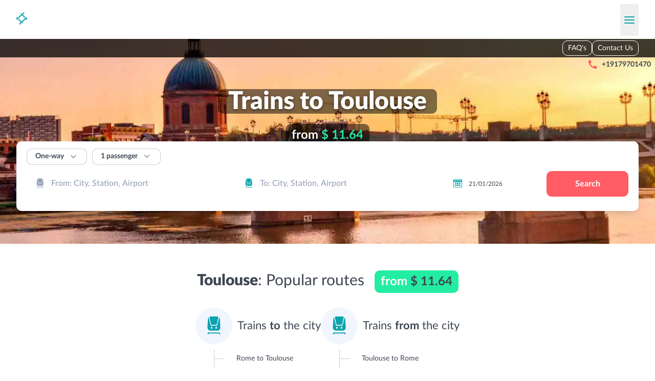

--- FILE ---
content_type: text/html; charset=utf-8
request_url: https://railclick.com/en/destination/toulosse
body_size: 75329
content:
<!DOCTYPE html><html lang="en"><head><meta charSet="utf8"/><meta name="viewport" content="width=device-width, initial-scale=1"/><meta name="naver-site-verification" content="68181f975de614ba771c6395f1c18ccc76e90d86"/><title>Trains to Toulouse from $ 11.64</title><meta name="description" content="Book your train ticket to Toulouse today. Best offers and real time search. Your adventure to Toulouse is by train. Get your ticket here."/><style class="style-hreflang-ref"></style><link rel="alternate" href="https://railclick.com/sl/destination/toulosse" hreflang="sl" data-hreflang="hreflanglink"><link rel="alternate" href="https://railclick.com/vi/destination/toulosse" hreflang="vi" data-hreflang="hreflanglink"><link rel="alternate" href="https://railclick.com/no/destination/toulosse" hreflang="no" data-hreflang="hreflanglink"><link rel="alternate" href="https://railclick.com/sr/destination/toulosse" hreflang="sr" data-hreflang="hreflanglink"><link rel="alternate" href="https://railclick.com/da/destination/toulosse" hreflang="da" data-hreflang="hreflanglink"><link rel="alternate" href="https://railclick.com/be/destination/toulosse" hreflang="be" data-hreflang="hreflanglink"><link rel="alternate" href="https://railclick.com/sk/destination/toulosse" hreflang="sk" data-hreflang="hreflanglink"><link rel="alternate" href="https://railclick.com/id/destination/toulosse" hreflang="id" data-hreflang="hreflanglink"><link rel="alternate" href="https://railclick.com/hu/destination/toulosse" hreflang="hu" data-hreflang="hreflanglink"><link rel="alternate" href="https://railclick.com/mt/destination/toulosse" hreflang="mt" data-hreflang="hreflanglink"><link rel="alternate" href="https://railclick.com/zh-HK/destination/toulosse" hreflang="zh-HK" data-hreflang="hreflanglink"><link rel="alternate" href="https://railclick.com/zh-TW/destination/toulosse" hreflang="zh-TW" data-hreflang="hreflanglink"><link rel="alternate" href="https://railclick.com/tr/destination/toulosse" hreflang="tr" data-hreflang="hreflanglink"><link rel="alternate" href="https://railclick.com/bg/destination/toulosse" hreflang="bg" data-hreflang="hreflanglink"><link rel="alternate" href="https://railclick.com/fr/destination/toulosse" hreflang="fr" data-hreflang="hreflanglink"><link rel="alternate" href="https://railclick.com/lt/destination/toulosse" hreflang="lt" data-hreflang="hreflanglink"><link rel="alternate" href="https://railclick.com/sv/destination/toulosse" hreflang="sv" data-hreflang="hreflanglink"><link rel="alternate" href="https://railclick.com/el/destination/toulosse" hreflang="el" data-hreflang="hreflanglink"><link rel="alternate" href="https://railclick.com/ja/destination/toulosse" hreflang="ja" data-hreflang="hreflanglink"><link rel="alternate" href="https://railclick.com/cs/destination/toulosse" hreflang="cs" data-hreflang="hreflanglink"><link rel="alternate" href="https://railclick.com/nl/destination/toulosse" hreflang="nl" data-hreflang="hreflanglink"><link rel="alternate" href="https://railclick.com/es/destination/toulosse" hreflang="es" data-hreflang="hreflanglink"><link rel="alternate" href="https://railclick.com/hr/destination/toulosse" hreflang="hr" data-hreflang="hreflanglink"><link rel="alternate" href="https://railclick.com/fi/destination/toulosse" hreflang="fi" data-hreflang="hreflanglink"><link rel="alternate" href="https://railclick.com/de/destination/toulosse" hreflang="de" data-hreflang="hreflanglink"><link rel="alternate" href="https://railclick.com/en/destination/toulosse" hreflang="en" data-hreflang="hreflanglink"><link rel="alternate" href="https://railclick.com/it/destination/toulosse" hreflang="it" data-hreflang="hreflanglink"><link rel="alternate" href="https://railclick.com/lv/destination/toulosse" hreflang="lv" data-hreflang="hreflanglink"><link rel="alternate" href="https://railclick.com/et/destination/toulosse" hreflang="et" data-hreflang="hreflanglink"><link rel="alternate" href="https://railclick.com/th/destination/toulosse" hreflang="th" data-hreflang="hreflanglink"><link rel="alternate" href="https://railclick.com/uk/destination/toulosse" hreflang="uk" data-hreflang="hreflanglink"><link rel="alternate" href="https://railclick.com/pt-BR/destination/toulosse" hreflang="pt-BR" data-hreflang="hreflanglink"><link rel="alternate" href="https://railclick.com/ko/destination/toulosse" hreflang="ko" data-hreflang="hreflanglink"><link rel="alternate" href="https://railclick.com/pl/destination/toulosse" hreflang="pl" data-hreflang="hreflanglink"><link rel="alternate" href="https://railclick.com/ro/destination/toulosse" hreflang="ro" data-hreflang="hreflanglink"><link rel="alternate" href="https://railclick.com/ru/destination/toulosse" hreflang="ru" data-hreflang="hreflanglink"><link rel="alternate" href="https://railclick.com/pt/destination/toulosse" hreflang="pt" data-hreflang="hreflanglink"><link rel="alternate" href="https://railclick.com/zh/destination/toulosse" hreflang="zh" data-hreflang="hreflanglink"><link rel="alternate" href="https://railclick.com/ms/destination/toulosse" hreflang="ms" data-hreflang="hreflanglink"><link rel="alternate" href="https://railclick.com/en/destination/toulosse" hreflang="x-default" data-hreflang="hreflanglink"><style></style><link rel="icon" href="/assets/images/favicons/generic.ico"/><style>:root { --color-primary: 13 163 174; --color-primary-heavy: 0 134 144; --color-secondary: 144 156 178; --color-danger: 255 92 101; --color-danger-heavy: 230 32 43; --color-dark: 61 69 82; --color-light: 250 252 255; --color-link: 0 134 144; }</style><script type="application/ld+json"> {
  &quot;@context&quot;: &quot;https://schema.org&quot;,
  &quot;@type&quot;: &quot;Product&quot;,
  &quot;url&quot;: &quot;/destination/toulosse&quot;,
  &quot;name&quot;: &quot;railclick.com&quot;,
  &quot;aggregateRating&quot;: {
    &quot;@type&quot;: &quot;AggregateRating&quot;,
    &quot;ratingValue&quot;: 4.8,
    &quot;ratingCount&quot;: 10641,
    &quot;bestRating&quot;: 5,
    &quot;worstRating&quot;: 1
  }
}</script><meta name="next-head-count" content="9"/><link rel="preload" href="/assets/fonts/icomoon/icomoon.woff" as="font" crossorigin="anonymous"/><link rel="stylesheet" href="/assets/styles/fontFaces.css"/><link rel="preload" href="/_next/static/css/d809aca14459b9e1.css" as="style"/><link rel="stylesheet" href="/_next/static/css/d809aca14459b9e1.css" data-n-g=""/><link rel="preload" href="/_next/static/css/2908e137a59ae5f6.css" as="style"/><link rel="stylesheet" href="/_next/static/css/2908e137a59ae5f6.css" data-n-p=""/><link rel="preload" href="/_next/static/css/66306da3e3250795.css" as="style"/><link rel="stylesheet" href="/_next/static/css/66306da3e3250795.css" data-n-p=""/><noscript data-n-css=""></noscript><script defer="" nomodule="" src="/_next/static/chunks/polyfills-42372ed130431b0a.js"></script><script src="/_next/static/chunks/webpack-f46ede219dec4af1.js" defer=""></script><script src="/_next/static/chunks/framework-7e32778503b6b449.js" defer=""></script><script src="/_next/static/chunks/main-2b55db40992e3ca9.js" defer=""></script><script src="/_next/static/chunks/pages/_app-ae6f7c00c3d46f52.js" defer=""></script><script src="/_next/static/chunks/41664-7c95322b78be8697.js" defer=""></script><script src="/_next/static/chunks/87669-c151fce4877d945c.js" defer=""></script><script src="/_next/static/chunks/96779-21325b360a6590bb.js" defer=""></script><script src="/_next/static/chunks/25675-a2a266cc6206ce89.js" defer=""></script><script src="/_next/static/chunks/84979-9cddf8c12d29d923.js" defer=""></script><script src="/_next/static/chunks/83066-30c0dea122a7d5a8.js" defer=""></script><script src="/_next/static/chunks/21673-b9d77e67fd1665fc.js" defer=""></script><script src="/_next/static/chunks/99961-bc1ae12246f1fc94.js" defer=""></script><script src="/_next/static/chunks/45086-108efda7a23e1d04.js" defer=""></script><script src="/_next/static/chunks/57118-d842a2a097c36f5c.js" defer=""></script><script src="/_next/static/chunks/95560-13b5f0d462d2b342.js" defer=""></script><script src="/_next/static/chunks/pages/destination/%5Bcity%5D-a6cd51bc723a79fb.js" defer=""></script><script src="/_next/static/8N--6smBTkqklVu32_XkW/_buildManifest.js" defer=""></script><script src="/_next/static/8N--6smBTkqklVu32_XkW/_ssgManifest.js" defer=""></script></head><body><div id="__next"><div class="fixed inset-0 flex-col justify-between overflow-y-auto bg-white z-[120] hidden"><div class="absolute flex w-full items-center justify-between bg-white p-4 shadow-lg md:p-7"><div class="flex items-center platform-logo-ref -mt-1.5"><a style="height:1.5rem" href="/en"><span class="inline-block brand-logo-ref mr-4" style="height:1.5rem"><img src="/assets/images/logo-small.svg" alt="RailClick" class="h-full max-w-none"/></span></a></div><button type="button" class="-m-2 flex cursor-pointer items-center p-2"><span class="inline-block transform-none text-center font-normal leading-none antialiased transition-all font-icomoon [speak:none] icon-ref text-secondary text-[1.1rem]">&#xe905;</span></button></div><div class="pt-16 sm:px-4 md:px-7 md:pt-24"><ul><li class="border-b border-b-secondary-o50"><div class="relative flex cursor-pointer items-center justify-between px-4 py-6 text-sm font-bold hover:bg-primary-o10 sm:px-5"><span>Country</span><div class="-my-2 flex items-center gap-1"><div class="inline-flex w-7 items-center justify-center border bg-white country-flag-ref h-[1.375rem] rounded-small border-secondary-o25"><img class="block !w-6 !h-[1.125rem] rounded-[0.125rem]" src="https://cdn.jsdelivr.net/gh/lipis/flag-icons/flags/4x3/us.svg" style="display:inline-block;width:1em;height:1em;vertical-align:middle"/></div><span class="inline-block transform-none text-center font-normal leading-none antialiased transition-all font-icomoon [speak:none] icon-ref text-2xl text-secondary">&#xe902;</span></div></div></li><li class="border-b border-b-secondary-o50"><div class="relative flex cursor-pointer items-center justify-between px-4 py-6 text-sm font-bold hover:bg-primary-o10 sm:px-5"><span>Currency</span><div class="-my-2 flex items-center gap-1">$<span class="inline-block transform-none text-center font-normal leading-none antialiased transition-all font-icomoon [speak:none] icon-ref text-2xl text-secondary">&#xe902;</span></div></div></li><li class="border-b border-b-secondary-o50"><div class="relative flex cursor-pointer items-center justify-between px-4 py-6 text-sm font-bold hover:bg-primary-o10 sm:px-5"><span>Language</span><div class="-my-2 flex items-center gap-1"><span class="ml-1 uppercase">EN</span><span class="inline-block transform-none text-center font-normal leading-none antialiased transition-all font-icomoon [speak:none] icon-ref text-2xl text-secondary">&#xe902;</span></div></div></li><li class="-mt-px h-8 bg-white"></li><li class="border-b border-b-secondary-o50"><div class="relative flex cursor-pointer items-center justify-between px-4 py-6 text-sm font-bold hover:bg-primary-o10 sm:px-5"><span>Contact Us</span><div class="-my-2 flex items-center gap-1"><span class="inline-block transform-none text-center font-normal leading-none antialiased transition-all font-icomoon [speak:none] icon-ref text-2xl text-secondary">&#xe902;</span></div></div></li><li class="border-b border-b-secondary-o50"><a href="/en/faq"><div class="cursor-pointer px-4 py-6 text-sm font-bold sm:px-5">FAQ&#x27;s</div></a></li></ul></div></div><header class="relative print:hidden header-root-ref"><div class="mx-auto w-full max-w-7xl px-4 md:px-8 container-div-ref relative flex flex-wrap items-center justify-between bg-white pt-4 header-top-root-ref pb-3.5 md:flex-nowrap"><div class="flex items-center platform-logo-ref -mt-1.5"><a style="height:1.5rem" href="/en"><span class="inline-block brand-logo-ref mr-4" style="height:1.5rem"><img src="/assets/images/logo-small.svg" alt="RailClick" class="h-full max-w-none"/></span></a></div><button type="button" class="-my-2 cursor-pointer px-2 py-4 space-y-1 sm:py-6 burger-button-ref"><span class="block w-5 h-0.5 rounded-full bg-primary"></span><span class="block w-5 h-0.5 rounded-full bg-primary"></span><span class="block w-5 h-0.5 rounded-full bg-primary"></span></button></div><div class="relative overflow-hidden"><div class="overflow-hidden bg-no-repeat bg-cover md:h-[15.125rem] lg:h-[25rem]" style="background-image:url(/static/images/city/header_background/v2/size-1920/toulouse.webp);background-color:#909cb2;background-position:67% top"><nav class="hidden h-9 bg-black/75 lg:flex lg:items-center"><div class="mx-auto w-full max-w-7xl px-4 md:px-8 container-div-ref"><div class="flex flex-row-reverse justify-between"><div class="flex gap-3"><ul class="flex items-end justify-end gap-3"><li class="text-center border border-white rounded transition-colors hover:bg-white/20"><a class="inline-block py-1 text-sm text-white px-2.5 hover:underline hover:no-underline" href="/en/faq">FAQ&#x27;s</a></li><li class="text-center border border-white rounded transition-colors hover:bg-white/20"><span class="inline-block py-1 text-sm text-white px-2.5 hover:underline cursor-pointer hover:no-underline">Contact Us</span></li></ul></div></div></div></nav><div class="mx-auto w-full max-w-7xl px-4 md:px-8 container-div-ref"><div class="grid items-center [grid-template-areas:&quot;country&quot;_&quot;address&quot;_&quot;phone&quot;] grid-cols-1 md:[grid-template-areas:&quot;country_address&quot;_&quot;country_phone&quot;] md:grid-cols-[2fr_3fr] lg:[grid-template-areas:&quot;country_address_phone&quot;] lg:grid-cols-[minmax(min-content,_max-content)_1fr_max-content] w-full mt-2.5 py-1 px-5 text-xs text-white bg-black/50 rounded md:mt-0 md:mr-auto md:-mb-0.5 md:ml-6 md:p-0 md:text-sm md:text-dark md:bg-transparent"><div class=" flex flex-nowrap items-center whitespace-nowrap [grid-area:phone]"><span class="inline-block transform-none text-center font-normal leading-none antialiased transition-all font-icomoon [speak:none] icon-ref mr-1 text-xs text-danger md:mx-2 md:text-xl">&#xe927;</span><span class="font-black !text-white md:font-normal md:!text-dark lg:font-bold [&amp;_a]:hyperlink-black-util"><a href='tel:+19179701470'>+19179701470</a></span></div></div><h1 class="*:block"><span class="mb-2 mt-4 lg:mb-5 lg:mt-9 text-center text-lg font-black text-white sm:text-2xl lg:text-5xl text-balance [text-shadow:0_0.125rem_0.3125rem_rgba(0,0,0,0.5)] md:mt-3.5"><span class="rounded box-decoration-clone px-5 py-2 lg:py-0 bg-black/50">Trains to Toulouse</span></span><span class="mb-24 mt-2 text-balance text-center sm:mb-4 lg:mt-0"><span class="inline-block rounded px-3 text-2xl font-bold text-white py-1.5 minimal-price-ref bg-[rgba(0,0,0,0.5)] [text-shadow:0_0.125rem_0.3125rem_rgba(0,0,0,0.5)]">from <b class="font-bold text-[#23eda2]">$ 11.64</b></span></span></h1></div></div><div class="h-[11.5rem] lg:h-0"></div></div></header><div class="mx-auto w-full max-w-7xl px-4 md:px-8"><div class="relative search-panel-wrapper-ref mt-[-17rem] mb-3 md:mt-[-21.25rem] md:mb-[2.75rem] z-[4] lg:mt-[-12.5rem] lg:mb-16"><div class="relative rounded bg-white px-5 pb-5 shadow-lg pt-[1.125rem] z-[4] lg:pt-3.5 lg:pb-7 booking-search-panel-ref"><div class="mb-3 flex items-center search-panel-top-ref"><div class="mr-2.5 [&amp;_.select-component-ref]:p-[0.25rem_2.75rem_0.325rem_1rem] [&amp;_.select-component-ref]:text-sm [&amp;_.select-component-ref]:font-bold"><div class="flex"><div class="select-wrapper-ref relative styles_select-wrapper-comp__3L0Sy [&amp;_.react-autosuggest\_\_container]:bottom-0 [&amp;_.react-autosuggest\_\_suggestions-container]:top-full [&amp;_.react-autosuggest\_\_suggestions-container]:left-0 [&amp;_.react-autosuggest\_\_suggestions-container]:right-auto"><div class="select-component-ref relative top-0 whitespace-nowrap overflow-ellipsis overflow-hidden transition-all z-[2] border rounded cursor-pointer hover:shadow-lg pl-4 py-3.5 pr-14 text-base bg-white text-dark border-secondary-o50 hover:border-secondary-o25">One‑way</div><div role="combobox" aria-haspopup="listbox" aria-owns="react-autowhatever-1" aria-expanded="false" class="react-autosuggest__container"><input type="text" autoComplete="off" aria-autocomplete="list" aria-controls="react-autowhatever-1" class="react-autosuggest__input" readonly="" value=""/><div id="react-autowhatever-1" role="listbox" class="react-autosuggest__suggestions-container"></div></div><span class="inline-block transform-none text-center font-normal leading-none antialiased transition-all font-icomoon [speak:none] icon-ref absolute top-1/2 text-[1.3rem] text-secondary !-translate-y-1/2 pointer-events-none z-[3] right-4">&#xe900;</span></div></div></div><div class="relative"><button type="button" class="button-base-comp bg-white border-secondary hover:bg-light active:bg-light pt-1 px-4 pb-1.5 min-w-0 text-sm border-secondary-o50 hover:bg-transparent hover:border-secondary-o25 hover:shadow-lg"><div class="flex justify-center items-center transition-all button-content">1 passenger<span class="inline-block transform-none text-center font-normal leading-none antialiased transition-all font-icomoon [speak:none] icon-ref ml-2 text-xl text-secondary">&#xe900;</span></div></button></div></div><div class="flex flex-wrap justify-between gap-2.5 search-panel-main-ref lg:flex-nowrap"><div class="w-full"><div class="w-full input-group-ref block"><div class=""><div class="styles_auto-suggest-wrapper-comp__swyGj relative w-full [&amp;_.react-autosuggest\_\_input]:text-base [&amp;_.react-autosuggest\_\_input]:hover:shadow-lg [&amp;_.react-autosuggest\_\_input]:focus:shadow-lg [&amp;_.react-autosuggest\_\_input]:pl-12 [&amp;_.react-autosuggest\_\_input]:pr-14 [&amp;_.react-autosuggest\_\_input]:border-secondary-o50 [&amp;_.react-autosuggest\_\_input]:hover:border-secondary-o25 [&amp;_.react-autosuggest\_\_input]:focus:border-secondary-o25 [&amp;_.react-autosuggest\_\_input]:bg-white [&amp;_.react-autosuggest\_\_container]:bottom-0 [&amp;_.react-autosuggest\_\_suggestions-container]:top-full [&amp;_.react-autosuggest\_\_suggestion]:px-0.5"><span class="absolute flex items-center top-1/2 -translate-y-1/2 cursor-pointer z-[1] left-4 max-w-8 pointer-events-none"><span class="inline-block transform-none text-center font-normal leading-none antialiased transition-all font-icomoon [speak:none] icon-ref text-secondary text-[1.3rem]">&#xe90f;</span></span><div role="combobox" aria-haspopup="listbox" aria-owns="react-autowhatever-1" aria-expanded="false" class="react-autosuggest__container"><input type="text" autoComplete="off" aria-autocomplete="list" aria-controls="react-autowhatever-1" class="react-autosuggest__input" placeholder="From: City, Station, Airport" id="main-search-panel-origin" value=""/><div id="react-autowhatever-1" role="listbox" class="react-autosuggest__suggestions-container"></div></div></div></div></div></div><div class="w-full"><div class="w-full input-group-ref block"><div class=""><div class="styles_auto-suggest-wrapper-comp__swyGj relative w-full [&amp;_.react-autosuggest\_\_input]:text-base [&amp;_.react-autosuggest\_\_input]:hover:shadow-lg [&amp;_.react-autosuggest\_\_input]:focus:shadow-lg [&amp;_.react-autosuggest\_\_input]:pl-12 [&amp;_.react-autosuggest\_\_input]:pr-14 [&amp;_.react-autosuggest\_\_input]:border-secondary-o50 [&amp;_.react-autosuggest\_\_input]:hover:border-secondary-o25 [&amp;_.react-autosuggest\_\_input]:focus:border-secondary-o25 [&amp;_.react-autosuggest\_\_input]:bg-white [&amp;_.react-autosuggest\_\_container]:bottom-0 [&amp;_.react-autosuggest\_\_suggestions-container]:top-full [&amp;_.react-autosuggest\_\_suggestion]:px-0.5"><span class="absolute flex items-center top-1/2 -translate-y-1/2 cursor-pointer z-[1] left-4 max-w-8 pointer-events-none"><span class="inline-block transform-none text-center font-normal leading-none antialiased transition-all font-icomoon [speak:none] icon-ref text-primary text-[1.3rem]">&#xe90f;</span></span><div role="combobox" aria-haspopup="listbox" aria-owns="react-autowhatever-1" aria-expanded="false" class="react-autosuggest__container"><input type="text" autoComplete="off" aria-autocomplete="list" aria-controls="react-autowhatever-1" class="react-autosuggest__input" placeholder="To: City, Station, Airport" id="main-search-panel-destination" value=""/><div id="react-autowhatever-1" role="listbox" class="react-autosuggest__suggestions-container"></div></div></div></div></div></div><div class="flex w-full max-w-full basis-full items-center justify-between min-w-48 lg:max-w-[12.5rem]"><div class="flex w-full text-xs group date-picker-root-ref styles_date-picker-root-comp__xTA78"><div class="relative w-full"><div class="absolute top-1/2 left-4 -translate-y-1/2 z-[1] pointer-events-none"><span class="inline-block transform-none text-center font-normal leading-none antialiased transition-all font-icomoon [speak:none] icon-ref text-[1.3rem] text-primary">&#xe906;</span></div><div class="react-datepicker-wrapper"><div class="react-datepicker__input-container"><input class="block w-full py-3 pr-4 pl-12 overflow-hidden text-ellipsis bg-white border-secondary-o50 rounded outline-transparent transition-all hover:border-secondary-o25 hover:shadow-lg focus:border-secondary-o25 focus:shadow-lg" readonly="" value="21/01/2026"/></div></div></div></div></div><div class="w-full search-button-ref lg:w-auto"><button type="button" class="button-base-comp text-white bg-danger border-danger hover:bg-danger-heavy hover:border-danger-heavy active:bg-danger-heavy active:border-danger-heavy w-full"><div class="flex justify-center items-center transition-all button-content">Search</div></button></div></div></div></div></div><div><div class="info-block-ref w-full even:bg-light [&amp;&gt;*]:mx-auto [&amp;&gt;*]:w-full [&amp;&gt;*]:max-w-7xl [&amp;&gt;*]:px-4 [&amp;&gt;*]:pb-10 [&amp;&gt;*]:md:px-8 [&amp;&gt;*:first-child]:pt-[3.25rem] [&amp;&gt;*:not(:first-child)]:pt-3"><section class="city-popular-routes-ref"><h3 class="mb-7 text-center text-xxl sm:text-3xl [&amp;&gt;b]:font-black [&amp;&gt;div]:ml-5"><b>Toulouse</b>: Popular routes<span class="inline-block rounded px-3 text-2xl font-bold text-white py-1.5 minimal-price-ref bg-[#23eda2] ml-5">from <b class="font-bold text-dark">$ 11.64</b></span></h3><div class="flex flex-col justify-center gap-32 md:flex-row"><div><h4 class="flex items-center mb-2.5 text-xxl"><div class="inline-flex items-center justify-center rounded-full w-[4.5rem] h-[4.5rem] mr-2.5 bg-[#f1f6fe]"><span class="inline-block transform-none text-center font-normal leading-none antialiased transition-all font-icomoon [speak:none] icon-ref text-primary text-[2.5rem]">&#xe90f;</span></div><span>Trains <b>to</b> the city</span></h4><ul class="ml-9"><li class="relative flex items-center py-2"><div class="absolute left-px h-px w-5 bottom-[46%] bg-secondary-o50"></div><div class="absolute top-0 left-0 w-5 border-l border-secondary-o50 h-full"></div><span class="text-sm ml-11 hyperlink-black-util">Rome to Toulouse</span></li><li class="relative flex items-center py-2"><div class="absolute left-px h-px w-5 bottom-[46%] bg-secondary-o50"></div><div class="absolute top-0 left-0 w-5 border-l border-secondary-o50 h-full"></div><span class="text-sm ml-11 hyperlink-black-util">Milan to Toulouse</span></li><li class="relative flex items-center py-2"><div class="absolute left-px h-px w-5 bottom-[46%] bg-secondary-o50"></div><div class="absolute top-0 left-0 w-5 border-l border-secondary-o50 h-full"></div><span class="text-sm ml-11 hyperlink-black-util">Florence to Toulouse</span></li><li class="relative flex items-center py-2"><div class="absolute left-px h-px w-5 bottom-[46%] bg-secondary-o50"></div><div class="absolute top-0 left-0 w-5 border-l border-secondary-o50 h-full"></div><span class="text-sm ml-11 hyperlink-black-util">Madrid to Toulouse</span></li><li class="relative flex items-center py-2"><div class="absolute left-px h-px w-5 bottom-[46%] bg-secondary-o50"></div><div class="absolute top-0 left-0 w-5 border-l border-secondary-o50 h-[54%]"></div><span class="text-sm ml-11 hyperlink-black-util">Barcelona to Toulouse</span></li></ul></div><div><h4 class="flex items-center mb-2.5 text-xxl"><div class="inline-flex items-center justify-center rounded-full w-[4.5rem] h-[4.5rem] mr-2.5 bg-[#f1f6fe]"><span class="inline-block transform-none text-center font-normal leading-none antialiased transition-all font-icomoon [speak:none] icon-ref text-primary text-[2.5rem]">&#xe90f;</span></div><span>Trains <b>from</b> the city</span></h4><ul class="ml-9"><li class="relative flex items-center py-2"><div class="absolute left-px h-px w-5 bottom-[46%] bg-secondary-o50"></div><div class="absolute top-0 left-0 w-5 border-l border-secondary-o50 h-full"></div><span class="text-sm ml-11 hyperlink-black-util">Toulouse to Rome</span></li><li class="relative flex items-center py-2"><div class="absolute left-px h-px w-5 bottom-[46%] bg-secondary-o50"></div><div class="absolute top-0 left-0 w-5 border-l border-secondary-o50 h-full"></div><span class="text-sm ml-11 hyperlink-black-util">Toulouse to Milan</span></li><li class="relative flex items-center py-2"><div class="absolute left-px h-px w-5 bottom-[46%] bg-secondary-o50"></div><div class="absolute top-0 left-0 w-5 border-l border-secondary-o50 h-full"></div><span class="text-sm ml-11 hyperlink-black-util">Toulouse to Florence</span></li><li class="relative flex items-center py-2"><div class="absolute left-px h-px w-5 bottom-[46%] bg-secondary-o50"></div><div class="absolute top-0 left-0 w-5 border-l border-secondary-o50 h-full"></div><span class="text-sm ml-11 hyperlink-black-util">Toulouse to Madrid</span></li><li class="relative flex items-center py-2"><div class="absolute left-px h-px w-5 bottom-[46%] bg-secondary-o50"></div><div class="absolute top-0 left-0 w-5 border-l border-secondary-o50 h-[54%]"></div><span class="text-sm ml-11 hyperlink-black-util">Toulouse to Barcelona</span></li></ul></div></div></section></div><div class="info-block-ref w-full even:bg-light [&amp;&gt;*]:mx-auto [&amp;&gt;*]:w-full [&amp;&gt;*]:max-w-7xl [&amp;&gt;*]:px-4 [&amp;&gt;*]:pb-10 [&amp;&gt;*]:md:px-8 [&amp;&gt;*:first-child]:pt-[3.25rem] [&amp;&gt;*:not(:first-child)]:pt-3"><section class="buy-train-tickets-root-ref"><h2 class="mb-7 text-center text-xxl sm:text-3xl [&amp;&gt;b]:font-black [&amp;&gt;div]:ml-5"><p>Buy train tickets to <strong>Toulouse</strong></p></h2><h3 class="[&amp;_h3]:!mb-3.5 [&amp;_h3]:font-bold [&amp;_h4]:font-bold [&amp;_a]:hyperlink-util [&amp;_p:not(:last-child)]:mb-3.5 [&amp;_ul]:pl-5 [&amp;_ul]:!mb-3.5 [&amp;_ul]:list-disc [&amp;_li]:!mb-2 md:[&amp;_ul]:pl-8 formatted-text-root-ref text-center"><p>Traveling by train to <strong>Toulouse</strong> is an easy and comfortable journey. RailClick is the best way to travel Europe by train.</p></h3></section></div><div class="info-block-ref w-full even:bg-light [&amp;&gt;*]:mx-auto [&amp;&gt;*]:w-full [&amp;&gt;*]:max-w-7xl [&amp;&gt;*]:px-4 [&amp;&gt;*]:pb-10 [&amp;&gt;*]:md:px-8 [&amp;&gt;*:first-child]:pt-[3.25rem] [&amp;&gt;*:not(:first-child)]:pt-3"><section class="city-info-root-ref"><h3 class="mb-7 text-center text-xxl sm:text-3xl [&amp;&gt;b]:font-black [&amp;&gt;div]:ml-5"><b>Toulouse</b>: Visit by train</h3><div class="grid grid-cols-1 gap-5 md:grid-cols-2"><article class="[&amp;_h3]:!mb-3.5 [&amp;_h3]:font-bold [&amp;_h4]:font-bold [&amp;_a]:hyperlink-util [&amp;_p:not(:last-child)]:mb-3.5 [&amp;_ul]:pl-5 [&amp;_ul]:!mb-3.5 [&amp;_ul]:list-disc [&amp;_li]:!mb-2 md:[&amp;_ul]:pl-8 formatted-text-root-ref order-1"><p>Traveling to <strong>Toulouse</strong>, <strong><em>France </em></strong>by train is a great way to explore the city in an affordable and convenient way. The main train station in Toulouse is the <strong><ins>Gare Matabiau,</ins></strong> located in the city center. It is directly connected to the high-speed train network, allowing easy access to other major cities in the country.&nbsp;</p> <p>The train station is also close to other transport services such as <ins>bus, tram</ins>, and <ins>metro</ins>. From there, travelers can easily access the different parts of the city including the city center, airport, and other attractions. Bus and tram stations, such as the<em> Reseau de Transport Metropolitain</em>, are close to the train station allowing convenient connections to the rest of Toulouse.&nbsp;</p> <p>The train station also has plenty of amenities and services such as shops, restaurants, and bars. Moreover, Gare Matabiau is connected to <em>Toulouse’s public transportation network</em>, making it easy to explore the city. Additionally, bike rental services such as Vélib are also available close to the train station, making it accessible for travellers to explore Toulouse.&nbsp;</p> <p>Toulouse is home to many attractions and places to visit, from historic buildings, museums, and galleries to markets, restaurants, and parks. The best way to explore the city is to start at the train station and then explore on foot. There are plenty of options for transport and plenty of attractions to explore, making Toulouse an ideal city for travelers.</p></article><picture class="relative min-h-64 order-0 md:min-h-0 md:order-2"><img alt="" loading="lazy" decoding="async" data-nimg="fill" class="object-cover object-center" style="position:absolute;height:100%;width:100%;left:0;top:0;right:0;bottom:0;color:transparent" sizes="100vw" srcSet="/static/images/city/visiting/v2/size-500/toulouse.webp 500w, /static/images/city/visiting/v2/size-640/toulouse.webp 640w, /static/images/city/visiting/v2/size-750/toulouse.webp 750w, /static/images/city/visiting/v2/size-828/toulouse.webp 828w, /static/images/city/visiting/v2/size-1080/toulouse.webp 1080w, /static/images/city/visiting/v2/size-1200/toulouse.webp 1200w, /static/images/city/visiting/v2/size-1920/toulouse.webp 1920w, /static/images/city/visiting/v2/size-2048/toulouse.webp 2048w" src="/static/images/city/visiting/v2/size-2048/toulouse.webp"/></picture></div></section></div><div class="info-block-ref w-full even:bg-light [&amp;&gt;*]:mx-auto [&amp;&gt;*]:w-full [&amp;&gt;*]:max-w-7xl [&amp;&gt;*]:px-4 [&amp;&gt;*]:pb-10 [&amp;&gt;*]:md:px-8 [&amp;&gt;*:first-child]:pt-[3.25rem] [&amp;&gt;*:not(:first-child)]:pt-3"><section class="city-info-root-ref"><h3 class="mb-7 text-center text-xxl sm:text-3xl [&amp;&gt;b]:font-black [&amp;&gt;div]:ml-5"><b>Toulouse</b>: Places to see</h3><div class="grid grid-cols-1 gap-5 md:grid-cols-2"><article class="[&amp;_h3]:!mb-3.5 [&amp;_h3]:font-bold [&amp;_h4]:font-bold [&amp;_a]:hyperlink-util [&amp;_p:not(:last-child)]:mb-3.5 [&amp;_ul]:pl-5 [&amp;_ul]:!mb-3.5 [&amp;_ul]:list-disc [&amp;_li]:!mb-2 md:[&amp;_ul]:pl-8 formatted-text-root-ref order-1"><p><strong>Toulouse </strong>is a city in southwestern <strong><em>France</em></strong>, from the Garonne river to the cobbled streets and ancient architecture, offering visitors a unique mix of culture and history. With its rich culture, amazing food, and historical monuments, it is no wonder why Toulouse is one of the most visited cities by tourists from around the world. Whether you’re looking for historical sites, architectural structures, or just some great food, Toulouse has something for everyone! Here is a list of seven historical and architectural sites that you should not miss while in Toulouse.&nbsp;</p> <p><strong>The Basilica of St. Sernin:</strong> An iconic monument of Toulouse, the Basilica of St. Sernin is the largest remaining Romanesque building in Europe. It is also a UNESCO World Heritage Site and the most visited monument in Toulouse. Located in the heart of the city, it is home to many artifacts and frescoes that are sure to captivate visitors. Hours: April– September 9:00 am – 7:00 pm, October– March 9:00 am – 6:00 pm. Entrance fee: Free <br><br><strong>Place du Capitole:</strong> This stunning square is famous for its 18th-century architecture and is home to the Town Hall of Toulouse. A great spot to people watch, the square is also the site of many cultural and musical events throughout the year. Hours: 24 hours <br><br><strong>Canal du Midi:</strong> This stunning canal, listed as a UNESCO World Heritage Site, is a popular spot for boat rides in the summer months. It stretches from the Garonne river in the west to the Etang de Thau in the east and is great for relaxing strolls and exploring nature. Hours: 24 hours <br></p> <p><strong>Saint Etienne Cathedral:</strong> This Gothic-style cathedral offers stunning views of the surrounding city and the Garonne river. It is also home to numerous works of art, ranging from Byzantine-style mosaics to Baroque sculptures. Hours: April– September 9:00 am – 7:00 pm, October– March 9:00 am – 6:00 pm. Entrance fee: Free <br><br><strong>Pont Neuf:</strong> This iconic bridge in Toulouse is one of the oldest in Europe. Built in the 16th century, it is a great spot for some stunning photos of the Garonne river and the surrounding cityscape. Hours: 24 hours<br><br><strong>The Jacobins Cloister:</strong> Built in the 13th century, the Jacobins Cloister is a complex of religious buildings that is now a museum and home to the remains of some of the city’s most important figures. Hours: April– September 9:00 am – 7:00 pm, October– March 9:00 am – 6:00 pm. Entrance fee: Free <br><br><strong>Food and Drink:</strong> Toulouse is known for its unique culinary traditions, and there are plenty of traditional restaurants to explore. Sample some of the local specialties, including cassoulet, gésiers, garbure, and foie gras. <br><br></p> <p>Toulouse is a stunning city to explore and experience. From the rich cultural heritage to the stunning architecture, Toulouse has something to offer for everyone. Whether you’re looking for a relaxing boat ride in the Canal du Midi or a bite to eat at a local restaurant, you are sure to find something to love in Toulouse.</p></article><picture class="relative min-h-64 order-0 md:min-h-0"><img alt="" loading="lazy" decoding="async" data-nimg="fill" class="object-cover object-center" style="position:absolute;height:100%;width:100%;left:0;top:0;right:0;bottom:0;color:transparent" sizes="100vw" srcSet="/static/images/city/sightseeing/v2/size-500/toulouse.webp 500w, /static/images/city/sightseeing/v2/size-640/toulouse.webp 640w, /static/images/city/sightseeing/v2/size-750/toulouse.webp 750w, /static/images/city/sightseeing/v2/size-828/toulouse.webp 828w, /static/images/city/sightseeing/v2/size-1080/toulouse.webp 1080w, /static/images/city/sightseeing/v2/size-1200/toulouse.webp 1200w, /static/images/city/sightseeing/v2/size-1920/toulouse.webp 1920w, /static/images/city/sightseeing/v2/size-2048/toulouse.webp 2048w" src="/static/images/city/sightseeing/v2/size-2048/toulouse.webp"/></picture></div></section></div><div class="info-block-ref w-full even:bg-light [&amp;&gt;*]:mx-auto [&amp;&gt;*]:w-full [&amp;&gt;*]:max-w-7xl [&amp;&gt;*]:px-4 [&amp;&gt;*]:pb-10 [&amp;&gt;*]:md:px-8 [&amp;&gt;*:first-child]:pt-[3.25rem] [&amp;&gt;*:not(:first-child)]:pt-3"><section class="city-main-stations-root-ref"><h3 class="mb-7 text-center text-xxl sm:text-3xl [&amp;&gt;b]:font-black [&amp;&gt;div]:ml-5"><b>Toulouse</b>: Main train stations</h3><article class="[&amp;_h3]:!mb-3.5 [&amp;_h3]:font-bold [&amp;_h4]:font-bold [&amp;_a]:hyperlink-util [&amp;_p:not(:last-child)]:mb-3.5 [&amp;_ul]:pl-5 [&amp;_ul]:!mb-3.5 [&amp;_ul]:list-disc [&amp;_li]:!mb-2 md:[&amp;_ul]:pl-8 formatted-text-root-ref mb-7"><p><strong>Toulouse </strong>in <strong><em>France </em></strong>boasts of its main train station, <strong>Gare de Toulouse Matabiau</strong>. It has multiple connections to Paris and other French cities. There are also other important train stations, such as <ins>Toulouse-Blagnac Airport</ins> and <ins>Toulouse Marche</ins>.&nbsp;</p> <p>Gare de Toulouse Matabiau has a lot to offer to the travellers, with its helpful services like luggage storage, ATMs, restaurants, train information counter, toilets, etc. The address of this busy train station is Place du Capitole, 31000 Toulouse, France and it is open from 4:30 am to 11:30 pm. For more information or contact the station directly, call +33 8 92 35 35 35.</p></article><ul class="list-disc marker:text-secondary-o50 gap-4 -mb-2.5 columns-[14rem] [orphans:1] [widows:1]"><li class="ml-4 font-bold mb-2.5">Toulouse Matabiau</li></ul></section></div><div class="info-block-ref w-full even:bg-light [&amp;&gt;*]:mx-auto [&amp;&gt;*]:w-full [&amp;&gt;*]:max-w-7xl [&amp;&gt;*]:px-4 [&amp;&gt;*]:pb-10 [&amp;&gt;*]:md:px-8 [&amp;&gt;*:first-child]:pt-[3.25rem] [&amp;&gt;*:not(:first-child)]:pt-3"><section class="city-tickets-root-ref"><h3 class="mb-7 text-center text-xxl sm:text-3xl [&amp;&gt;b]:font-black [&amp;&gt;div]:ml-5"><b>Toulouse</b>: How to get the best deals</h3><div class="mb-4 flex flex-col justify-center gap-5 md:flex-row"><article class="[&amp;_h3]:!mb-3.5 [&amp;_h3]:font-bold [&amp;_h4]:font-bold [&amp;_a]:hyperlink-util [&amp;_p:not(:last-child)]:mb-3.5 [&amp;_ul]:pl-5 [&amp;_ul]:!mb-3.5 [&amp;_ul]:list-disc [&amp;_li]:!mb-2 md:[&amp;_ul]:pl-8 formatted-text-root-ref"><p><strong>Book in Advance:</strong><br>Just like with airfares, train ticket prices tend to rise as the departure date gets closer. Booking weeks or even months in advance can save you a significant amount.</p> <p><strong>Travel During Off-Peak Hours:</strong><br>Avoid traveling during peak times such as weekday mornings and evenings. Opt for midday, late evening, or mid-week rides when there's less demand.</p> <p></p></article><article class="[&amp;_h3]:!mb-3.5 [&amp;_h3]:font-bold [&amp;_h4]:font-bold [&amp;_a]:hyperlink-util [&amp;_p:not(:last-child)]:mb-3.5 [&amp;_ul]:pl-5 [&amp;_ul]:!mb-3.5 [&amp;_ul]:list-disc [&amp;_li]:!mb-2 md:[&amp;_ul]:pl-8 formatted-text-root-ref"><p><strong>Consider Slower Trains or non direct routes:</strong><br>Express or high-speed trains might save time, but they're often pricier. Opting for regional or slower services can reduce your fare.&nbsp;</p> <p></p> <p><strong>Look for Special Deals and Promotions:</strong><br>Train operators occasionally have promotions or special deals, especially during off-peak seasons. It's worth signing up for newsletters. Additionally, there are sometimes group or return ticket discounts, so consider these options if they fit your travel plans.&nbsp;</p> <p></p></article></div><div class="flex justify-center"><article class="[&amp;_h3]:!mb-3.5 [&amp;_h3]:font-bold [&amp;_h4]:font-bold [&amp;_a]:hyperlink-util [&amp;_p:not(:last-child)]:mb-3.5 [&amp;_ul]:pl-5 [&amp;_ul]:!mb-3.5 [&amp;_ul]:list-disc [&amp;_li]:!mb-2 md:[&amp;_ul]:pl-8 formatted-text-root-ref max-w-3xl md:text-center">Remember, prices and availability, if any, can vary depending on the route, dates, country and train operator, so it's essential to research specific routes and carriers relevant to your travels. Some train companies may not offer any Advance ticket offers or cheaper deals for early bookings</article></div></section></div><div class="info-block-ref w-full even:bg-light [&amp;&gt;*]:mx-auto [&amp;&gt;*]:w-full [&amp;&gt;*]:max-w-7xl [&amp;&gt;*]:px-4 [&amp;&gt;*]:pb-10 [&amp;&gt;*]:md:px-8 [&amp;&gt;*:first-child]:pt-[3.25rem] [&amp;&gt;*:not(:first-child)]:pt-3"><section class="most-popular-routes-root-ref"><h3 class="mb-7 text-center text-xxl sm:text-3xl [&amp;&gt;b]:font-black [&amp;&gt;div]:ml-5"><b>Toulouse</b>: Most popular routes</h3><ul class="!list-disc -mb-3 gap-4 columns-[14rem] [orphans:1] [widows:1]"><li class="relative flex items-center py-2"><span class="text-sm ml-0 hyperlink-util"><span class="mr-2 text-secondary-o50">•</span><a href="/en/train/rome/toulosse">Rome to Toulouse</a></span></li><li class="relative flex items-center py-2"><span class="text-sm ml-0 hyperlink-util"><span class="mr-2 text-secondary-o50">•</span><a href="/en/train/milan/toulosse">Milan to Toulouse</a></span></li><li class="relative flex items-center py-2"><span class="text-sm ml-0 hyperlink-util"><span class="mr-2 text-secondary-o50">•</span><a href="/en/train/florence/toulosse">Florence to Toulouse</a></span></li><li class="relative flex items-center py-2"><span class="text-sm ml-0 hyperlink-util"><span class="mr-2 text-secondary-o50">•</span><a href="/en/train/madrid/toulosse">Madrid to Toulouse</a></span></li><li class="relative flex items-center py-2"><span class="text-sm ml-0 hyperlink-util"><span class="mr-2 text-secondary-o50">•</span><a href="/en/train/barcelona/toulosse">Barcelona to Toulouse</a></span></li><li class="relative flex items-center py-2"><span class="text-sm ml-0 hyperlink-util"><span class="mr-2 text-secondary-o50">•</span><a href="/en/train/seville/toulosse">Seville to Toulouse</a></span></li><li class="relative flex items-center py-2"><span class="text-sm ml-0 hyperlink-util"><span class="mr-2 text-secondary-o50">•</span><a href="/en/train/berlin/toulosse">Berlin to Toulouse</a></span></li><li class="relative flex items-center py-2"><span class="text-sm ml-0 hyperlink-util"><span class="mr-2 text-secondary-o50">•</span><a href="/en/train/munich/toulosse">Munich to Toulouse</a></span></li><li class="relative flex items-center py-2"><span class="text-sm ml-0 hyperlink-util"><span class="mr-2 text-secondary-o50">•</span><a href="/en/train/frankfurt/toulosse">Frankfurt to Toulouse</a></span></li><li class="relative flex items-center py-2"><span class="text-sm ml-0 hyperlink-util"><span class="mr-2 text-secondary-o50">•</span><a href="/en/train/paris/toulosse">Paris to Toulouse</a></span></li><li class="relative flex items-center py-2"><span class="text-sm ml-0 hyperlink-util"><span class="mr-2 text-secondary-o50">•</span><a href="/en/train/london/toulosse">London to Toulouse</a></span></li><li class="relative flex items-center py-2"><span class="text-sm ml-0 hyperlink-util"><span class="mr-2 text-secondary-o50">•</span><a href="/en/train/basel/toulosse">Basel to Toulouse</a></span></li><li class="relative flex items-center py-2"><span class="text-sm ml-0 hyperlink-util"><span class="mr-2 text-secondary-o50">•</span><a href="/en/train/bern/toulosse">Bern to Toulouse</a></span></li><li class="relative flex items-center py-2"><span class="text-sm ml-0 hyperlink-util"><span class="mr-2 text-secondary-o50">•</span><a href="/en/train/vienna/toulosse">Vienna to Toulouse</a></span></li><li class="relative flex items-center py-2"><span class="text-sm ml-0 hyperlink-util"><span class="mr-2 text-secondary-o50">•</span><a href="/en/train/bordeaux/toulosse">Bordeaux to Toulouse</a></span></li><li class="relative flex items-center py-2"><span class="text-sm ml-0 hyperlink-util"><span class="mr-2 text-secondary-o50">•</span><a href="/en/train/lyon/toulosse">Lyon to Toulouse</a></span></li><li class="relative flex items-center py-2"><span class="text-sm ml-0 hyperlink-util"><span class="mr-2 text-secondary-o50">•</span><a href="/en/train/montpellier/toulosse">Montpellier to Toulouse</a></span></li><li class="relative flex items-center py-2"><span class="text-sm ml-0 hyperlink-util"><span class="mr-2 text-secondary-o50">•</span><a href="/en/train/marseilles/toulosse">Marseilles to Toulouse</a></span></li><li class="relative flex items-center py-2"><span class="text-sm ml-0 hyperlink-util"><span class="mr-2 text-secondary-o50">•</span><a href="/en/train/valence/toulosse">Valence to Toulouse</a></span></li><li class="relative flex items-center py-2"><span class="text-sm ml-0 hyperlink-util"><span class="mr-2 text-secondary-o50">•</span><a href="/en/train/lourdes/toulosse">Lourdes to Toulouse</a></span></li><li class="relative flex items-center py-2"><span class="text-sm ml-0 hyperlink-util"><span class="mr-2 text-secondary-o50">•</span><a href="/en/train/nice/toulosse">Nice to Toulouse</a></span></li><li class="relative flex items-center py-2"><span class="text-sm ml-0 hyperlink-util"><span class="mr-2 text-secondary-o50">•</span><a href="/en/train/lille/toulosse">Lille to Toulouse</a></span></li><li class="relative flex items-center py-2"><span class="text-sm ml-0 hyperlink-util"><span class="mr-2 text-secondary-o50">•</span><a href="/en/train/carcassonne/toulosse">Carcassonne to Toulouse</a></span></li><li class="relative flex items-center py-2"><span class="text-sm ml-0 hyperlink-util"><span class="mr-2 text-secondary-o50">•</span><a href="/en/train/hendaye/toulosse">Hendaye to Toulouse</a></span></li></ul></section><section class="most-popular-routes-root-ref"><ul class="!list-disc -mb-3 gap-4 columns-[14rem] [orphans:1] [widows:1]"><li class="relative flex items-center py-2"><span class="text-sm ml-0 hyperlink-util"><span class="mr-2 text-secondary-o50">•</span><a href="/en/train/toulosse/rome">Toulouse to Rome</a></span></li><li class="relative flex items-center py-2"><span class="text-sm ml-0 hyperlink-util"><span class="mr-2 text-secondary-o50">•</span><a href="/en/train/toulosse/milan">Toulouse to Milan</a></span></li><li class="relative flex items-center py-2"><span class="text-sm ml-0 hyperlink-util"><span class="mr-2 text-secondary-o50">•</span><a href="/en/train/toulosse/florence">Toulouse to Florence</a></span></li><li class="relative flex items-center py-2"><span class="text-sm ml-0 hyperlink-util"><span class="mr-2 text-secondary-o50">•</span><a href="/en/train/toulosse/madrid">Toulouse to Madrid</a></span></li><li class="relative flex items-center py-2"><span class="text-sm ml-0 hyperlink-util"><span class="mr-2 text-secondary-o50">•</span><a href="/en/train/toulosse/barcelona">Toulouse to Barcelona</a></span></li><li class="relative flex items-center py-2"><span class="text-sm ml-0 hyperlink-util"><span class="mr-2 text-secondary-o50">•</span><a href="/en/train/toulosse/seville">Toulouse to Seville</a></span></li><li class="relative flex items-center py-2"><span class="text-sm ml-0 hyperlink-util"><span class="mr-2 text-secondary-o50">•</span><a href="/en/train/toulosse/berlin">Toulouse to Berlin</a></span></li><li class="relative flex items-center py-2"><span class="text-sm ml-0 hyperlink-util"><span class="mr-2 text-secondary-o50">•</span><a href="/en/train/toulosse/munich">Toulouse to Munich</a></span></li><li class="relative flex items-center py-2"><span class="text-sm ml-0 hyperlink-util"><span class="mr-2 text-secondary-o50">•</span><a href="/en/train/toulosse/frankfurt">Toulouse to Frankfurt</a></span></li><li class="relative flex items-center py-2"><span class="text-sm ml-0 hyperlink-util"><span class="mr-2 text-secondary-o50">•</span><a href="/en/train/toulosse/paris">Toulouse to Paris</a></span></li><li class="relative flex items-center py-2"><span class="text-sm ml-0 hyperlink-util"><span class="mr-2 text-secondary-o50">•</span><a href="/en/train/toulosse/london">Toulouse to London</a></span></li><li class="relative flex items-center py-2"><span class="text-sm ml-0 hyperlink-util"><span class="mr-2 text-secondary-o50">•</span><a href="/en/train/toulosse/basel">Toulouse to Basel</a></span></li><li class="relative flex items-center py-2"><span class="text-sm ml-0 hyperlink-util"><span class="mr-2 text-secondary-o50">•</span><a href="/en/train/toulosse/bern">Toulouse to Bern</a></span></li><li class="relative flex items-center py-2"><span class="text-sm ml-0 hyperlink-util"><span class="mr-2 text-secondary-o50">•</span><a href="/en/train/toulosse/vienna">Toulouse to Vienna</a></span></li><li class="relative flex items-center py-2"><span class="text-sm ml-0 hyperlink-util"><span class="mr-2 text-secondary-o50">•</span><a href="/en/train/toulosse/bordeaux">Toulouse to Bordeaux</a></span></li><li class="relative flex items-center py-2"><span class="text-sm ml-0 hyperlink-util"><span class="mr-2 text-secondary-o50">•</span><a href="/en/train/toulosse/lyon">Toulouse to Lyon</a></span></li><li class="relative flex items-center py-2"><span class="text-sm ml-0 hyperlink-util"><span class="mr-2 text-secondary-o50">•</span><a href="/en/train/toulosse/montpellier">Toulouse to Montpellier</a></span></li><li class="relative flex items-center py-2"><span class="text-sm ml-0 hyperlink-util"><span class="mr-2 text-secondary-o50">•</span><a href="/en/train/toulosse/lourdes">Toulouse to Lourdes</a></span></li><li class="relative flex items-center py-2"><span class="text-sm ml-0 hyperlink-util"><span class="mr-2 text-secondary-o50">•</span><a href="/en/train/toulosse/marseilles">Toulouse to Marseilles</a></span></li><li class="relative flex items-center py-2"><span class="text-sm ml-0 hyperlink-util"><span class="mr-2 text-secondary-o50">•</span><a href="/en/train/toulosse/valence">Toulouse to Valence</a></span></li><li class="relative flex items-center py-2"><span class="text-sm ml-0 hyperlink-util"><span class="mr-2 text-secondary-o50">•</span><a href="/en/train/toulosse/carcassonne">Toulouse to Carcassonne</a></span></li><li class="relative flex items-center py-2"><span class="text-sm ml-0 hyperlink-util"><span class="mr-2 text-secondary-o50">•</span><a href="/en/train/toulosse/nice">Toulouse to Nice</a></span></li><li class="relative flex items-center py-2"><span class="text-sm ml-0 hyperlink-util"><span class="mr-2 text-secondary-o50">•</span><a href="/en/train/toulosse/narbonne">Toulouse to Narbonne</a></span></li><li class="relative flex items-center py-2"><span class="text-sm ml-0 hyperlink-util"><span class="mr-2 text-secondary-o50">•</span><a href="/en/train/toulosse/perpignan">Toulouse to Perpignan</a></span></li></ul></section></div><div class="info-block-ref w-full even:bg-light [&amp;&gt;*]:mx-auto [&amp;&gt;*]:w-full [&amp;&gt;*]:max-w-7xl [&amp;&gt;*]:px-4 [&amp;&gt;*]:pb-10 [&amp;&gt;*]:md:px-8 [&amp;&gt;*:first-child]:pt-[3.25rem] [&amp;&gt;*:not(:first-child)]:pt-3"><section class="most-popular-routes-root-ref"><h3 class="mb-7 text-center text-xxl sm:text-3xl [&amp;&gt;b]:font-black [&amp;&gt;div]:ml-5">Other train journeys you might be interested in</h3><ul class="!list-disc -mb-3 gap-4 columns-[14rem] [orphans:1] [widows:1]"><li class="relative flex items-center py-2"><span class="text-sm ml-0 hyperlink-util"><span class="mr-2 text-secondary-o50">•</span><a href="/en/train/london/paris">London to Paris</a></span></li><li class="relative flex items-center py-2"><span class="text-sm ml-0 hyperlink-util"><span class="mr-2 text-secondary-o50">•</span><a href="/en/train/rome/florence">Rome to Florence</a></span></li><li class="relative flex items-center py-2"><span class="text-sm ml-0 hyperlink-util"><span class="mr-2 text-secondary-o50">•</span><a href="/en/train/paris/london">Paris to London</a></span></li><li class="relative flex items-center py-2"><span class="text-sm ml-0 hyperlink-util"><span class="mr-2 text-secondary-o50">•</span><a href="/en/train/rome/naples">Rome to Naples</a></span></li><li class="relative flex items-center py-2"><span class="text-sm ml-0 hyperlink-util"><span class="mr-2 text-secondary-o50">•</span><a href="/en/train/london/brussels">London to Brussels</a></span></li><li class="relative flex items-center py-2"><span class="text-sm ml-0 hyperlink-util"><span class="mr-2 text-secondary-o50">•</span><a href="/en/train/rome/venice">Rome to Venice</a></span></li><li class="relative flex items-center py-2"><span class="text-sm ml-0 hyperlink-util"><span class="mr-2 text-secondary-o50">•</span><a href="/en/train/milan/venice">Milan to Venice</a></span></li><li class="relative flex items-center py-2"><span class="text-sm ml-0 hyperlink-util"><span class="mr-2 text-secondary-o50">•</span><a href="/en/train/paris/amsterdam">Paris to Amsterdam</a></span></li><li class="relative flex items-center py-2"><span class="text-sm ml-0 hyperlink-util"><span class="mr-2 text-secondary-o50">•</span><a href="/en/train/amsterdam/paris">Amsterdam to Paris</a></span></li><li class="relative flex items-center py-2"><span class="text-sm ml-0 hyperlink-util"><span class="mr-2 text-secondary-o50">•</span><a href="/en/train/florence/rome">Florence to Rome</a></span></li><li class="relative flex items-center py-2"><span class="text-sm ml-0 hyperlink-util"><span class="mr-2 text-secondary-o50">•</span><a href="/en/train/milan/rome">Milan to Rome</a></span></li><li class="relative flex items-center py-2"><span class="text-sm ml-0 hyperlink-util"><span class="mr-2 text-secondary-o50">•</span><a href="/en/train/lyon/paris">Lyon to Paris</a></span></li><li class="relative flex items-center py-2"><span class="text-sm ml-0 hyperlink-util"><span class="mr-2 text-secondary-o50">•</span><a href="/en/train/brussels/bruges">Brussels to Bruges</a></span></li><li class="relative flex items-center py-2"><span class="text-sm ml-0 hyperlink-util"><span class="mr-2 text-secondary-o50">•</span><a href="/en/train/paris/lyon">Paris to Lyon</a></span></li><li class="relative flex items-center py-2"><span class="text-sm ml-0 hyperlink-util"><span class="mr-2 text-secondary-o50">•</span><a href="/en/train/venice/florence">Venice to Florence</a></span></li><li class="relative flex items-center py-2"><span class="text-sm ml-0 hyperlink-util"><span class="mr-2 text-secondary-o50">•</span><a href="/en/train/london/amsterdam">London to Amsterdam</a></span></li><li class="relative flex items-center py-2"><span class="text-sm ml-0 hyperlink-util"><span class="mr-2 text-secondary-o50">•</span><a href="/en/train/florence/venice">Florence to Venice</a></span></li><li class="relative flex items-center py-2"><span class="text-sm ml-0 hyperlink-util"><span class="mr-2 text-secondary-o50">•</span><a href="/en/train/milan/florence">Milan to Florence</a></span></li><li class="relative flex items-center py-2"><span class="text-sm ml-0 hyperlink-util"><span class="mr-2 text-secondary-o50">•</span><a href="/en/train/madrid/barcelona">Madrid to Barcelona</a></span></li><li class="relative flex items-center py-2"><span class="text-sm ml-0 hyperlink-util"><span class="mr-2 text-secondary-o50">•</span><a href="/en/train/paris/brussels">Paris to Brussels</a></span></li><li class="relative flex items-center py-2"><span class="text-sm ml-0 hyperlink-util"><span class="mr-2 text-secondary-o50">•</span><a href="/en/train/rome/milan">Rome to Milan</a></span></li><li class="relative flex items-center py-2"><span class="text-sm ml-0 hyperlink-util"><span class="mr-2 text-secondary-o50">•</span><a href="/en/train/paris/milan">Paris to Milan</a></span></li><li class="relative flex items-center py-2"><span class="text-sm ml-0 hyperlink-util"><span class="mr-2 text-secondary-o50">•</span><a href="/en/train/venice/rome">Venice to Rome</a></span></li><li class="relative flex items-center py-2"><span class="text-sm ml-0 hyperlink-util"><span class="mr-2 text-secondary-o50">•</span><a href="/en/train/florence/pisa">Florence to Pisa</a></span></li></ul></section></div></div><div class="mx-auto w-full max-w-7xl px-4 md:px-8 container-div-ref"><section class="mb-9 mt-10 flex flex-col md:mb-20 md:mt-16 md:flex-row"><div class="mb-9 w-full flex-1 border-b pb-9 border-b-secondary-o25 last:mb-0 last:border-b-0 last:pb-0 md:mb-0 md:border-b-0 md:pb-0"><span class="mb-5 inline-block font-bold md:mb-8">All you need to know about</span><ul class="[&amp;_li]:mb-3"><li class="text-sm font-bold [&amp;_a]:hyperlink-black-util"><a href="https://germanrails.com/en/"><span>DB - German Trains</span></a></li><li class="text-sm font-bold [&amp;_a]:hyperlink-black-util"><a href="https://swisrails.com/en/"><span>SBB - Swiss National Railways</span></a></li><li class="text-sm font-bold [&amp;_a]:hyperlink-black-util"><a href="https://austrianrails.com/en/"><span>ÖBB - Austrian National Railways</span></a></li><li class="text-sm font-bold [&amp;_a]:hyperlink-black-util"><a href="https://frenchrails.com/en/"><span>SNCF - French National Railways</span></a></li><li class="text-sm font-bold [&amp;_a]:hyperlink-black-util"><a href="https://spainrail.com/en/"><span>Renfe - Spanish Railways</span></a></li><li class="text-sm font-bold [&amp;_a]:hyperlink-black-util"><a href="https://italiatren.com/en/"><span>Trenitalia - Italian Railways</span></a></li><li class="text-sm font-bold [&amp;_a]:hyperlink-black-util"><a href="https://eurorails.com/en/"><span>Eurostar</span></a></li><li class="text-sm font-bold [&amp;_a]:hyperlink-black-util"><a href="https://ecorailways.com/en/"><span>Ecorailways</span></a></li><li class="text-sm font-bold [&amp;_a]:hyperlink-black-util"><a href="https://netherlandsrails.com/en/"><span>Netherlandsrails</span></a></li><li class="text-sm font-bold [&amp;_a]:hyperlink-black-util"><a href="https://belgianrails.com/en/"><span>Belgianrails</span></a></li></ul></div><div class="mb-9 w-full flex-1 border-b pb-9 border-b-secondary-o25 last:mb-0 last:border-b-0 last:pb-0 md:mb-0 md:border-b-0 md:pb-0"><span class="mb-5 inline-block font-bold md:mb-8">Need our help?</span><ul class="[&amp;_li]:mb-3"><li class="text-sm font-bold hyperlink-black-util">Contact Us</li></ul></div><div class="w-full flex-1"><span class="font-bold mb-4 inline-block">Guaranteed secure payment</span><ul class="mb-5 flex items-center"><li class="mr-2 last:mr-0"><div class="flex items-center justify-center border bg-white w-[3.125rem] h-[1.625rem] border-secondary-o50 rounded-small"><img src="/assets/icons/payment-cards/visa.svg" alt="visa"/></div></li><li class="mr-2 last:mr-0"><div class="flex items-center justify-center border bg-white w-[3.125rem] h-[1.625rem] border-secondary-o50 rounded-small"><img src="/assets/icons/payment-cards/mastercard.svg" alt="mastercard"/></div></li><li class="mr-2 last:mr-0"><div class="flex items-center justify-center border bg-white w-[3.125rem] h-[1.625rem] border-secondary-o50 rounded-small"><img src="/assets/icons/payment-cards/amex.svg" alt="amex"/></div></li><li class="mr-2 last:mr-0"><div class="flex items-center justify-center border bg-white w-[3.125rem] h-[1.625rem] border-secondary-o50 rounded-small"><img src="/assets/icons/payment-cards/applepay.svg" alt="applepay"/></div></li></ul><span class="font-bold mb-4 inline-block">Certificates</span><div class="grid grid-cols-[5.75rem_4.625rem] grid-rows-[3.75rem_3.25rem] items-center justify-items-center gap-x-7 gap-y-3"><img alt="Europ Assistance" loading="lazy" width="92" height="48" decoding="async" data-nimg="1" style="color:transparent" src="/_next/static/media/RailProtectLogo.d053b39c.svg"/><img alt="Global Awards" loading="lazy" width="74" height="60" decoding="async" data-nimg="1" style="color:transparent" src="/_next/static/media/global-awards-2021-badge.55f1df7e.svg"/><div class="col-span-2 w-full py-1.5 items-center flex justify-center"><img alt="TreeNation" loading="lazy" width="120" height="24" decoding="async" data-nimg="1" style="color:transparent" src="/_next/static/media/treeNation.7cba6b67.svg"/></div><div class="col-span-2 w-full py-1.5"><div class="flex flex-col items-center"><img src="/assets/icons/intro/google-reviews.svg" class="mb-2 h-6 w-6" alt="Google logo"/><strong class="block text-sm font-black md:text-base">4.8 Stars | 10000+ Reviews</strong><div class="w-26 items-center"><div class="h-full overflow-hidden" style="width:100%"><strong class="w-26 text-xl text-[#e6c202]"><span class="flex justify-between gap-1"><span>★</span><span>★</span><span>★</span><span>★</span><span>★</span></span></strong></div></div></div></div></div></div></section></div><div class="mx-auto w-full max-w-7xl px-4 md:px-8 container-div-ref"><footer class="flex flex-col-reverse items-start justify-between border-t border-t-secondary-o25 pb-10 pt-8 sm:flex-row sm:items-end"><div class="flex items-center platform-logo-ref -mt-1.5"><a style="height:1.5rem" href="/en"><span class="inline-block brand-logo-ref mr-4" style="height:1.5rem"><img src="/assets/images/logo-small.svg" alt="RailClick" class="h-full max-w-none"/></span></a></div><div class="mb-8 font-bold sm:mb-0"></div><nav><ul class="mb-4 mr-3 sm:mb-0 sm:mr-0 space-x-8 [&amp;_li]:mb-4 [&amp;_li]:inline-block [&amp;_li]:sm:mb-0"><li class="text-sm font-bold hyperlink-black-util">Cookies Setup</li><li class="text-sm font-bold [&amp;_a]:hyperlink-black-util"><a rel="nofollow" href="/en/terms_and_conditions#privacy_policy"><span>Privacy Policy</span></a></li><li class="text-sm font-bold [&amp;_a]:hyperlink-black-util"><a rel="nofollow" href="/en/terms_and_conditions"><span>Terms and Conditions</span></a></li></ul></nav></footer></div></div><div id="modal-portal"></div><div id="popover-portal"></div><script id="__NEXT_DATA__" type="application/json">{"props":{"pageProps":{"initialProps":{},"initialState":{"appSettings":{"financial":{"currentCurrency":"USD","defaultDisplayCurrency":"USD","baseCurrency":"EUR","paymentCurrency":"EUR","paymentGatewayCurrency":"EUR","currencies":{"AFN":{"code":"AFN","name":"Afghan Afghani","symbol":"؋","leadingSymbol":true,"top":false,"exchangeRate":"76.911281","providerRate":{"5b256635-d2af-4e85-a5ea-f21ffcc713af":"76.911281","e2b103cb-d1ec-4b23-b1fb-69d2579d880c":"76.911281","4bcd38b0-079f-48fa-8aa6-65fba0d3fcec":"76.911281","241f3e94-ca89-4477-8a42-975231130c3d":"76.911281"},"fxMarkup":{}},"ALL":{"code":"ALL","name":"Albanian Lek","symbol":"L","leadingSymbol":true,"top":false,"exchangeRate":"96.278930","providerRate":{"5b256635-d2af-4e85-a5ea-f21ffcc713af":"96.278930","e2b103cb-d1ec-4b23-b1fb-69d2579d880c":"96.278930","4bcd38b0-079f-48fa-8aa6-65fba0d3fcec":"96.278930","241f3e94-ca89-4477-8a42-975231130c3d":"96.278930"},"fxMarkup":{}},"AMD":{"code":"AMD","name":"Armenian Dram","symbol":"֏","leadingSymbol":true,"top":false,"exchangeRate":"444.442782","providerRate":{"5b256635-d2af-4e85-a5ea-f21ffcc713af":"444.442782","e2b103cb-d1ec-4b23-b1fb-69d2579d880c":"444.442782","4bcd38b0-079f-48fa-8aa6-65fba0d3fcec":"444.442782","241f3e94-ca89-4477-8a42-975231130c3d":"444.442782"},"fxMarkup":{}},"CRC":{"code":"CRC","name":"Costa Rican Colón","symbol":"₡","leadingSymbol":true,"top":false,"exchangeRate":"579.522593","providerRate":{"5b256635-d2af-4e85-a5ea-f21ffcc713af":"579.522593","e2b103cb-d1ec-4b23-b1fb-69d2579d880c":"579.522593","4bcd38b0-079f-48fa-8aa6-65fba0d3fcec":"579.522593","241f3e94-ca89-4477-8a42-975231130c3d":"579.522593"},"fxMarkup":{}},"CUC":{"code":"CUC","name":"Cuban Convertible Peso","symbol":"$","leadingSymbol":true,"top":false,"exchangeRate":"1.165325","providerRate":{"5b256635-d2af-4e85-a5ea-f21ffcc713af":"1.165325","e2b103cb-d1ec-4b23-b1fb-69d2579d880c":"1.165325","4bcd38b0-079f-48fa-8aa6-65fba0d3fcec":"1.165325","241f3e94-ca89-4477-8a42-975231130c3d":"1.165325"},"fxMarkup":{}},"DZD":{"code":"DZD","name":"Algerian Dinar","symbol":"د.ج","leadingSymbol":true,"top":false,"exchangeRate":"151.543461","providerRate":{"5b256635-d2af-4e85-a5ea-f21ffcc713af":"151.543461","e2b103cb-d1ec-4b23-b1fb-69d2579d880c":"151.543461","4bcd38b0-079f-48fa-8aa6-65fba0d3fcec":"151.543461","241f3e94-ca89-4477-8a42-975231130c3d":"151.543461"},"fxMarkup":{}},"EGP":{"code":"EGP","name":"Egyptian Pound","symbol":"ج.م","leadingSymbol":true,"top":false,"exchangeRate":"55.096748","providerRate":{"5b256635-d2af-4e85-a5ea-f21ffcc713af":"55.096748","e2b103cb-d1ec-4b23-b1fb-69d2579d880c":"55.096748","4bcd38b0-079f-48fa-8aa6-65fba0d3fcec":"55.096748","241f3e94-ca89-4477-8a42-975231130c3d":"55.096748"},"fxMarkup":{}},"ERN":{"code":"ERN","name":"Eritrean Nakfa","symbol":"Nfk","leadingSymbol":true,"top":false,"exchangeRate":"17.479869","providerRate":{"5b256635-d2af-4e85-a5ea-f21ffcc713af":"17.479869","e2b103cb-d1ec-4b23-b1fb-69d2579d880c":"17.479869","4bcd38b0-079f-48fa-8aa6-65fba0d3fcec":"17.479869","241f3e94-ca89-4477-8a42-975231130c3d":"17.479869"},"fxMarkup":{}},"ETB":{"code":"ETB","name":"Ethiopian Birr","symbol":"Br","leadingSymbol":true,"top":false,"exchangeRate":"181.062334","providerRate":{"5b256635-d2af-4e85-a5ea-f21ffcc713af":"181.062334","e2b103cb-d1ec-4b23-b1fb-69d2579d880c":"181.062334","4bcd38b0-079f-48fa-8aa6-65fba0d3fcec":"181.062334","241f3e94-ca89-4477-8a42-975231130c3d":"181.062334"},"fxMarkup":{}},"FJD":{"code":"FJD","name":"Fijian Dollar","symbol":"$","leadingSymbol":true,"top":false,"exchangeRate":"2.653968","providerRate":{"5b256635-d2af-4e85-a5ea-f21ffcc713af":"2.653968","e2b103cb-d1ec-4b23-b1fb-69d2579d880c":"2.653968","4bcd38b0-079f-48fa-8aa6-65fba0d3fcec":"2.653968","241f3e94-ca89-4477-8a42-975231130c3d":"2.653968"},"fxMarkup":{}},"FKP":{"code":"FKP","name":"Falkland Islands Pound","symbol":"£","leadingSymbol":true,"top":false,"exchangeRate":"0.865061","providerRate":{"5b256635-d2af-4e85-a5ea-f21ffcc713af":"0.865061","e2b103cb-d1ec-4b23-b1fb-69d2579d880c":"0.865061","4bcd38b0-079f-48fa-8aa6-65fba0d3fcec":"0.865061","241f3e94-ca89-4477-8a42-975231130c3d":"0.865061"},"fxMarkup":{}},"SYP":{"code":"SYP","name":"Syrian Pound","symbol":"£","leadingSymbol":true,"top":false,"exchangeRate":"12887.994647","providerRate":{"5b256635-d2af-4e85-a5ea-f21ffcc713af":"12887.994647","e2b103cb-d1ec-4b23-b1fb-69d2579d880c":"12887.994647","4bcd38b0-079f-48fa-8aa6-65fba0d3fcec":"12887.994647","241f3e94-ca89-4477-8a42-975231130c3d":"12887.994647"},"fxMarkup":{}},"SZL":{"code":"SZL","name":"Swazi Lilangeni","symbol":"L","leadingSymbol":true,"top":false,"exchangeRate":"19.181896","providerRate":{"5b256635-d2af-4e85-a5ea-f21ffcc713af":"19.181896","e2b103cb-d1ec-4b23-b1fb-69d2579d880c":"19.181896","4bcd38b0-079f-48fa-8aa6-65fba0d3fcec":"19.181896","241f3e94-ca89-4477-8a42-975231130c3d":"19.181896"},"fxMarkup":{}},"GEL":{"code":"GEL","name":"Georgian Lari","symbol":"₾","leadingSymbol":true,"top":false,"exchangeRate":"3.128920","providerRate":{"5b256635-d2af-4e85-a5ea-f21ffcc713af":"3.128920","e2b103cb-d1ec-4b23-b1fb-69d2579d880c":"3.128920","4bcd38b0-079f-48fa-8aa6-65fba0d3fcec":"3.128920","241f3e94-ca89-4477-8a42-975231130c3d":"3.128920"},"fxMarkup":{}},"GGP":{"code":"GGP","name":"Guernsey Pound","symbol":"£","leadingSymbol":true,"top":false,"exchangeRate":"0.865061","providerRate":{"5b256635-d2af-4e85-a5ea-f21ffcc713af":"0.865061","e2b103cb-d1ec-4b23-b1fb-69d2579d880c":"0.865061","4bcd38b0-079f-48fa-8aa6-65fba0d3fcec":"0.865061","241f3e94-ca89-4477-8a42-975231130c3d":"0.865061"},"fxMarkup":{}},"IRR":{"code":"IRR","name":"Iranian Rial","symbol":"﷼","leadingSymbol":true,"top":false,"exchangeRate":"49089.298792","providerRate":{"5b256635-d2af-4e85-a5ea-f21ffcc713af":"49089.298792","e2b103cb-d1ec-4b23-b1fb-69d2579d880c":"49089.298792","4bcd38b0-079f-48fa-8aa6-65fba0d3fcec":"49089.298792","241f3e94-ca89-4477-8a42-975231130c3d":"49089.298792"},"fxMarkup":{}},"ISK":{"code":"ISK","name":"Icelandic Króna","symbol":"kr","leadingSymbol":true,"top":false,"exchangeRate":"147.204005","providerRate":{"5b256635-d2af-4e85-a5ea-f21ffcc713af":"147.204005","e2b103cb-d1ec-4b23-b1fb-69d2579d880c":"147.204005","4bcd38b0-079f-48fa-8aa6-65fba0d3fcec":"147.204005","241f3e94-ca89-4477-8a42-975231130c3d":"147.204005"},"fxMarkup":{}},"JEP":{"code":"JEP","name":"Jersey Pound","symbol":"£","leadingSymbol":true,"top":false,"exchangeRate":"0.865061","providerRate":{"5b256635-d2af-4e85-a5ea-f21ffcc713af":"0.865061","e2b103cb-d1ec-4b23-b1fb-69d2579d880c":"0.865061","4bcd38b0-079f-48fa-8aa6-65fba0d3fcec":"0.865061","241f3e94-ca89-4477-8a42-975231130c3d":"0.865061"},"fxMarkup":{}},"JMD":{"code":"JMD","name":"Jamaican Dollar","symbol":"$","leadingSymbol":true,"top":false,"exchangeRate":"184.557938","providerRate":{"5b256635-d2af-4e85-a5ea-f21ffcc713af":"184.557938","e2b103cb-d1ec-4b23-b1fb-69d2579d880c":"184.557938","4bcd38b0-079f-48fa-8aa6-65fba0d3fcec":"184.557938","241f3e94-ca89-4477-8a42-975231130c3d":"184.557938"},"fxMarkup":{}},"JOD":{"code":"JOD","name":"Jordanian Dinar","symbol":"د.ا","leadingSymbol":true,"top":false,"exchangeRate":"0.826216","providerRate":{"5b256635-d2af-4e85-a5ea-f21ffcc713af":"0.826216","e2b103cb-d1ec-4b23-b1fb-69d2579d880c":"0.826216","4bcd38b0-079f-48fa-8aa6-65fba0d3fcec":"0.826216","241f3e94-ca89-4477-8a42-975231130c3d":"0.826216"},"fxMarkup":{}},"JPY":{"code":"JPY","name":"Japanese Yen","symbol":"¥","leadingSymbol":true,"top":true,"exchangeRate":"183.106867","providerRate":{"5b256635-d2af-4e85-a5ea-f21ffcc713af":"183.106867","e2b103cb-d1ec-4b23-b1fb-69d2579d880c":"183.106867","4bcd38b0-079f-48fa-8aa6-65fba0d3fcec":"183.106867","241f3e94-ca89-4477-8a42-975231130c3d":"183.106867"},"fxMarkup":{}},"EUR":{"code":"EUR","name":"Euro","symbol":"€","leadingSymbol":true,"top":true,"exchangeRate":"1.000000","providerRate":{"5b256635-d2af-4e85-a5ea-f21ffcc713af":"1.000000","e2b103cb-d1ec-4b23-b1fb-69d2579d880c":"1.000000","4bcd38b0-079f-48fa-8aa6-65fba0d3fcec":"1.000000","241f3e94-ca89-4477-8a42-975231130c3d":"1.000000"},"fxMarkup":{}},"KES":{"code":"KES","name":"Kenyan Shilling","symbol":"Sh","leadingSymbol":true,"top":false,"exchangeRate":"150.326924","providerRate":{"5b256635-d2af-4e85-a5ea-f21ffcc713af":"150.326924","e2b103cb-d1ec-4b23-b1fb-69d2579d880c":"150.326924","4bcd38b0-079f-48fa-8aa6-65fba0d3fcec":"150.326924","241f3e94-ca89-4477-8a42-975231130c3d":"150.326924"},"fxMarkup":{}},"KGS":{"code":"KGS","name":"Kyrgystani Som","symbol":"с","leadingSymbol":true,"top":false,"exchangeRate":"101.900056","providerRate":{"5b256635-d2af-4e85-a5ea-f21ffcc713af":"101.900056","e2b103cb-d1ec-4b23-b1fb-69d2579d880c":"101.900056","4bcd38b0-079f-48fa-8aa6-65fba0d3fcec":"101.900056","241f3e94-ca89-4477-8a42-975231130c3d":"101.900056"},"fxMarkup":{}},"KHR":{"code":"KHR","name":"Cambodian Riel","symbol":"៛","leadingSymbol":true,"top":false,"exchangeRate":"4691.013486","providerRate":{"5b256635-d2af-4e85-a5ea-f21ffcc713af":"4691.013486","e2b103cb-d1ec-4b23-b1fb-69d2579d880c":"4691.013486","4bcd38b0-079f-48fa-8aa6-65fba0d3fcec":"4691.013486","241f3e94-ca89-4477-8a42-975231130c3d":"4691.013486"},"fxMarkup":{}},"KMF":{"code":"KMF","name":"Comorian Franc","symbol":"Fr","leadingSymbol":true,"top":false,"exchangeRate":"492.353705","providerRate":{"5b256635-d2af-4e85-a5ea-f21ffcc713af":"492.353705","e2b103cb-d1ec-4b23-b1fb-69d2579d880c":"492.353705","4bcd38b0-079f-48fa-8aa6-65fba0d3fcec":"492.353705","241f3e94-ca89-4477-8a42-975231130c3d":"492.353705"},"fxMarkup":{}},"KPW":{"code":"KPW","name":"North Korean Won","symbol":"₩","leadingSymbol":true,"top":false,"exchangeRate":"1048.789603","providerRate":{"5b256635-d2af-4e85-a5ea-f21ffcc713af":"1048.789603","e2b103cb-d1ec-4b23-b1fb-69d2579d880c":"1048.789603","4bcd38b0-079f-48fa-8aa6-65fba0d3fcec":"1048.789603","241f3e94-ca89-4477-8a42-975231130c3d":"1048.789603"},"fxMarkup":{}},"KRW":{"code":"KRW","name":"South Korean Won","symbol":"₩","leadingSymbol":true,"top":false,"exchangeRate":"1694.522038","providerRate":{"5b256635-d2af-4e85-a5ea-f21ffcc713af":"1694.522038","e2b103cb-d1ec-4b23-b1fb-69d2579d880c":"1694.522038","4bcd38b0-079f-48fa-8aa6-65fba0d3fcec":"1694.522038","241f3e94-ca89-4477-8a42-975231130c3d":"1694.522038"},"fxMarkup":{}},"KWD":{"code":"KWD","name":"Kuwaiti Dinar","symbol":"د.ك","leadingSymbol":true,"top":false,"exchangeRate":"0.358186","providerRate":{"5b256635-d2af-4e85-a5ea-f21ffcc713af":"0.358186","e2b103cb-d1ec-4b23-b1fb-69d2579d880c":"0.358186","4bcd38b0-079f-48fa-8aa6-65fba0d3fcec":"0.358186","241f3e94-ca89-4477-8a42-975231130c3d":"0.358186"},"fxMarkup":{}},"KYD":{"code":"KYD","name":"Cayman Islands Dollar","symbol":"$","leadingSymbol":true,"top":false,"exchangeRate":"0.971557","providerRate":{"5b256635-d2af-4e85-a5ea-f21ffcc713af":"0.971557","e2b103cb-d1ec-4b23-b1fb-69d2579d880c":"0.971557","4bcd38b0-079f-48fa-8aa6-65fba0d3fcec":"0.971557","241f3e94-ca89-4477-8a42-975231130c3d":"0.971557"},"fxMarkup":{}},"PLN":{"code":"PLN","name":"Polish Zloty","symbol":"zł","leadingSymbol":true,"top":false,"exchangeRate":"4.212508","providerRate":{"5b256635-d2af-4e85-a5ea-f21ffcc713af":"4.212508","e2b103cb-d1ec-4b23-b1fb-69d2579d880c":"4.212508","4bcd38b0-079f-48fa-8aa6-65fba0d3fcec":"4.212508","241f3e94-ca89-4477-8a42-975231130c3d":"4.212508"},"fxMarkup":{}},"PYG":{"code":"PYG","name":"Paraguayan Guarani","symbol":"₲","leadingSymbol":true,"top":false,"exchangeRate":"7871.588901","providerRate":{"5b256635-d2af-4e85-a5ea-f21ffcc713af":"7871.588901","e2b103cb-d1ec-4b23-b1fb-69d2579d880c":"7871.588901","4bcd38b0-079f-48fa-8aa6-65fba0d3fcec":"7871.588901","241f3e94-ca89-4477-8a42-975231130c3d":"7871.588901"},"fxMarkup":{}},"QAR":{"code":"QAR","name":"Qatari Rial","symbol":"ر.ق","leadingSymbol":true,"top":false,"exchangeRate":"4.243238","providerRate":{"5b256635-d2af-4e85-a5ea-f21ffcc713af":"4.243238","e2b103cb-d1ec-4b23-b1fb-69d2579d880c":"4.243238","4bcd38b0-079f-48fa-8aa6-65fba0d3fcec":"4.243238","241f3e94-ca89-4477-8a42-975231130c3d":"4.243238"},"fxMarkup":{}},"RON":{"code":"RON","name":"Romanian Leu","symbol":"lei","leadingSymbol":true,"top":false,"exchangeRate":"5.087834","providerRate":{"5b256635-d2af-4e85-a5ea-f21ffcc713af":"5.087834","e2b103cb-d1ec-4b23-b1fb-69d2579d880c":"5.087834","4bcd38b0-079f-48fa-8aa6-65fba0d3fcec":"5.087834","241f3e94-ca89-4477-8a42-975231130c3d":"5.087834"},"fxMarkup":{}},"RSD":{"code":"RSD","name":"Serbian Dinar","symbol":"дин.","leadingSymbol":true,"top":false,"exchangeRate":"117.299261","providerRate":{"5b256635-d2af-4e85-a5ea-f21ffcc713af":"117.299261","e2b103cb-d1ec-4b23-b1fb-69d2579d880c":"117.299261","4bcd38b0-079f-48fa-8aa6-65fba0d3fcec":"117.299261","241f3e94-ca89-4477-8a42-975231130c3d":"117.299261"},"fxMarkup":{}},"SOS":{"code":"SOS","name":"Somali Shilling","symbol":"Sh","leadingSymbol":true,"top":false,"exchangeRate":"665.980641","providerRate":{"5b256635-d2af-4e85-a5ea-f21ffcc713af":"665.980641","e2b103cb-d1ec-4b23-b1fb-69d2579d880c":"665.980641","4bcd38b0-079f-48fa-8aa6-65fba0d3fcec":"665.980641","241f3e94-ca89-4477-8a42-975231130c3d":"665.980641"},"fxMarkup":{}},"SRD":{"code":"SRD","name":"Surinamese Dollar","symbol":"$","leadingSymbol":true,"top":false,"exchangeRate":"44.620860","providerRate":{"5b256635-d2af-4e85-a5ea-f21ffcc713af":"44.620860","e2b103cb-d1ec-4b23-b1fb-69d2579d880c":"44.620860","4bcd38b0-079f-48fa-8aa6-65fba0d3fcec":"44.620860","241f3e94-ca89-4477-8a42-975231130c3d":"44.620860"},"fxMarkup":{}},"AED":{"code":"AED","name":"United Arab Emirates Dirham","symbol":"د.إ","leadingSymbol":true,"top":false,"exchangeRate":"4.279655","providerRate":{"5b256635-d2af-4e85-a5ea-f21ffcc713af":"4.279655","e2b103cb-d1ec-4b23-b1fb-69d2579d880c":"4.279655","4bcd38b0-079f-48fa-8aa6-65fba0d3fcec":"4.279655","241f3e94-ca89-4477-8a42-975231130c3d":"4.279655"},"fxMarkup":{}},"ANG":{"code":"ANG","name":"Netherlands Antillean Guilder","symbol":"ƒ","leadingSymbol":true,"top":false,"exchangeRate":"2.086401","providerRate":{"5b256635-d2af-4e85-a5ea-f21ffcc713af":"2.086401","e2b103cb-d1ec-4b23-b1fb-69d2579d880c":"2.086401","4bcd38b0-079f-48fa-8aa6-65fba0d3fcec":"2.086401","241f3e94-ca89-4477-8a42-975231130c3d":"2.086401"},"fxMarkup":{}},"AOA":{"code":"AOA","name":"Angolan Kwanza","symbol":"Kz","leadingSymbol":true,"top":false,"exchangeRate":"1068.602241","providerRate":{"5b256635-d2af-4e85-a5ea-f21ffcc713af":"1068.602241","e2b103cb-d1ec-4b23-b1fb-69d2579d880c":"1068.602241","4bcd38b0-079f-48fa-8aa6-65fba0d3fcec":"1068.602241","241f3e94-ca89-4477-8a42-975231130c3d":"1068.602241"},"fxMarkup":{}},"ARS":{"code":"ARS","name":"Argentine Peso","symbol":"$","leadingSymbol":true,"top":false,"exchangeRate":"1705.138027","providerRate":{"5b256635-d2af-4e85-a5ea-f21ffcc713af":"1705.138027","e2b103cb-d1ec-4b23-b1fb-69d2579d880c":"1705.138027","4bcd38b0-079f-48fa-8aa6-65fba0d3fcec":"1705.138027","241f3e94-ca89-4477-8a42-975231130c3d":"1705.138027"},"fxMarkup":{}},"AUD":{"code":"AUD","name":"Australian Dollar","symbol":"$","leadingSymbol":true,"top":false,"exchangeRate":"1.740771","providerRate":{"5b256635-d2af-4e85-a5ea-f21ffcc713af":"1.740771","e2b103cb-d1ec-4b23-b1fb-69d2579d880c":"1.740771","4bcd38b0-079f-48fa-8aa6-65fba0d3fcec":"1.740771","241f3e94-ca89-4477-8a42-975231130c3d":"1.740771"},"fxMarkup":{}},"AWG":{"code":"AWG","name":"Aruban Florin","symbol":"ƒ","leadingSymbol":true,"top":false,"exchangeRate":"2.099041","providerRate":{"5b256635-d2af-4e85-a5ea-f21ffcc713af":"2.099041","e2b103cb-d1ec-4b23-b1fb-69d2579d880c":"2.099041","4bcd38b0-079f-48fa-8aa6-65fba0d3fcec":"2.099041","241f3e94-ca89-4477-8a42-975231130c3d":"2.099041"},"fxMarkup":{}},"PAB":{"code":"PAB","name":"Panamanian Balboa","symbol":"B/.","leadingSymbol":true,"top":false,"exchangeRate":"1.165829","providerRate":{"5b256635-d2af-4e85-a5ea-f21ffcc713af":"1.165829","e2b103cb-d1ec-4b23-b1fb-69d2579d880c":"1.165829","4bcd38b0-079f-48fa-8aa6-65fba0d3fcec":"1.165829","241f3e94-ca89-4477-8a42-975231130c3d":"1.165829"},"fxMarkup":{}},"PEN":{"code":"PEN","name":"Peruvian Nuevo Sol","symbol":"S/.","leadingSymbol":true,"top":false,"exchangeRate":"3.919570","providerRate":{"5b256635-d2af-4e85-a5ea-f21ffcc713af":"3.919570","e2b103cb-d1ec-4b23-b1fb-69d2579d880c":"3.919570","4bcd38b0-079f-48fa-8aa6-65fba0d3fcec":"3.919570","241f3e94-ca89-4477-8a42-975231130c3d":"3.919570"},"fxMarkup":{}},"PGK":{"code":"PGK","name":"Papua New Guinean Kina","symbol":"K","leadingSymbol":true,"top":false,"exchangeRate":"4.973897","providerRate":{"5b256635-d2af-4e85-a5ea-f21ffcc713af":"4.973897","e2b103cb-d1ec-4b23-b1fb-69d2579d880c":"4.973897","4bcd38b0-079f-48fa-8aa6-65fba0d3fcec":"4.973897","241f3e94-ca89-4477-8a42-975231130c3d":"4.973897"},"fxMarkup":{}},"PHP":{"code":"PHP","name":"Philippine Peso","symbol":"₱","leadingSymbol":true,"top":false,"exchangeRate":"68.882697","providerRate":{"5b256635-d2af-4e85-a5ea-f21ffcc713af":"68.882697","e2b103cb-d1ec-4b23-b1fb-69d2579d880c":"68.882697","4bcd38b0-079f-48fa-8aa6-65fba0d3fcec":"68.882697","241f3e94-ca89-4477-8a42-975231130c3d":"68.882697"},"fxMarkup":{}},"PKR":{"code":"PKR","name":"Pakistani Rupee","symbol":"₨","leadingSymbol":true,"top":false,"exchangeRate":"326.378297","providerRate":{"5b256635-d2af-4e85-a5ea-f21ffcc713af":"326.378297","e2b103cb-d1ec-4b23-b1fb-69d2579d880c":"326.378297","4bcd38b0-079f-48fa-8aa6-65fba0d3fcec":"326.378297","241f3e94-ca89-4477-8a42-975231130c3d":"326.378297"},"fxMarkup":{}},"YER":{"code":"YER","name":"Yemeni Rial","symbol":"ر.ي","leadingSymbol":true,"top":false,"exchangeRate":"277.871886","providerRate":{"5b256635-d2af-4e85-a5ea-f21ffcc713af":"277.871886","e2b103cb-d1ec-4b23-b1fb-69d2579d880c":"277.871886","4bcd38b0-079f-48fa-8aa6-65fba0d3fcec":"277.871886","241f3e94-ca89-4477-8a42-975231130c3d":"277.871886"},"fxMarkup":{}},"ZAR":{"code":"ZAR","name":"South African Rand","symbol":"R","leadingSymbol":true,"top":false,"exchangeRate":"19.264779","providerRate":{"5b256635-d2af-4e85-a5ea-f21ffcc713af":"19.264779","e2b103cb-d1ec-4b23-b1fb-69d2579d880c":"19.264779","4bcd38b0-079f-48fa-8aa6-65fba0d3fcec":"19.264779","241f3e94-ca89-4477-8a42-975231130c3d":"19.264779"},"fxMarkup":{}},"BND":{"code":"BND","name":"Brunei Dollar","symbol":"$","leadingSymbol":true,"top":false,"exchangeRate":"1.496975","providerRate":{"5b256635-d2af-4e85-a5ea-f21ffcc713af":"1.496975","e2b103cb-d1ec-4b23-b1fb-69d2579d880c":"1.496975","4bcd38b0-079f-48fa-8aa6-65fba0d3fcec":"1.496975","241f3e94-ca89-4477-8a42-975231130c3d":"1.496975"},"fxMarkup":{}},"BOB":{"code":"BOB","name":"Bolivian Boliviano","symbol":"Bs.","leadingSymbol":true,"top":false,"exchangeRate":"8.084331","providerRate":{"5b256635-d2af-4e85-a5ea-f21ffcc713af":"8.084331","e2b103cb-d1ec-4b23-b1fb-69d2579d880c":"8.084331","4bcd38b0-079f-48fa-8aa6-65fba0d3fcec":"8.084331","241f3e94-ca89-4477-8a42-975231130c3d":"8.084331"},"fxMarkup":{}},"BRL":{"code":"BRL","name":"Brazilian Real","symbol":"R$","leadingSymbol":true,"top":false,"exchangeRate":"6.280048","providerRate":{"5b256635-d2af-4e85-a5ea-f21ffcc713af":"6.280048","e2b103cb-d1ec-4b23-b1fb-69d2579d880c":"6.280048","4bcd38b0-079f-48fa-8aa6-65fba0d3fcec":"6.280048","241f3e94-ca89-4477-8a42-975231130c3d":"6.280048"},"fxMarkup":{}},"BSD":{"code":"BSD","name":"Bahamian Dollar","symbol":"$","leadingSymbol":true,"top":false,"exchangeRate":"1.165829","providerRate":{"5b256635-d2af-4e85-a5ea-f21ffcc713af":"1.165829","e2b103cb-d1ec-4b23-b1fb-69d2579d880c":"1.165829","4bcd38b0-079f-48fa-8aa6-65fba0d3fcec":"1.165829","241f3e94-ca89-4477-8a42-975231130c3d":"1.165829"},"fxMarkup":{}},"BTN":{"code":"BTN","name":"Bhutanese Ngultrum","symbol":"Nu.","leadingSymbol":true,"top":false,"exchangeRate":"104.754874","providerRate":{"5b256635-d2af-4e85-a5ea-f21ffcc713af":"104.754874","e2b103cb-d1ec-4b23-b1fb-69d2579d880c":"104.754874","4bcd38b0-079f-48fa-8aa6-65fba0d3fcec":"104.754874","241f3e94-ca89-4477-8a42-975231130c3d":"104.754874"},"fxMarkup":{}},"BWP":{"code":"BWP","name":"Botswanan Pula","symbol":"P","leadingSymbol":true,"top":false,"exchangeRate":"15.611603","providerRate":{"5b256635-d2af-4e85-a5ea-f21ffcc713af":"15.611603","e2b103cb-d1ec-4b23-b1fb-69d2579d880c":"15.611603","4bcd38b0-079f-48fa-8aa6-65fba0d3fcec":"15.611603","241f3e94-ca89-4477-8a42-975231130c3d":"15.611603"},"fxMarkup":{}},"BYN":{"code":"BYN","name":"Belarusian Ruble","symbol":"Br","leadingSymbol":true,"top":false,"exchangeRate":"3.441281","providerRate":{"5b256635-d2af-4e85-a5ea-f21ffcc713af":"3.441281","e2b103cb-d1ec-4b23-b1fb-69d2579d880c":"3.441281","4bcd38b0-079f-48fa-8aa6-65fba0d3fcec":"3.441281","241f3e94-ca89-4477-8a42-975231130c3d":"3.441281"},"fxMarkup":{}},"BZD":{"code":"BZD","name":"Belize Dollar","symbol":"$","leadingSymbol":true,"top":false,"exchangeRate":"2.344646","providerRate":{"5b256635-d2af-4e85-a5ea-f21ffcc713af":"2.344646","e2b103cb-d1ec-4b23-b1fb-69d2579d880c":"2.344646","4bcd38b0-079f-48fa-8aa6-65fba0d3fcec":"2.344646","241f3e94-ca89-4477-8a42-975231130c3d":"2.344646"},"fxMarkup":{}},"CAD":{"code":"CAD","name":"Canadian Dollar","symbol":"$","leadingSymbol":true,"top":false,"exchangeRate":"1.616119","providerRate":{"5b256635-d2af-4e85-a5ea-f21ffcc713af":"1.616119","e2b103cb-d1ec-4b23-b1fb-69d2579d880c":"1.616119","4bcd38b0-079f-48fa-8aa6-65fba0d3fcec":"1.616119","241f3e94-ca89-4477-8a42-975231130c3d":"1.616119"},"fxMarkup":{}},"CDF":{"code":"CDF","name":"Congolese Franc","symbol":"Fr","leadingSymbol":true,"top":false,"exchangeRate":"2639.460633","providerRate":{"5b256635-d2af-4e85-a5ea-f21ffcc713af":"2639.460633","e2b103cb-d1ec-4b23-b1fb-69d2579d880c":"2639.460633","4bcd38b0-079f-48fa-8aa6-65fba0d3fcec":"2639.460633","241f3e94-ca89-4477-8a42-975231130c3d":"2639.460633"},"fxMarkup":{}},"CHF":{"code":"CHF","name":"Swiss Franc","symbol":"Fr.","leadingSymbol":true,"top":false,"exchangeRate":"0.931671","providerRate":{"5b256635-d2af-4e85-a5ea-f21ffcc713af":"0.931671","e2b103cb-d1ec-4b23-b1fb-69d2579d880c":"0.931671","4bcd38b0-079f-48fa-8aa6-65fba0d3fcec":"0.931671","241f3e94-ca89-4477-8a42-975231130c3d":"0.931671"},"fxMarkup":{}},"CLP":{"code":"CLP","name":"Chilean Peso","symbol":"$","leadingSymbol":true,"top":false,"exchangeRate":"1045.284121","providerRate":{"5b256635-d2af-4e85-a5ea-f21ffcc713af":"1045.284121","e2b103cb-d1ec-4b23-b1fb-69d2579d880c":"1045.284121","4bcd38b0-079f-48fa-8aa6-65fba0d3fcec":"1045.284121","241f3e94-ca89-4477-8a42-975231130c3d":"1045.284121"},"fxMarkup":{}},"CNY":{"code":"CNY","name":"Chinese Yuan","symbol":"¥","leadingSymbol":true,"top":false,"exchangeRate":"8.138336","providerRate":{"5b256635-d2af-4e85-a5ea-f21ffcc713af":"8.138336","e2b103cb-d1ec-4b23-b1fb-69d2579d880c":"8.138336","4bcd38b0-079f-48fa-8aa6-65fba0d3fcec":"8.138336","241f3e94-ca89-4477-8a42-975231130c3d":"8.138336"},"fxMarkup":{}},"COP":{"code":"COP","name":"Colombian Peso","symbol":"$","leadingSymbol":true,"top":false,"exchangeRate":"4329.483859","providerRate":{"5b256635-d2af-4e85-a5ea-f21ffcc713af":"4329.483859","e2b103cb-d1ec-4b23-b1fb-69d2579d880c":"4329.483859","4bcd38b0-079f-48fa-8aa6-65fba0d3fcec":"4329.483859","241f3e94-ca89-4477-8a42-975231130c3d":"4329.483859"},"fxMarkup":{}},"CUP":{"code":"CUP","name":"Cuban Peso","symbol":"$","leadingSymbol":true,"top":false,"exchangeRate":"30.881102","providerRate":{"5b256635-d2af-4e85-a5ea-f21ffcc713af":"30.881102","e2b103cb-d1ec-4b23-b1fb-69d2579d880c":"30.881102","4bcd38b0-079f-48fa-8aa6-65fba0d3fcec":"30.881102","241f3e94-ca89-4477-8a42-975231130c3d":"30.881102"},"fxMarkup":{}},"CVE":{"code":"CVE","name":"Cape Verdean Escudo","symbol":"Esc","leadingSymbol":true,"top":false,"exchangeRate":"110.764246","providerRate":{"5b256635-d2af-4e85-a5ea-f21ffcc713af":"110.764246","e2b103cb-d1ec-4b23-b1fb-69d2579d880c":"110.764246","4bcd38b0-079f-48fa-8aa6-65fba0d3fcec":"110.764246","241f3e94-ca89-4477-8a42-975231130c3d":"110.764246"},"fxMarkup":{}},"CZK":{"code":"CZK","name":"Czech Republic Koruna","symbol":"Kč","leadingSymbol":true,"top":false,"exchangeRate":"24.279521","providerRate":{"5b256635-d2af-4e85-a5ea-f21ffcc713af":"24.279521","e2b103cb-d1ec-4b23-b1fb-69d2579d880c":"24.279521","4bcd38b0-079f-48fa-8aa6-65fba0d3fcec":"24.279521","241f3e94-ca89-4477-8a42-975231130c3d":"24.279521"},"fxMarkup":{}},"DJF":{"code":"DJF","name":"Djiboutian Franc","symbol":"Fr","leadingSymbol":true,"top":false,"exchangeRate":"207.101227","providerRate":{"5b256635-d2af-4e85-a5ea-f21ffcc713af":"207.101227","e2b103cb-d1ec-4b23-b1fb-69d2579d880c":"207.101227","4bcd38b0-079f-48fa-8aa6-65fba0d3fcec":"207.101227","241f3e94-ca89-4477-8a42-975231130c3d":"207.101227"},"fxMarkup":{}},"DKK":{"code":"DKK","name":"Danish Krone","symbol":"kr","leadingSymbol":true,"top":false,"exchangeRate":"7.472423","providerRate":{"5b256635-d2af-4e85-a5ea-f21ffcc713af":"7.472423","e2b103cb-d1ec-4b23-b1fb-69d2579d880c":"7.472423","4bcd38b0-079f-48fa-8aa6-65fba0d3fcec":"7.472423","241f3e94-ca89-4477-8a42-975231130c3d":"7.472423"},"fxMarkup":{}},"DOP":{"code":"DOP","name":"Dominican Peso","symbol":"$","leadingSymbol":true,"top":false,"exchangeRate":"74.173211","providerRate":{"5b256635-d2af-4e85-a5ea-f21ffcc713af":"74.173211","e2b103cb-d1ec-4b23-b1fb-69d2579d880c":"74.173211","4bcd38b0-079f-48fa-8aa6-65fba0d3fcec":"74.173211","241f3e94-ca89-4477-8a42-975231130c3d":"74.173211"},"fxMarkup":{}},"GBP":{"code":"GBP","name":"British Pound Sterling","symbol":"£","leadingSymbol":true,"top":false,"exchangeRate":"0.867625","providerRate":{"5b256635-d2af-4e85-a5ea-f21ffcc713af":"0.867625","e2b103cb-d1ec-4b23-b1fb-69d2579d880c":"0.867625","4bcd38b0-079f-48fa-8aa6-65fba0d3fcec":"0.867625","241f3e94-ca89-4477-8a42-975231130c3d":"0.867625"},"fxMarkup":{}},"KZT":{"code":"KZT","name":"Kazakhstani Tenge","symbol":"₸","leadingSymbol":true,"top":false,"exchangeRate":"594.205280","providerRate":{"5b256635-d2af-4e85-a5ea-f21ffcc713af":"594.205280","e2b103cb-d1ec-4b23-b1fb-69d2579d880c":"594.205280","4bcd38b0-079f-48fa-8aa6-65fba0d3fcec":"594.205280","241f3e94-ca89-4477-8a42-975231130c3d":"594.205280"},"fxMarkup":{}},"MUR":{"code":"MUR","name":"Mauritian Rupee","symbol":"₨","leadingSymbol":true,"top":false,"exchangeRate":"54.222400","providerRate":{"5b256635-d2af-4e85-a5ea-f21ffcc713af":"54.222400","e2b103cb-d1ec-4b23-b1fb-69d2579d880c":"54.222400","4bcd38b0-079f-48fa-8aa6-65fba0d3fcec":"54.222400","241f3e94-ca89-4477-8a42-975231130c3d":"54.222400"},"fxMarkup":{}},"MVR":{"code":"MVR","name":"Maldivian Rufiyaa","symbol":".ރ","leadingSymbol":true,"top":false,"exchangeRate":"18.004110","providerRate":{"5b256635-d2af-4e85-a5ea-f21ffcc713af":"18.004110","e2b103cb-d1ec-4b23-b1fb-69d2579d880c":"18.004110","4bcd38b0-079f-48fa-8aa6-65fba0d3fcec":"18.004110","241f3e94-ca89-4477-8a42-975231130c3d":"18.004110"},"fxMarkup":{}},"OMR":{"code":"OMR","name":"Omani Rial","symbol":"ر.ع.","leadingSymbol":true,"top":false,"exchangeRate":"0.448055","providerRate":{"5b256635-d2af-4e85-a5ea-f21ffcc713af":"0.448055","e2b103cb-d1ec-4b23-b1fb-69d2579d880c":"0.448055","4bcd38b0-079f-48fa-8aa6-65fba0d3fcec":"0.448055","241f3e94-ca89-4477-8a42-975231130c3d":"0.448055"},"fxMarkup":{}},"TOP":{"code":"TOP","name":"Tongan Paʻanga","symbol":"T$","leadingSymbol":true,"top":false,"exchangeRate":"2.805822","providerRate":{"5b256635-d2af-4e85-a5ea-f21ffcc713af":"2.805822","e2b103cb-d1ec-4b23-b1fb-69d2579d880c":"2.805822","4bcd38b0-079f-48fa-8aa6-65fba0d3fcec":"2.805822","241f3e94-ca89-4477-8a42-975231130c3d":"2.805822"},"fxMarkup":{}},"AZN":{"code":"AZN","name":"Azerbaijani Manat","symbol":"₼\t","leadingSymbol":true,"top":false,"exchangeRate":"1.981227","providerRate":{"5b256635-d2af-4e85-a5ea-f21ffcc713af":"1.981227","e2b103cb-d1ec-4b23-b1fb-69d2579d880c":"1.981227","4bcd38b0-079f-48fa-8aa6-65fba0d3fcec":"1.981227","241f3e94-ca89-4477-8a42-975231130c3d":"1.981227"},"fxMarkup":{}},"BAM":{"code":"BAM","name":"Bosnia-Herzegovina Convertible Mark","symbol":"KM","leadingSymbol":true,"top":false,"exchangeRate":"1.952499","providerRate":{"5b256635-d2af-4e85-a5ea-f21ffcc713af":"1.952499","e2b103cb-d1ec-4b23-b1fb-69d2579d880c":"1.952499","4bcd38b0-079f-48fa-8aa6-65fba0d3fcec":"1.952499","241f3e94-ca89-4477-8a42-975231130c3d":"1.952499"},"fxMarkup":{}},"BBD":{"code":"BBD","name":"Barbadian Dollar","symbol":"$","leadingSymbol":true,"top":false,"exchangeRate":"2.348030","providerRate":{"5b256635-d2af-4e85-a5ea-f21ffcc713af":"2.348030","e2b103cb-d1ec-4b23-b1fb-69d2579d880c":"2.348030","4bcd38b0-079f-48fa-8aa6-65fba0d3fcec":"2.348030","241f3e94-ca89-4477-8a42-975231130c3d":"2.348030"},"fxMarkup":{}},"TRY":{"code":"TRY","name":"Turkish Lira","symbol":"₺","leadingSymbol":true,"top":false,"exchangeRate":"50.291096","providerRate":{"5b256635-d2af-4e85-a5ea-f21ffcc713af":"50.291096","e2b103cb-d1ec-4b23-b1fb-69d2579d880c":"50.291096","4bcd38b0-079f-48fa-8aa6-65fba0d3fcec":"50.291096","241f3e94-ca89-4477-8a42-975231130c3d":"50.291096"},"fxMarkup":{}},"TTD":{"code":"TTD","name":"Trinidad and Tobago Dollar","symbol":"$","leadingSymbol":true,"top":false,"exchangeRate":"7.915650","providerRate":{"5b256635-d2af-4e85-a5ea-f21ffcc713af":"7.915650","e2b103cb-d1ec-4b23-b1fb-69d2579d880c":"7.915650","4bcd38b0-079f-48fa-8aa6-65fba0d3fcec":"7.915650","241f3e94-ca89-4477-8a42-975231130c3d":"7.915650"},"fxMarkup":{}},"TWD":{"code":"TWD","name":"New Taiwan Dollar","symbol":"$","leadingSymbol":true,"top":false,"exchangeRate":"36.807478","providerRate":{"5b256635-d2af-4e85-a5ea-f21ffcc713af":"36.807478","e2b103cb-d1ec-4b23-b1fb-69d2579d880c":"36.807478","4bcd38b0-079f-48fa-8aa6-65fba0d3fcec":"36.807478","241f3e94-ca89-4477-8a42-975231130c3d":"36.807478"},"fxMarkup":{}},"BDT":{"code":"BDT","name":"Bangladeshi Taka","symbol":"৳","leadingSymbol":true,"top":false,"exchangeRate":"142.457291","providerRate":{"5b256635-d2af-4e85-a5ea-f21ffcc713af":"142.457291","e2b103cb-d1ec-4b23-b1fb-69d2579d880c":"142.457291","4bcd38b0-079f-48fa-8aa6-65fba0d3fcec":"142.457291","241f3e94-ca89-4477-8a42-975231130c3d":"142.457291"},"fxMarkup":{}},"BGN":{"code":"BGN","name":"Bulgarian Lev","symbol":"лв.","leadingSymbol":true,"top":false,"exchangeRate":"1.942240","providerRate":{"5b256635-d2af-4e85-a5ea-f21ffcc713af":"1.942240","e2b103cb-d1ec-4b23-b1fb-69d2579d880c":"1.942240","4bcd38b0-079f-48fa-8aa6-65fba0d3fcec":"1.942240","241f3e94-ca89-4477-8a42-975231130c3d":"1.942240"},"fxMarkup":{}},"TZS":{"code":"TZS","name":"Tanzanian Shilling","symbol":"Sh","leadingSymbol":true,"top":false,"exchangeRate":"2910.399033","providerRate":{"5b256635-d2af-4e85-a5ea-f21ffcc713af":"2910.399033","e2b103cb-d1ec-4b23-b1fb-69d2579d880c":"2910.399033","4bcd38b0-079f-48fa-8aa6-65fba0d3fcec":"2910.399033","241f3e94-ca89-4477-8a42-975231130c3d":"2910.399033"},"fxMarkup":{}},"BHD":{"code":"BHD","name":"Bahraini Dinar","symbol":".د.ب","leadingSymbol":true,"top":false,"exchangeRate":"0.439247","providerRate":{"5b256635-d2af-4e85-a5ea-f21ffcc713af":"0.439247","e2b103cb-d1ec-4b23-b1fb-69d2579d880c":"0.439247","4bcd38b0-079f-48fa-8aa6-65fba0d3fcec":"0.439247","241f3e94-ca89-4477-8a42-975231130c3d":"0.439247"},"fxMarkup":{}},"BIF":{"code":"BIF","name":"Burundian Franc","symbol":"Fr","leadingSymbol":true,"top":false,"exchangeRate":"3451.691454","providerRate":{"5b256635-d2af-4e85-a5ea-f21ffcc713af":"3451.691454","e2b103cb-d1ec-4b23-b1fb-69d2579d880c":"3451.691454","4bcd38b0-079f-48fa-8aa6-65fba0d3fcec":"3451.691454","241f3e94-ca89-4477-8a42-975231130c3d":"3451.691454"},"fxMarkup":{}},"WST":{"code":"WST","name":"Samoan Tala","symbol":"T","leadingSymbol":true,"top":false,"exchangeRate":"3.232492","providerRate":{"5b256635-d2af-4e85-a5ea-f21ffcc713af":"3.232492","e2b103cb-d1ec-4b23-b1fb-69d2579d880c":"3.232492","4bcd38b0-079f-48fa-8aa6-65fba0d3fcec":"3.232492","241f3e94-ca89-4477-8a42-975231130c3d":"3.232492"},"fxMarkup":{}},"XAF":{"code":"XAF","name":"CFA Franc BEAC","symbol":"Fr","leadingSymbol":true,"top":false,"exchangeRate":"654.852544","providerRate":{"5b256635-d2af-4e85-a5ea-f21ffcc713af":"654.852544","e2b103cb-d1ec-4b23-b1fb-69d2579d880c":"654.852544","4bcd38b0-079f-48fa-8aa6-65fba0d3fcec":"654.852544","241f3e94-ca89-4477-8a42-975231130c3d":"654.852544"},"fxMarkup":{}},"BMD":{"code":"BMD","name":"Bermudan Dollar","symbol":"$","leadingSymbol":true,"top":false,"exchangeRate":"1.165325","providerRate":{"5b256635-d2af-4e85-a5ea-f21ffcc713af":"1.165325","e2b103cb-d1ec-4b23-b1fb-69d2579d880c":"1.165325","4bcd38b0-079f-48fa-8aa6-65fba0d3fcec":"1.165325","241f3e94-ca89-4477-8a42-975231130c3d":"1.165325"},"fxMarkup":{}},"GHS":{"code":"GHS","name":"Ghanaian Cedi","symbol":"₵","leadingSymbol":true,"top":false,"exchangeRate":"12.492265","providerRate":{"5b256635-d2af-4e85-a5ea-f21ffcc713af":"12.492265","e2b103cb-d1ec-4b23-b1fb-69d2579d880c":"12.492265","4bcd38b0-079f-48fa-8aa6-65fba0d3fcec":"12.492265","241f3e94-ca89-4477-8a42-975231130c3d":"12.492265"},"fxMarkup":{}},"GIP":{"code":"GIP","name":"Gibraltar Pound","symbol":"£","leadingSymbol":true,"top":false,"exchangeRate":"0.865061","providerRate":{"5b256635-d2af-4e85-a5ea-f21ffcc713af":"0.865061","e2b103cb-d1ec-4b23-b1fb-69d2579d880c":"0.865061","4bcd38b0-079f-48fa-8aa6-65fba0d3fcec":"0.865061","241f3e94-ca89-4477-8a42-975231130c3d":"0.865061"},"fxMarkup":{}},"GMD":{"code":"GMD","name":"Gambian Dalasi","symbol":"D","leadingSymbol":true,"top":false,"exchangeRate":"85.652991","providerRate":{"5b256635-d2af-4e85-a5ea-f21ffcc713af":"85.652991","e2b103cb-d1ec-4b23-b1fb-69d2579d880c":"85.652991","4bcd38b0-079f-48fa-8aa6-65fba0d3fcec":"85.652991","241f3e94-ca89-4477-8a42-975231130c3d":"85.652991"},"fxMarkup":{}},"GNF":{"code":"GNF","name":"Guinean Franc","symbol":"Fr","leadingSymbol":true,"top":false,"exchangeRate":"10184.936988","providerRate":{"5b256635-d2af-4e85-a5ea-f21ffcc713af":"10184.936988","e2b103cb-d1ec-4b23-b1fb-69d2579d880c":"10184.936988","4bcd38b0-079f-48fa-8aa6-65fba0d3fcec":"10184.936988","241f3e94-ca89-4477-8a42-975231130c3d":"10184.936988"},"fxMarkup":{}},"GTQ":{"code":"GTQ","name":"Guatemalan Quetzal","symbol":"Q","leadingSymbol":true,"top":false,"exchangeRate":"8.935891","providerRate":{"5b256635-d2af-4e85-a5ea-f21ffcc713af":"8.935891","e2b103cb-d1ec-4b23-b1fb-69d2579d880c":"8.935891","4bcd38b0-079f-48fa-8aa6-65fba0d3fcec":"8.935891","241f3e94-ca89-4477-8a42-975231130c3d":"8.935891"},"fxMarkup":{}},"GYD":{"code":"GYD","name":"Guyanaese Dollar","symbol":"$","leadingSymbol":true,"top":false,"exchangeRate":"243.897603","providerRate":{"5b256635-d2af-4e85-a5ea-f21ffcc713af":"243.897603","e2b103cb-d1ec-4b23-b1fb-69d2579d880c":"243.897603","4bcd38b0-079f-48fa-8aa6-65fba0d3fcec":"243.897603","241f3e94-ca89-4477-8a42-975231130c3d":"243.897603"},"fxMarkup":{}},"HKD":{"code":"HKD","name":"Hong Kong Dollar","symbol":"$","leadingSymbol":true,"top":false,"exchangeRate":"9.083560","providerRate":{"5b256635-d2af-4e85-a5ea-f21ffcc713af":"9.083560","e2b103cb-d1ec-4b23-b1fb-69d2579d880c":"9.083560","4bcd38b0-079f-48fa-8aa6-65fba0d3fcec":"9.083560","241f3e94-ca89-4477-8a42-975231130c3d":"9.083560"},"fxMarkup":{}},"HNL":{"code":"HNL","name":"Honduran Lempira","symbol":"L","leadingSymbol":true,"top":false,"exchangeRate":"30.799422","providerRate":{"5b256635-d2af-4e85-a5ea-f21ffcc713af":"30.799422","e2b103cb-d1ec-4b23-b1fb-69d2579d880c":"30.799422","4bcd38b0-079f-48fa-8aa6-65fba0d3fcec":"30.799422","241f3e94-ca89-4477-8a42-975231130c3d":"30.799422"},"fxMarkup":{}},"HRK":{"code":"HRK","name":"Croatian Kuna","symbol":"kn","leadingSymbol":true,"top":false,"exchangeRate":"7.533011","providerRate":{"5b256635-d2af-4e85-a5ea-f21ffcc713af":"7.533011","e2b103cb-d1ec-4b23-b1fb-69d2579d880c":"7.533011","4bcd38b0-079f-48fa-8aa6-65fba0d3fcec":"7.533011","241f3e94-ca89-4477-8a42-975231130c3d":"7.533011"},"fxMarkup":{}},"HTG":{"code":"HTG","name":"Haitian Gourde","symbol":"G","leadingSymbol":true,"top":false,"exchangeRate":"152.671853","providerRate":{"5b256635-d2af-4e85-a5ea-f21ffcc713af":"152.671853","e2b103cb-d1ec-4b23-b1fb-69d2579d880c":"152.671853","4bcd38b0-079f-48fa-8aa6-65fba0d3fcec":"152.671853","241f3e94-ca89-4477-8a42-975231130c3d":"152.671853"},"fxMarkup":{}},"HUF":{"code":"HUF","name":"Hungarian Forint","symbol":"Ft","leadingSymbol":true,"top":false,"exchangeRate":"385.171226","providerRate":{"5b256635-d2af-4e85-a5ea-f21ffcc713af":"385.171226","e2b103cb-d1ec-4b23-b1fb-69d2579d880c":"385.171226","4bcd38b0-079f-48fa-8aa6-65fba0d3fcec":"385.171226","241f3e94-ca89-4477-8a42-975231130c3d":"385.171226"},"fxMarkup":{}},"IDR":{"code":"IDR","name":"Indonesian Rupiah","symbol":"Rp","leadingSymbol":true,"top":false,"exchangeRate":"19592.602433","providerRate":{"5b256635-d2af-4e85-a5ea-f21ffcc713af":"19592.602433","e2b103cb-d1ec-4b23-b1fb-69d2579d880c":"19592.602433","4bcd38b0-079f-48fa-8aa6-65fba0d3fcec":"19592.602433","241f3e94-ca89-4477-8a42-975231130c3d":"19592.602433"},"fxMarkup":{}},"ILS":{"code":"ILS","name":"Israeli New Sheqel","symbol":"₪","leadingSymbol":true,"top":false,"exchangeRate":"3.693059","providerRate":{"5b256635-d2af-4e85-a5ea-f21ffcc713af":"3.693059","e2b103cb-d1ec-4b23-b1fb-69d2579d880c":"3.693059","4bcd38b0-079f-48fa-8aa6-65fba0d3fcec":"3.693059","241f3e94-ca89-4477-8a42-975231130c3d":"3.693059"},"fxMarkup":{}},"IMP":{"code":"IMP","name":"Manx pound","symbol":"£","leadingSymbol":true,"top":false,"exchangeRate":"0.865061","providerRate":{"5b256635-d2af-4e85-a5ea-f21ffcc713af":"0.865061","e2b103cb-d1ec-4b23-b1fb-69d2579d880c":"0.865061","4bcd38b0-079f-48fa-8aa6-65fba0d3fcec":"0.865061","241f3e94-ca89-4477-8a42-975231130c3d":"0.865061"},"fxMarkup":{}},"INR":{"code":"INR","name":"Indian Rupee","symbol":"₹","leadingSymbol":true,"top":false,"exchangeRate":"104.770081","providerRate":{"5b256635-d2af-4e85-a5ea-f21ffcc713af":"104.770081","e2b103cb-d1ec-4b23-b1fb-69d2579d880c":"104.770081","4bcd38b0-079f-48fa-8aa6-65fba0d3fcec":"104.770081","241f3e94-ca89-4477-8a42-975231130c3d":"104.770081"},"fxMarkup":{}},"IQD":{"code":"IQD","name":"Iraqi Dinar","symbol":"ع.د","leadingSymbol":true,"top":false,"exchangeRate":"1526.575221","providerRate":{"5b256635-d2af-4e85-a5ea-f21ffcc713af":"1526.575221","e2b103cb-d1ec-4b23-b1fb-69d2579d880c":"1526.575221","4bcd38b0-079f-48fa-8aa6-65fba0d3fcec":"1526.575221","241f3e94-ca89-4477-8a42-975231130c3d":"1526.575221"},"fxMarkup":{}},"LAK":{"code":"LAK","name":"Laotian Kip","symbol":"₭","leadingSymbol":true,"top":false,"exchangeRate":"25171.011702","providerRate":{"5b256635-d2af-4e85-a5ea-f21ffcc713af":"25171.011702","e2b103cb-d1ec-4b23-b1fb-69d2579d880c":"25171.011702","4bcd38b0-079f-48fa-8aa6-65fba0d3fcec":"25171.011702","241f3e94-ca89-4477-8a42-975231130c3d":"25171.011702"},"fxMarkup":{}},"LBP":{"code":"LBP","name":"Lebanese Pound","symbol":"ل.ل","leadingSymbol":true,"top":false,"exchangeRate":"104354.817736","providerRate":{"5b256635-d2af-4e85-a5ea-f21ffcc713af":"104354.817736","e2b103cb-d1ec-4b23-b1fb-69d2579d880c":"104354.817736","4bcd38b0-079f-48fa-8aa6-65fba0d3fcec":"104354.817736","241f3e94-ca89-4477-8a42-975231130c3d":"104354.817736"},"fxMarkup":{}},"LKR":{"code":"LKR","name":"Sri Lankan Rupee","symbol":"Rs","leadingSymbol":true,"top":false,"exchangeRate":"360.220916","providerRate":{"5b256635-d2af-4e85-a5ea-f21ffcc713af":"360.220916","e2b103cb-d1ec-4b23-b1fb-69d2579d880c":"360.220916","4bcd38b0-079f-48fa-8aa6-65fba0d3fcec":"360.220916","241f3e94-ca89-4477-8a42-975231130c3d":"360.220916"},"fxMarkup":{}},"LRD":{"code":"LRD","name":"Liberian Dollar","symbol":"$","leadingSymbol":true,"top":false,"exchangeRate":"209.172337","providerRate":{"5b256635-d2af-4e85-a5ea-f21ffcc713af":"209.172337","e2b103cb-d1ec-4b23-b1fb-69d2579d880c":"209.172337","4bcd38b0-079f-48fa-8aa6-65fba0d3fcec":"209.172337","241f3e94-ca89-4477-8a42-975231130c3d":"209.172337"},"fxMarkup":{}},"LSL":{"code":"LSL","name":"Lesotho Loti","symbol":"L","leadingSymbol":true,"top":false,"exchangeRate":"19.181639","providerRate":{"5b256635-d2af-4e85-a5ea-f21ffcc713af":"19.181639","e2b103cb-d1ec-4b23-b1fb-69d2579d880c":"19.181639","4bcd38b0-079f-48fa-8aa6-65fba0d3fcec":"19.181639","241f3e94-ca89-4477-8a42-975231130c3d":"19.181639"},"fxMarkup":{}},"THB":{"code":"THB","name":"Thai Baht","symbol":"฿","leadingSymbol":true,"top":false,"exchangeRate":"36.648961","providerRate":{"5b256635-d2af-4e85-a5ea-f21ffcc713af":"36.648961","e2b103cb-d1ec-4b23-b1fb-69d2579d880c":"36.648961","4bcd38b0-079f-48fa-8aa6-65fba0d3fcec":"36.648961","241f3e94-ca89-4477-8a42-975231130c3d":"36.648961"},"fxMarkup":{}},"TJS":{"code":"TJS","name":"Tajikistani Somoni","symbol":"ЅМ","leadingSymbol":true,"top":false,"exchangeRate":"10.836078","providerRate":{"5b256635-d2af-4e85-a5ea-f21ffcc713af":"10.836078","e2b103cb-d1ec-4b23-b1fb-69d2579d880c":"10.836078","4bcd38b0-079f-48fa-8aa6-65fba0d3fcec":"10.836078","241f3e94-ca89-4477-8a42-975231130c3d":"10.836078"},"fxMarkup":{}},"TMT":{"code":"TMT","name":"Turkmenistani Manat","symbol":"m","leadingSymbol":true,"top":false,"exchangeRate":"4.090289","providerRate":{"5b256635-d2af-4e85-a5ea-f21ffcc713af":"4.090289","e2b103cb-d1ec-4b23-b1fb-69d2579d880c":"4.090289","4bcd38b0-079f-48fa-8aa6-65fba0d3fcec":"4.090289","241f3e94-ca89-4477-8a42-975231130c3d":"4.090289"},"fxMarkup":{}},"TND":{"code":"TND","name":"Tunisian Dinar","symbol":"د.ت","leadingSymbol":true,"top":false,"exchangeRate":"3.369541","providerRate":{"5b256635-d2af-4e85-a5ea-f21ffcc713af":"3.369541","e2b103cb-d1ec-4b23-b1fb-69d2579d880c":"3.369541","4bcd38b0-079f-48fa-8aa6-65fba0d3fcec":"3.369541","241f3e94-ca89-4477-8a42-975231130c3d":"3.369541"},"fxMarkup":{}},"LYD":{"code":"LYD","name":"Libyan Dinar","symbol":"ل.د","leadingSymbol":true,"top":false,"exchangeRate":"6.310220","providerRate":{"5b256635-d2af-4e85-a5ea-f21ffcc713af":"6.310220","e2b103cb-d1ec-4b23-b1fb-69d2579d880c":"6.310220","4bcd38b0-079f-48fa-8aa6-65fba0d3fcec":"6.310220","241f3e94-ca89-4477-8a42-975231130c3d":"6.310220"},"fxMarkup":{}},"MAD":{"code":"MAD","name":"Moroccan Dirham","symbol":"د.م.","leadingSymbol":true,"top":false,"exchangeRate":"10.737887","providerRate":{"5b256635-d2af-4e85-a5ea-f21ffcc713af":"10.737887","e2b103cb-d1ec-4b23-b1fb-69d2579d880c":"10.737887","4bcd38b0-079f-48fa-8aa6-65fba0d3fcec":"10.737887","241f3e94-ca89-4477-8a42-975231130c3d":"10.737887"},"fxMarkup":{}},"MDL":{"code":"MDL","name":"Moldovan Leu","symbol":"L","leadingSymbol":true,"top":false,"exchangeRate":"19.469080","providerRate":{"5b256635-d2af-4e85-a5ea-f21ffcc713af":"19.469080","e2b103cb-d1ec-4b23-b1fb-69d2579d880c":"19.469080","4bcd38b0-079f-48fa-8aa6-65fba0d3fcec":"19.469080","241f3e94-ca89-4477-8a42-975231130c3d":"19.469080"},"fxMarkup":{}},"MGA":{"code":"MGA","name":"Malagasy Ariary","symbol":"Ar","leadingSymbol":true,"top":false,"exchangeRate":"5354.666512","providerRate":{"5b256635-d2af-4e85-a5ea-f21ffcc713af":"5354.666512","e2b103cb-d1ec-4b23-b1fb-69d2579d880c":"5354.666512","4bcd38b0-079f-48fa-8aa6-65fba0d3fcec":"5354.666512","241f3e94-ca89-4477-8a42-975231130c3d":"5354.666512"},"fxMarkup":{}},"MKD":{"code":"MKD","name":"Macedonian Denar","symbol":"ден","leadingSymbol":true,"top":false,"exchangeRate":"61.527819","providerRate":{"5b256635-d2af-4e85-a5ea-f21ffcc713af":"61.527819","e2b103cb-d1ec-4b23-b1fb-69d2579d880c":"61.527819","4bcd38b0-079f-48fa-8aa6-65fba0d3fcec":"61.527819","241f3e94-ca89-4477-8a42-975231130c3d":"61.527819"},"fxMarkup":{}},"MMK":{"code":"MMK","name":"Myanma Kyat","symbol":"Ks","leadingSymbol":true,"top":false,"exchangeRate":"2447.065085","providerRate":{"5b256635-d2af-4e85-a5ea-f21ffcc713af":"2447.065085","e2b103cb-d1ec-4b23-b1fb-69d2579d880c":"2447.065085","4bcd38b0-079f-48fa-8aa6-65fba0d3fcec":"2447.065085","241f3e94-ca89-4477-8a42-975231130c3d":"2447.065085"},"fxMarkup":{}},"MNT":{"code":"MNT","name":"Mongolian Tugrik","symbol":"₮","leadingSymbol":true,"top":false,"exchangeRate":"4148.413470","providerRate":{"5b256635-d2af-4e85-a5ea-f21ffcc713af":"4148.413470","e2b103cb-d1ec-4b23-b1fb-69d2579d880c":"4148.413470","4bcd38b0-079f-48fa-8aa6-65fba0d3fcec":"4148.413470","241f3e94-ca89-4477-8a42-975231130c3d":"4148.413470"},"fxMarkup":{}},"MOP":{"code":"MOP","name":"Macanese Pataca","symbol":"P","leadingSymbol":true,"top":false,"exchangeRate":"9.357478","providerRate":{"5b256635-d2af-4e85-a5ea-f21ffcc713af":"9.357478","e2b103cb-d1ec-4b23-b1fb-69d2579d880c":"9.357478","4bcd38b0-079f-48fa-8aa6-65fba0d3fcec":"9.357478","241f3e94-ca89-4477-8a42-975231130c3d":"9.357478"},"fxMarkup":{}},"VND":{"code":"VND","name":"Vietnamese Dong","symbol":"₫","leadingSymbol":true,"top":false,"exchangeRate":"30613.077138","providerRate":{"5b256635-d2af-4e85-a5ea-f21ffcc713af":"30613.077138","e2b103cb-d1ec-4b23-b1fb-69d2579d880c":"30613.077138","4bcd38b0-079f-48fa-8aa6-65fba0d3fcec":"30613.077138","241f3e94-ca89-4477-8a42-975231130c3d":"30613.077138"},"fxMarkup":{}},"VUV":{"code":"VUV","name":"Vanuatu Vatu","symbol":"Vt","leadingSymbol":true,"top":false,"exchangeRate":"140.465346","providerRate":{"5b256635-d2af-4e85-a5ea-f21ffcc713af":"140.465346","e2b103cb-d1ec-4b23-b1fb-69d2579d880c":"140.465346","4bcd38b0-079f-48fa-8aa6-65fba0d3fcec":"140.465346","241f3e94-ca89-4477-8a42-975231130c3d":"140.465346"},"fxMarkup":{}},"XCD":{"code":"XCD","name":"East Caribbean Dollar","symbol":"$","leadingSymbol":true,"top":false,"exchangeRate":"3.149348","providerRate":{"5b256635-d2af-4e85-a5ea-f21ffcc713af":"3.149348","e2b103cb-d1ec-4b23-b1fb-69d2579d880c":"3.149348","4bcd38b0-079f-48fa-8aa6-65fba0d3fcec":"3.149348","241f3e94-ca89-4477-8a42-975231130c3d":"3.149348"},"fxMarkup":{}},"XOF":{"code":"XOF","name":"CFA Franc BCEAO","symbol":"Fr","leadingSymbol":true,"top":false,"exchangeRate":"653.152767","providerRate":{"5b256635-d2af-4e85-a5ea-f21ffcc713af":"653.152767","e2b103cb-d1ec-4b23-b1fb-69d2579d880c":"653.152767","4bcd38b0-079f-48fa-8aa6-65fba0d3fcec":"653.152767","241f3e94-ca89-4477-8a42-975231130c3d":"653.152767"},"fxMarkup":{}},"XPF":{"code":"XPF","name":"CFP Franc","symbol":"₣","leadingSymbol":true,"top":false,"exchangeRate":"119.448566","providerRate":{"5b256635-d2af-4e85-a5ea-f21ffcc713af":"119.448566","e2b103cb-d1ec-4b23-b1fb-69d2579d880c":"119.448566","4bcd38b0-079f-48fa-8aa6-65fba0d3fcec":"119.448566","241f3e94-ca89-4477-8a42-975231130c3d":"119.448566"},"fxMarkup":{}},"MWK":{"code":"MWK","name":"Malawian Kwacha","symbol":"MK","leadingSymbol":true,"top":false,"exchangeRate":"2023.003547","providerRate":{"5b256635-d2af-4e85-a5ea-f21ffcc713af":"2023.003547","e2b103cb-d1ec-4b23-b1fb-69d2579d880c":"2023.003547","4bcd38b0-079f-48fa-8aa6-65fba0d3fcec":"2023.003547","241f3e94-ca89-4477-8a42-975231130c3d":"2023.003547"},"fxMarkup":{}},"MXN":{"code":"MXN","name":"Mexican Peso","symbol":"$","leadingSymbol":true,"top":false,"exchangeRate":"20.961801","providerRate":{"5b256635-d2af-4e85-a5ea-f21ffcc713af":"20.961801","e2b103cb-d1ec-4b23-b1fb-69d2579d880c":"20.961801","4bcd38b0-079f-48fa-8aa6-65fba0d3fcec":"20.961801","241f3e94-ca89-4477-8a42-975231130c3d":"20.961801"},"fxMarkup":{}},"MYR":{"code":"MYR","name":"Malaysian Ringgit","symbol":"RM","leadingSymbol":true,"top":false,"exchangeRate":"4.739961","providerRate":{"5b256635-d2af-4e85-a5ea-f21ffcc713af":"4.739961","e2b103cb-d1ec-4b23-b1fb-69d2579d880c":"4.739961","4bcd38b0-079f-48fa-8aa6-65fba0d3fcec":"4.739961","241f3e94-ca89-4477-8a42-975231130c3d":"4.739961"},"fxMarkup":{}},"MZN":{"code":"MZN","name":"Mozambican Metical","symbol":"MT","leadingSymbol":true,"top":false,"exchangeRate":"74.478276","providerRate":{"5b256635-d2af-4e85-a5ea-f21ffcc713af":"74.478276","e2b103cb-d1ec-4b23-b1fb-69d2579d880c":"74.478276","4bcd38b0-079f-48fa-8aa6-65fba0d3fcec":"74.478276","241f3e94-ca89-4477-8a42-975231130c3d":"74.478276"},"fxMarkup":{}},"NAD":{"code":"NAD","name":"Namibian Dollar","symbol":"$","leadingSymbol":true,"top":false,"exchangeRate":"19.180955","providerRate":{"5b256635-d2af-4e85-a5ea-f21ffcc713af":"19.180955","e2b103cb-d1ec-4b23-b1fb-69d2579d880c":"19.180955","4bcd38b0-079f-48fa-8aa6-65fba0d3fcec":"19.180955","241f3e94-ca89-4477-8a42-975231130c3d":"19.180955"},"fxMarkup":{}},"NGN":{"code":"NGN","name":"Nigerian Naira","symbol":"₦","leadingSymbol":true,"top":false,"exchangeRate":"1661.157859","providerRate":{"5b256635-d2af-4e85-a5ea-f21ffcc713af":"1661.157859","e2b103cb-d1ec-4b23-b1fb-69d2579d880c":"1661.157859","4bcd38b0-079f-48fa-8aa6-65fba0d3fcec":"1661.157859","241f3e94-ca89-4477-8a42-975231130c3d":"1661.157859"},"fxMarkup":{}},"NIO":{"code":"NIO","name":"Nicaraguan Córdoba","symbol":"C$","leadingSymbol":true,"top":false,"exchangeRate":"42.866443","providerRate":{"5b256635-d2af-4e85-a5ea-f21ffcc713af":"42.866443","e2b103cb-d1ec-4b23-b1fb-69d2579d880c":"42.866443","4bcd38b0-079f-48fa-8aa6-65fba0d3fcec":"42.866443","241f3e94-ca89-4477-8a42-975231130c3d":"42.866443"},"fxMarkup":{}},"NOK":{"code":"NOK","name":"Norwegian Krone","symbol":"kr","leadingSymbol":true,"top":false,"exchangeRate":"11.761301","providerRate":{"5b256635-d2af-4e85-a5ea-f21ffcc713af":"11.761301","e2b103cb-d1ec-4b23-b1fb-69d2579d880c":"11.761301","4bcd38b0-079f-48fa-8aa6-65fba0d3fcec":"11.761301","241f3e94-ca89-4477-8a42-975231130c3d":"11.761301"},"fxMarkup":{}},"NPR":{"code":"NPR","name":"Nepalese Rupee","symbol":"रू","leadingSymbol":true,"top":false,"exchangeRate":"167.608316","providerRate":{"5b256635-d2af-4e85-a5ea-f21ffcc713af":"167.608316","e2b103cb-d1ec-4b23-b1fb-69d2579d880c":"167.608316","4bcd38b0-079f-48fa-8aa6-65fba0d3fcec":"167.608316","241f3e94-ca89-4477-8a42-975231130c3d":"167.608316"},"fxMarkup":{}},"NZD":{"code":"NZD","name":"New Zealand Dollar","symbol":"$","leadingSymbol":true,"top":false,"exchangeRate":"2.029110","providerRate":{"5b256635-d2af-4e85-a5ea-f21ffcc713af":"2.029110","e2b103cb-d1ec-4b23-b1fb-69d2579d880c":"2.029110","4bcd38b0-079f-48fa-8aa6-65fba0d3fcec":"2.029110","241f3e94-ca89-4477-8a42-975231130c3d":"2.029110"},"fxMarkup":{}},"RUB":{"code":"RUB","name":"Russian Ruble","symbol":"₽","leadingSymbol":true,"top":true,"exchangeRate":"93.791358","providerRate":{"5b256635-d2af-4e85-a5ea-f21ffcc713af":"93.791358","e2b103cb-d1ec-4b23-b1fb-69d2579d880c":"93.791358","4bcd38b0-079f-48fa-8aa6-65fba0d3fcec":"93.791358","241f3e94-ca89-4477-8a42-975231130c3d":"93.791358"},"fxMarkup":{}},"RWF":{"code":"RWF","name":"Rwandan Franc","symbol":"Fr","leadingSymbol":true,"top":false,"exchangeRate":"1695.547287","providerRate":{"5b256635-d2af-4e85-a5ea-f21ffcc713af":"1695.547287","e2b103cb-d1ec-4b23-b1fb-69d2579d880c":"1695.547287","4bcd38b0-079f-48fa-8aa6-65fba0d3fcec":"1695.547287","241f3e94-ca89-4477-8a42-975231130c3d":"1695.547287"},"fxMarkup":{}},"SAR":{"code":"SAR","name":"Saudi Riyal","symbol":"﷼","leadingSymbol":true,"top":false,"exchangeRate":"4.370355","providerRate":{"5b256635-d2af-4e85-a5ea-f21ffcc713af":"4.370355","e2b103cb-d1ec-4b23-b1fb-69d2579d880c":"4.370355","4bcd38b0-079f-48fa-8aa6-65fba0d3fcec":"4.370355","241f3e94-ca89-4477-8a42-975231130c3d":"4.370355"},"fxMarkup":{}},"SBD":{"code":"SBD","name":"Solomon Islands Dollar","symbol":"$","leadingSymbol":true,"top":false,"exchangeRate":"9.470461","providerRate":{"5b256635-d2af-4e85-a5ea-f21ffcc713af":"9.470461","e2b103cb-d1ec-4b23-b1fb-69d2579d880c":"9.470461","4bcd38b0-079f-48fa-8aa6-65fba0d3fcec":"9.470461","241f3e94-ca89-4477-8a42-975231130c3d":"9.470461"},"fxMarkup":{}},"SCR":{"code":"SCR","name":"Seychellois Rupee","symbol":"₨","leadingSymbol":true,"top":false,"exchangeRate":"14.645476","providerRate":{"5b256635-d2af-4e85-a5ea-f21ffcc713af":"14.645476","e2b103cb-d1ec-4b23-b1fb-69d2579d880c":"14.645476","4bcd38b0-079f-48fa-8aa6-65fba0d3fcec":"14.645476","241f3e94-ca89-4477-8a42-975231130c3d":"14.645476"},"fxMarkup":{}},"SDG":{"code":"SDG","name":"Sudanese Pound","symbol":"ج.س.","leadingSymbol":true,"top":false,"exchangeRate":"700.935254","providerRate":{"5b256635-d2af-4e85-a5ea-f21ffcc713af":"700.935254","e2b103cb-d1ec-4b23-b1fb-69d2579d880c":"700.935254","4bcd38b0-079f-48fa-8aa6-65fba0d3fcec":"700.935254","241f3e94-ca89-4477-8a42-975231130c3d":"700.935254"},"fxMarkup":{}},"SEK":{"code":"SEK","name":"Swedish Krona","symbol":"kr","leadingSymbol":true,"top":false,"exchangeRate":"10.756768","providerRate":{"5b256635-d2af-4e85-a5ea-f21ffcc713af":"10.756768","e2b103cb-d1ec-4b23-b1fb-69d2579d880c":"10.756768","4bcd38b0-079f-48fa-8aa6-65fba0d3fcec":"10.756768","241f3e94-ca89-4477-8a42-975231130c3d":"10.756768"},"fxMarkup":{}},"SGD":{"code":"SGD","name":"Singapore Dollar","symbol":"$","leadingSymbol":true,"top":false,"exchangeRate":"1.498299","providerRate":{"5b256635-d2af-4e85-a5ea-f21ffcc713af":"1.498299","e2b103cb-d1ec-4b23-b1fb-69d2579d880c":"1.498299","4bcd38b0-079f-48fa-8aa6-65fba0d3fcec":"1.498299","241f3e94-ca89-4477-8a42-975231130c3d":"1.498299"},"fxMarkup":{}},"SHP":{"code":"SHP","name":"Saint Helena Pound","symbol":"£","leadingSymbol":true,"top":false,"exchangeRate":"0.874295","providerRate":{"5b256635-d2af-4e85-a5ea-f21ffcc713af":"0.874295","e2b103cb-d1ec-4b23-b1fb-69d2579d880c":"0.874295","4bcd38b0-079f-48fa-8aa6-65fba0d3fcec":"0.874295","241f3e94-ca89-4477-8a42-975231130c3d":"0.874295"},"fxMarkup":{}},"SLL":{"code":"SLL","name":"Sierra Leonean Leone","symbol":"Le","leadingSymbol":true,"top":false,"exchangeRate":"24436.278387","providerRate":{"5b256635-d2af-4e85-a5ea-f21ffcc713af":"24436.278387","e2b103cb-d1ec-4b23-b1fb-69d2579d880c":"24436.278387","4bcd38b0-079f-48fa-8aa6-65fba0d3fcec":"24436.278387","241f3e94-ca89-4477-8a42-975231130c3d":"24436.278387"},"fxMarkup":{}},"UAH":{"code":"UAH","name":"Ukrainian Hryvnia","symbol":"₴","leadingSymbol":true,"top":false,"exchangeRate":"50.226474","providerRate":{"5b256635-d2af-4e85-a5ea-f21ffcc713af":"50.226474","e2b103cb-d1ec-4b23-b1fb-69d2579d880c":"50.226474","4bcd38b0-079f-48fa-8aa6-65fba0d3fcec":"50.226474","241f3e94-ca89-4477-8a42-975231130c3d":"50.226474"},"fxMarkup":{}},"UGX":{"code":"UGX","name":"Ugandan Shilling","symbol":"Sh","leadingSymbol":true,"top":false,"exchangeRate":"4192.910364","providerRate":{"5b256635-d2af-4e85-a5ea-f21ffcc713af":"4192.910364","e2b103cb-d1ec-4b23-b1fb-69d2579d880c":"4192.910364","4bcd38b0-079f-48fa-8aa6-65fba0d3fcec":"4192.910364","241f3e94-ca89-4477-8a42-975231130c3d":"4192.910364"},"fxMarkup":{}},"USD":{"code":"USD","name":"United States Dollar","symbol":"$","leadingSymbol":true,"top":true,"exchangeRate":"1.165325","providerRate":{"5b256635-d2af-4e85-a5ea-f21ffcc713af":"1.258551","e2b103cb-d1ec-4b23-b1fb-69d2579d880c":"1.258551","4bcd38b0-079f-48fa-8aa6-65fba0d3fcec":"1.258551","241f3e94-ca89-4477-8a42-975231130c3d":"1.258551"},"fxMarkup":{}},"UYU":{"code":"UYU","name":"Uruguayan Peso","symbol":"$","leadingSymbol":true,"top":false,"exchangeRate":"45.403229","providerRate":{"5b256635-d2af-4e85-a5ea-f21ffcc713af":"45.403229","e2b103cb-d1ec-4b23-b1fb-69d2579d880c":"45.403229","4bcd38b0-079f-48fa-8aa6-65fba0d3fcec":"45.403229","241f3e94-ca89-4477-8a42-975231130c3d":"45.403229"},"fxMarkup":{}},"UZS":{"code":"UZS","name":"Uzbekistan Som","symbol":"сўм","leadingSymbol":true,"top":false,"exchangeRate":"13995.548301","providerRate":{"5b256635-d2af-4e85-a5ea-f21ffcc713af":"13995.548301","e2b103cb-d1ec-4b23-b1fb-69d2579d880c":"13995.548301","4bcd38b0-079f-48fa-8aa6-65fba0d3fcec":"13995.548301","241f3e94-ca89-4477-8a42-975231130c3d":"13995.548301"},"fxMarkup":{}},"ZMW":{"code":"ZMW","name":"Zambian Kwacha","symbol":"ZK","leadingSymbol":true,"top":false,"exchangeRate":"23.111921","providerRate":{"5b256635-d2af-4e85-a5ea-f21ffcc713af":"23.111921","e2b103cb-d1ec-4b23-b1fb-69d2579d880c":"23.111921","4bcd38b0-079f-48fa-8aa6-65fba0d3fcec":"23.111921","241f3e94-ca89-4477-8a42-975231130c3d":"23.111921"},"fxMarkup":{}}},"paymentSystems":{"data":{"129c23e0-105b-47f1-b1b7-b4eef2e63a6a":{"id":"129c23e0-105b-47f1-b1b7-b4eef2e63a6a","alias":"stripe_blik","name":"Blik","fee":{"amount":0,"percent":0,"amountMin":null,"amountMax":null,"available":false},"available":false},"73174ee9-7ac8-4dfc-82e6-ca4736d3c1e2":{"id":"73174ee9-7ac8-4dfc-82e6-ca4736d3c1e2","alias":"stripe_alipay","name":"Ali Pay","fee":{"amount":0.43,"percent":2.44,"amountMin":null,"amountMax":null,"available":true},"available":false},"3fe7d6dd-a0b5-42b9-afc3-3d329ccdeee3":{"id":"3fe7d6dd-a0b5-42b9-afc3-3d329ccdeee3","alias":"stripe_wechat","name":"WeChat Pay","fee":{"amount":0.43,"percent":2.44,"amountMin":null,"amountMax":null,"available":true},"available":false},"bd685833-6e2b-4b5a-a4e2-3a0c398105d1":{"id":"bd685833-6e2b-4b5a-a4e2-3a0c398105d1","alias":"stripe_swish","name":"Swish","fee":{"amount":0,"percent":0,"amountMin":null,"amountMax":null,"available":false},"available":false},"9e899016-e62b-4503-b42a-e8e0af47a529":{"id":"9e899016-e62b-4503-b42a-e8e0af47a529","alias":"stripe_bancontact","name":"Bancontact","fee":{"amount":0.43,"percent":1.35,"amountMin":null,"amountMax":null,"available":true},"available":false},"60245ea8-7c73-42db-aa2f-249cbf093a45":{"id":"60245ea8-7c73-42db-aa2f-249cbf093a45","alias":"stripe_eps","name":"EPS","fee":{"amount":0.43,"percent":1.5,"amountMin":null,"amountMax":null,"available":true},"available":false},"f2d76cd3-ca42-49bb-a198-1132a3f4f49a":{"id":"f2d76cd3-ca42-49bb-a198-1132a3f4f49a","alias":"stripe_ideal","name":"iDEAL","fee":{"amount":0.44,"percent":0.35,"amountMin":null,"amountMax":null,"available":true},"available":false},"14dfed78-b37b-4730-bb0e-b2b00fb89ebe":{"id":"14dfed78-b37b-4730-bb0e-b2b00fb89ebe","alias":"stripe_giropay","name":"Giropay","fee":{"amount":0.43,"percent":1.3,"amountMin":null,"amountMax":null,"available":true},"available":false},"c32b4a09-b88c-457d-a5e2-071d53efe143":{"id":"c32b4a09-b88c-457d-a5e2-071d53efe143","alias":"stripe_klarna","name":"Klarna","fee":{"amount":0.48,"percent":6.14,"amountMin":null,"amountMax":null,"available":true},"available":false},"5f3f1e5a-0234-4ade-95e3-4817807a089e":{"id":"5f3f1e5a-0234-4ade-95e3-4817807a089e","alias":"stripe_p24","name":"Przelewy24","fee":{"amount":0.43,"percent":2.09,"amountMin":null,"amountMax":null,"available":true},"available":false},"0877ca0a-6405-4978-bed1-ca53ab80ec85":{"id":"0877ca0a-6405-4978-bed1-ca53ab80ec85","alias":"stripe_paynow","name":"PayNow","fee":{"amount":0,"percent":0,"amountMin":null,"amountMax":null,"available":false},"available":false},"bfa91464-2fed-42e2-96dc-40d34a8daddc":{"id":"bfa91464-2fed-42e2-96dc-40d34a8daddc","alias":"stripe_card","name":"Card","fee":{"amount":0,"percent":0,"amountMin":null,"amountMax":null,"available":false},"available":false},"f190346c-3861-42c2-b984-0b81dd3ab9d8":{"id":"f190346c-3861-42c2-b984-0b81dd3ab9d8","alias":"stripe_googlepay","name":"GooglePay","fee":{"amount":0,"percent":0,"amountMin":null,"amountMax":null,"available":false},"available":false},"c42c5ae1-f296-4fdf-865e-935665f79858":{"id":"c42c5ae1-f296-4fdf-865e-935665f79858","alias":"stripe_applepay","name":"ApplePay","fee":{"amount":0,"percent":0,"amountMin":null,"amountMax":null,"available":false},"available":false},"0a96ec51-bfe8-42b9-bc9e-dfdd9aba2cbf":{"id":"0a96ec51-bfe8-42b9-bc9e-dfdd9aba2cbf","alias":"stripe_link","name":"LinkPay","fee":{"amount":0,"percent":0,"amountMin":null,"amountMax":null,"available":false},"available":false},"72b93591-b5da-48c9-847c-9897688188ef":{"id":"72b93591-b5da-48c9-847c-9897688188ef","alias":"stripe_adaptive","name":"Stripe Adaptive","fee":{"amount":0,"percent":0,"amountMin":null,"amountMax":null,"available":false},"available":false},"97325b2c-5e61-4e4b-b9de-9c7f29e57075":{"id":"97325b2c-5e61-4e4b-b9de-9c7f29e57075","alias":"bizum","name":"Bizum","fee":{"amount":0,"percent":0.9,"amountMin":null,"amountMax":null,"available":true},"available":false},"005fbaee-6518-4369-b246-d5678fc7cc54":{"id":"005fbaee-6518-4369-b246-d5678fc7cc54","alias":"ideal","name":"iDeal","fee":{"amount":1.09,"percent":0.2,"amountMin":null,"amountMax":null,"available":true},"available":false},"9f0b1529-78d8-4220-a4fa-0b6c93d405c5":{"id":"9f0b1529-78d8-4220-a4fa-0b6c93d405c5","alias":"bancontact","name":"Bancontact","fee":{"amount":0.09,"percent":1.9,"amountMin":null,"amountMax":null,"available":true},"available":false},"9e8226bf-0bbc-4119-b2ca-68a17ecfaae5":{"id":"9e8226bf-0bbc-4119-b2ca-68a17ecfaae5","alias":"eps","name":"EPS","fee":{"amount":0.29,"percent":1.8,"amountMin":null,"amountMax":null,"available":true},"available":false},"c7acbf47-5f55-40bf-b73f-402fb59d42dc":{"id":"c7acbf47-5f55-40bf-b73f-402fb59d42dc","alias":"giropay","name":"Giropay","fee":{"amount":0.29,"percent":1.8,"amountMin":null,"amountMax":null,"available":true},"available":false},"c46ea67c-3c09-4b89-b324-c358c186a16a":{"id":"c46ea67c-3c09-4b89-b324-c358c186a16a","alias":"instant","name":"Instant Credit","fee":{"amount":0,"percent":0,"amountMin":null,"amountMax":null,"available":false},"available":false},"48af70ab-ea26-4e7b-94f6-e0658f9872bd":{"id":"48af70ab-ea26-4e7b-94f6-e0658f9872bd","alias":"klarna","name":"Klarna Paynow","fee":{"amount":0.4,"percent":1.8,"amountMin":null,"amountMax":null,"available":true},"available":false},"0451c7bc-8591-4d0a-b872-88732d5b8cef":{"id":"0451c7bc-8591-4d0a-b872-88732d5b8cef","alias":"multibanco","name":"Multibanco SIBS","fee":{"amount":0.5,"percent":2.3,"amountMin":null,"amountMax":null,"available":true},"available":false},"9c1ee65e-e3bf-43e8-bbfb-a7189a896a4f":{"id":"9c1ee65e-e3bf-43e8-bbfb-a7189a896a4f","alias":"mybank","name":"MyBank","fee":{"amount":1.09,"percent":1.1,"amountMin":null,"amountMax":null,"available":true},"available":false},"3e45cc5e-aff0-42f2-859a-86bc2be517a3":{"id":"3e45cc5e-aff0-42f2-859a-86bc2be517a3","alias":"paysera","name":"Paysera","fee":{"amount":0.5,"percent":5.5,"amountMin":null,"amountMax":null,"available":true},"available":false},"dd65d52e-3343-4232-aad1-546b11d97f6c":{"id":"dd65d52e-3343-4232-aad1-546b11d97f6c","alias":"postfinance","name":"PostFinance","fee":{"amount":0.79,"percent":0,"amountMin":null,"amountMax":null,"available":true},"available":false},"63e42949-fc1f-4e58-9a3f-8bc6e719327f":{"id":"63e42949-fc1f-4e58-9a3f-8bc6e719327f","alias":"przelewy24","name":"Przelewy24","fee":{"amount":0.35,"percent":2.7,"amountMin":null,"amountMax":null,"available":true},"available":false},"453eefff-2342-482f-a4f6-342331d6ce2c":{"id":"453eefff-2342-482f-a4f6-342331d6ce2c","alias":"trustly","name":"Trustly","fee":{"amount":0.2,"percent":2.5,"amountMin":0.85,"amountMax":null,"available":true},"available":false},"e88cc67d-427d-45f5-a63b-db06037dd7d9":{"id":"e88cc67d-427d-45f5-a63b-db06037dd7d9","alias":"applepay","name":"Apple Pay","fee":{"amount":0,"percent":0,"amountMin":null,"amountMax":null,"available":false},"available":false},"eb2aaa50-200a-49ad-8bb7-37f047f52da6":{"id":"eb2aaa50-200a-49ad-8bb7-37f047f52da6","alias":"card","name":"Card - Paycomet","fee":{"amount":0,"percent":0,"amountMin":null,"amountMax":null,"available":false},"available":false},"92fbeaba-ddbe-49b8-92b9-40581edbd68c":{"id":"92fbeaba-ddbe-49b8-92b9-40581edbd68c","alias":"paypal","name":"Paypal","fee":{"amount":0.5,"percent":3,"amountMin":null,"amountMax":null,"available":true},"available":false},"f6122d4d-4153-41e3-aaf6-fdebfff33fe9":{"id":"f6122d4d-4153-41e3-aaf6-fdebfff33fe9","alias":"credit","name":"Credit","fee":{"amount":0,"percent":0,"amountMin":null,"amountMax":null,"available":false},"available":false},"b34b667f-a6d7-436e-80ed-47bf6749e6d0":{"id":"b34b667f-a6d7-436e-80ed-47bf6749e6d0","alias":"redsys","name":"Redsys","fee":{"amount":0,"percent":0,"amountMin":null,"amountMax":null,"available":false},"available":false},"24c37364-bd2a-434a-85ec-cb966672f825":{"id":"24c37364-bd2a-434a-85ec-cb966672f825","alias":"stripe_embedded","name":"Embedded Elements","fee":{"amount":0,"percent":0,"amountMin":null,"amountMax":null,"available":false},"available":false},"ec4994cd-9a61-4539-9f67-170feb092c4e":{"id":"ec4994cd-9a61-4539-9f67-170feb092c4e","alias":"stripe_amex","name":"AMEX","fee":{"amount":0,"percent":0,"amountMin":null,"amountMax":null,"available":false},"available":false}}},"trainTicketFee":{"data":{}},"credit":{"payableMin":100,"balanceMin":300,"balanceMax":1000000},"insuranceTariffs":{"basic":{"name":"basic","amount":4.99}},"supportTariff":{"amount":4.89},"__SERVER_REDUX_UPDATED":["currentCurrency","defaultDisplayCurrency","baseCurrency","paymentCurrency","paymentGatewayCurrency","currencies","paymentSystems","credit","insuranceTariffs","supportTariff"]},"locale":{"isAppSettingsLoaded":true,"currentDomain":"railclick.com","currentPlatform":"generic","currentLanguage":"en","currentLocation":"US","selectedLanguage":"en","isLocationSet":true,"defaultPlatform":"generic","defaultLanguage":"en","defaultLocation":"ES","platformEmail":"info@railclick.com","platformModel":{"id":"generic","representation":"Generic","default":true,"domain":[{"id":"railclick.com","platform_id":"generic","active":true,"created_at":"2021-01-19 16:16:00"},{"id":"localhost","platform_id":"generic","active":true,"created_at":"2022-10-27 14:44:12"},{"id":"provider.railclick.com","platform_id":"generic","active":true,"created_at":"2025-08-07 16:06:42"}],"theme":{"color":{"primary":"#0da3ae","primaryHeavy":"#008690","secondary":"#909cb2","danger":"#ff5c65","dangerHeavy":"#e6202b","dark":"#3d4552","light":"#fafcff","textColor":"#3d4552","linkColor":"#008690","bodyBg":"#ffffff"},"images":{"favicon":{"url":"/assets/images/favicons/generic.ico"},"header":{"background":{"big":{"url":"/assets/images/operators/backgrounds/generic-big.jpg","backgroundColor":"#ab5b20","backgroundPosition":{"base":"center top","tablet":"60% top","mobile":"67% top"}}},"logo":{"url":"/assets/images/logo.svg","alt":"Railclick"}},"searchResults":{"noResults":{"url":"/assets/images/operators/noResults/generic.svg","alt":"No results"}},"error":{"congrats":{"url":"/assets/images/operators/congrats/generic.svg"},"payment":{"url":"/assets/images/operators/paymentIssue/generic.svg"},"system":{"url":"/assets/images/operators/systemIssue/generic.svg"},"booking":{"url":"/assets/images/operators/systemIssue/generic.svg"},"ticket":{"url":"/assets/images/operators/systemIssue/generic.svg"},"timeout":{"url":"/assets/images/operators/timeoutSession/generic.svg"}},"backoffice":{"loginPage":{"url":"/assets/images/operators/loginPage/generic-train.png"}}},"map":{"name":"EU","bounds":{"top":60.14,"bottom":35.63,"left":-37.5,"right":68.09}},"gtm":{"id":"GTM-N4SCR6K","platformName":"Generic"},"html":{"meta":[{"name":"naver-site-verification","content":"68181f975de614ba771c6395f1c18ccc76e90d86"}]},"script":{"inbenta":{"messengerQueue":9}}}},"languages":{"sl":{"id":"sl","name":"Slovenian","native_name":"Slovenski","top":false},"vi":{"id":"vi","name":"Vietnamese","native_name":"Tiếng Việt","top":false},"no":{"id":"no","name":"Norwegian","native_name":"Norsk","top":false},"sr":{"id":"sr","name":"Serbian","native_name":"Srpski","top":false},"da":{"id":"da","name":"Danish","native_name":"Dansk","top":false},"be":{"id":"be","name":"Belarusian","native_name":"Беларуская","top":false},"sk":{"id":"sk","name":"Slovak","native_name":"Slovenčina","top":false},"id":{"id":"id","name":"Indonesian","native_name":"Bahasa Indonesia","top":false},"hu":{"id":"hu","name":"Hungarian","native_name":"Magyar","top":false},"mt":{"id":"mt","name":"Maltese","native_name":"Malti","top":false},"zh-HK":{"id":"zh-HK","name":"Chinese Hong Kong","native_name":"繁體中文","top":false},"zh-TW":{"id":"zh-TW","name":"Chinese Taiwan","native_name":"繁體中文","top":false},"tr":{"id":"tr","name":"Turkish","native_name":"Türkçe","top":false},"bg":{"id":"bg","name":"Bulgarian","native_name":"Български","top":false},"fr":{"id":"fr","name":"French","native_name":"Français","top":false},"lt":{"id":"lt","name":"Lithuanian","native_name":"Lietuvių","top":true},"sv":{"id":"sv","name":"Swedish","native_name":"Svenska","top":true},"el":{"id":"el","name":"Greek","native_name":"Eλληνικά","top":true},"ja":{"id":"ja","name":"Japanese","native_name":"日本語","top":false},"cs":{"id":"cs","name":"Czech","native_name":"Čeština","top":false},"nl":{"id":"nl","name":"Dutch","native_name":"Nederlands","top":true},"es":{"id":"es","name":"Spanish","native_name":"Español","top":true},"hr":{"id":"hr","name":"Croatian","native_name":"Hrvatski","top":false},"fi":{"id":"fi","name":"Finnish","native_name":"Suomi","top":false},"de":{"id":"de","name":"German","native_name":"Deutsch","top":true},"en":{"id":"en","name":"English","native_name":"English","top":true},"it":{"id":"it","name":"Italian","native_name":"Italiano","top":false},"lv":{"id":"lv","name":"Latvian/Lettish","native_name":"Latviešu","top":false},"et":{"id":"et","name":"Estonian","native_name":"Eesti keel","top":false},"th":{"id":"th","name":"Thai","native_name":"ภาษาไทย","top":false},"uk":{"id":"uk","name":"Ukrainian","native_name":"Українська","top":false},"pt-BR":{"id":"pt-BR","name":"Brazilian Portuguese","native_name":"Português - Brasil","top":false},"ko":{"id":"ko","name":"Korean","native_name":"한국어","top":false},"pl":{"id":"pl","name":"Polish","native_name":"Polski","top":false},"ro":{"id":"ro","name":"Romanian","native_name":"Română","top":false},"ru":{"id":"ru","name":"Russian","native_name":"Русский","top":false},"pt":{"id":"pt","name":"Portuguese","native_name":"Português - Portugal","top":true},"zh":{"id":"zh","name":"Chinese","native_name":"简体中文","top":true},"ms":{"id":"ms","name":"Malay","native_name":"Bahasa Melayu","top":false}},"locations":{"GB":{"id":"GB","name":"United Kingdom of Great Britain and Northern Ireland","region":"Europe","default_display_currency":"GBP","payment_currency":"EUR","language":"en","office":"Philippines Office"},"LT":{"id":"LT","name":"Lithuania","region":"Europe","default_display_currency":"EUR","payment_currency":"EUR","language":"lt","office":"Mexico Office"},"LV":{"id":"LV","name":"Latvia","region":"Europe","default_display_currency":"EUR","payment_currency":"EUR","language":"lv","office":"Mexico Office"},"KH":{"id":"KH","name":"Cambodia","region":"AsiaPacific","default_display_currency":"USD","payment_currency":"EUR","language":"en","office":"Mexico Office"},"IE":{"id":"IE","name":"Ireland","region":"Europe","default_display_currency":"EUR","payment_currency":"EUR","language":"en","office":"Mexico Office"},"ZA":{"id":"ZA","name":"South Africa","region":"MiddleEastAndAfrica","default_display_currency":"ZAR","payment_currency":"EUR","language":"en","office":"Mexico Office"},"IS":{"id":"IS","name":"Iceland","region":"Europe","default_display_currency":"ISK","payment_currency":"EUR","language":"en","office":"Mexico Office"},"IL":{"id":"IL","name":"Israel","region":"MiddleEastAndAfrica","default_display_currency":"ILS","payment_currency":"EUR","language":"en","office":"Mexico Office"},"EG":{"id":"EG","name":"Egypt","region":"MiddleEastAndAfrica","default_display_currency":"EUR","payment_currency":"EUR","language":"en","office":"Mexico Office"},"NL":{"id":"NL","name":"Netherlands","region":"Europe","default_display_currency":"EUR","payment_currency":"EUR","language":"nl","office":"Mexico Office"},"UY":{"id":"UY","name":"Uruguay","region":"America","default_display_currency":"USD","payment_currency":"EUR","language":"es","office":"Mexico Office"},"CZ":{"id":"CZ","name":"Czechia","region":"Europe","default_display_currency":"CZK","payment_currency":"EUR","language":"cs","office":"Mexico Office"},"HN":{"id":"HN","name":"Honduras","region":"America","default_display_currency":"USD","payment_currency":"EUR","language":"es","office":"Mexico Office"},"TR":{"id":"TR","name":"Turkey","region":"Europe","default_display_currency":"TRY","payment_currency":"EUR","language":"tr","office":"Mexico Office"},"VE":{"id":"VE","name":"Venezuela (Bolivarian Republic of)","region":"America","default_display_currency":"USD","payment_currency":"EUR","language":"es","office":"Mexico Office"},"LK":{"id":"LK","name":"Sri Lanka","region":"AsiaPacific","default_display_currency":"EUR","payment_currency":"EUR","language":"en","office":"Mexico Office"},"SI":{"id":"SI","name":"Slovenia","region":"Europe","default_display_currency":"EUR","payment_currency":"EUR","language":"sl","office":"Mexico Office"},"HR":{"id":"HR","name":"Croatia","region":"Europe","default_display_currency":"EUR","payment_currency":"EUR","language":"hr","office":"Mexico Office"},"RS":{"id":"RS","name":"Serbia","region":"Europe","default_display_currency":"RSD","payment_currency":"EUR","language":"sr","office":"Mexico Office"},"HU":{"id":"HU","name":"Hungary","region":"Europe","default_display_currency":"EUR","payment_currency":"EUR","language":"hu","office":"Mexico Office"},"MT":{"id":"MT","name":"Malta","region":"Europe","default_display_currency":"EUR","payment_currency":"EUR","language":"mt","office":"Mexico Office"},"UA":{"id":"UA","name":"Ukraine","region":"Europe","default_display_currency":"UAH","payment_currency":"EUR","language":"uk","office":"Mexico Office"},"EE":{"id":"EE","name":"Estonia","region":"Europe","default_display_currency":"EUR","payment_currency":"EUR","language":"et","office":"Mexico Office"},"AE":{"id":"AE","name":"United Arab Emirates","region":"MiddleEastAndAfrica","default_display_currency":"AED","payment_currency":"EUR","language":"en","office":"Mexico Office"},"IN":{"id":"IN","name":"India","region":"AsiaPacific","default_display_currency":"INR","payment_currency":"EUR","language":"en","office":"Mexico Office"},"VN":{"id":"VN","name":"Viet Nam","region":"AsiaPacific","default_display_currency":"VND","payment_currency":"EUR","language":"vi","office":"Mexico Office"},"ID":{"id":"ID","name":"Indonesia","region":"AsiaPacific","default_display_currency":"EUR","payment_currency":"EUR","language":"id","office":"Mexico Office"},"NO":{"id":"NO","name":"Norway","region":"Europe","default_display_currency":"NOK","payment_currency":"EUR","language":"no","office":"Philippines Office"},"SK":{"id":"SK","name":"Slovakia","region":"Europe","default_display_currency":"EUR","payment_currency":"EUR","language":"sk","office":"Mexico Office"},"RO":{"id":"RO","name":"Romania","region":"Europe","default_display_currency":"RON","payment_currency":"EUR","language":"ro","office":"Mexico Office"},"DK":{"id":"DK","name":"Denmark","region":"Europe","default_display_currency":"DKK","payment_currency":"EUR","language":"da","office":"Philippines Office"},"LU":{"id":"LU","name":"Luxembourg","region":"Europe","default_display_currency":"EUR","payment_currency":"EUR","language":"fr","office":"Philippines Office"},"EC":{"id":"EC","name":"Ecuador","region":"America","default_display_currency":"USD","payment_currency":"EUR","language":"es","office":"Peru Office"},"PY":{"id":"PY","name":"Paraguay","region":"America","default_display_currency":"USD","payment_currency":"EUR","language":"es","office":"Peru Office"},"CR":{"id":"CR","name":"Costa Rica","region":"America","default_display_currency":"USD","payment_currency":"EUR","language":"es","office":"Peru Office"},"PA":{"id":"PA","name":"Panama","region":"America","default_display_currency":"USD","payment_currency":"EUR","language":"es","office":"Peru Office"},"BO":{"id":"BO","name":"Bolivia (Plurinational State of)","region":"America","default_display_currency":"USD","payment_currency":"EUR","language":"es","office":"Peru Office"},"IT":{"id":"IT","name":"Italy","region":"Europe","default_display_currency":"EUR","payment_currency":"EUR","language":"it","office":"Mexico Office"},"CO":{"id":"CO","name":"Colombia","region":"America","default_display_currency":"COP","payment_currency":"EUR","language":"es","office":"Peru Office"},"GT":{"id":"GT","name":"Guatemala","region":"America","default_display_currency":"USD","payment_currency":"EUR","language":"es","office":"Mexico Office"},"DO":{"id":"DO","name":"Dominican Republic","region":"America","default_display_currency":"USD","payment_currency":"EUR","language":"es","office":"Mexico Office"},"PR":{"id":"PR","name":"Puerto Rico","region":"America","default_display_currency":"USD","payment_currency":"EUR","language":"es","office":"Mexico Office"},"MY":{"id":"MY","name":"Malaysia","region":"AsiaPacific","default_display_currency":"MYR","payment_currency":"EUR","language":"en","office":"Philippines Office"},"KR":{"id":"KR","name":"Korea","region":"AsiaPacific","default_display_currency":"KRW","payment_currency":"EUR","language":"ko","office":"South Korea Office"},"JP":{"id":"JP","name":"Japan","region":"AsiaPacific","default_display_currency":"JPY","payment_currency":"EUR","language":"ja","office":"South Korea Office"},"CH":{"id":"CH","name":"Switzerland","region":"Europe","default_display_currency":"CHF","payment_currency":"EUR","language":"de","office":"Germany Office"},"AT":{"id":"AT","name":"Austria","region":"Europe","default_display_currency":"EUR","payment_currency":"EUR","language":"de","office":"Germany Office"},"DE":{"id":"DE","name":"Germany","region":"Europe","default_display_currency":"EUR","payment_currency":"EUR","language":"de","office":"Germany Office"},"PT":{"id":"PT","name":"Portugal","region":"Europe","default_display_currency":"EUR","payment_currency":"EUR","language":"pt","office":"Portugal Office"},"BR":{"id":"BR","name":"Brazil","region":"America","default_display_currency":"BRL","payment_currency":"EUR","language":"pt-BR","office":"Portugal Office"},"US":{"id":"US","name":"United States of America","region":"America","default_display_currency":"USD","payment_currency":"EUR","language":"en","office":"Philippines Office"},"CA":{"id":"CA","name":"Canada","region":"America","default_display_currency":"EUR","payment_currency":"EUR","language":"en","office":"Philippines Office"},"AU":{"id":"AU","name":"Australia","region":"AsiaPacific","default_display_currency":"AUD","payment_currency":"EUR","language":"en","office":"Philippines Office"},"NZ":{"id":"NZ","name":"New Zealand","region":"AsiaPacific","default_display_currency":"NZD","payment_currency":"EUR","language":"en","office":"Philippines Office"},"PH":{"id":"PH","name":"Philippines","region":"AsiaPacific","default_display_currency":"PHP","payment_currency":"EUR","language":"en","office":"Philippines Office"},"ES":{"id":"ES","name":"Spain","region":"Europe","default_display_currency":"EUR","payment_currency":"EUR","language":"es","office":"Mexico Office"},"PE":{"id":"PE","name":"Peru","region":"America","default_display_currency":"USD","payment_currency":"EUR","language":"es","office":"Mexico Office"},"AR":{"id":"AR","name":"Argentina","region":"America","default_display_currency":"USD","payment_currency":"EUR","language":"es","office":"Mexico Office"},"CL":{"id":"CL","name":"Chile","region":"America","default_display_currency":"CLP","payment_currency":"EUR","language":"es","office":"Mexico Office"},"MX":{"id":"MX","name":"Mexico","region":"America","default_display_currency":"MXN","payment_currency":"EUR","language":"es","office":"Mexico Office"},"RU":{"id":"RU","name":"Russian Federation","region":"Europe","default_display_currency":"RUB","payment_currency":"EUR","language":"ru","office":"Mexico Office"},"SV":{"id":"SV","name":"El Salvador","region":"America","default_display_currency":"USD","payment_currency":"EUR","language":"es","office":"Mexico Office"},"HK":{"id":"HK","name":"Hong Kong","region":"AsiaPacific","default_display_currency":"HKD","payment_currency":"EUR","language":"zh-HK","office":"Philippines Office"},"GR":{"id":"GR","name":"Greece","region":"Europe","default_display_currency":"EUR","payment_currency":"EUR","language":"el","office":"Mexico Office"},"BE":{"id":"BE","name":"Belgium","region":"Europe","default_display_currency":"EUR","payment_currency":"EUR","language":"fr","office":"Mexico Office"},"FR":{"id":"FR","name":"France","region":"Europe","default_display_currency":"EUR","payment_currency":"EUR","language":"fr","office":"Mexico Office"},"MC":{"id":"MC","name":"Monaco","region":"Europe","default_display_currency":"EUR","payment_currency":"EUR","language":"fr","office":"Mexico Office"},"TH":{"id":"TH","name":"Thailand","region":"AsiaPacific","default_display_currency":"THB","payment_currency":"EUR","language":"th","office":"Mexico Office"},"CN":{"id":"CN","name":"China","region":"AsiaPacific","default_display_currency":"CNY","payment_currency":"EUR","language":"zh","office":"Mexico Office"},"BG":{"id":"BG","name":"Bulgaria","region":"Europe","default_display_currency":"EUR","payment_currency":"EUR","language":"bg","office":"Mexico Office"},"PL":{"id":"PL","name":"Poland","region":"Europe","default_display_currency":"EUR","payment_currency":"EUR","language":"pl","office":"Mexico Office"},"SE":{"id":"SE","name":"Sweden","region":"Europe","default_display_currency":"SEK","payment_currency":"EUR","language":"sv","office":"Philippines Office"},"FI":{"id":"FI","name":"Finland","region":"Europe","default_display_currency":"EUR","payment_currency":"EUR","language":"fi","office":"Philippines Office"},"TW":{"id":"TW","name":"Taiwan","region":"AsiaPacific","default_display_currency":"TWD","payment_currency":"EUR","language":"zh-TW","office":"Philippines Office"},"SG":{"id":"SG","name":"Singapore","region":"AsiaPacific","default_display_currency":"SGD","payment_currency":"EUR","language":"en","office":"Philippines Office"},"BY":{"id":"BY","name":"Belarus","region":"Europe","default_display_currency":"EUR","payment_currency":"EUR","language":"be","office":"Mexico Office"},"CY":{"id":"CY","name":"Cyprus","region":"Europe","default_display_currency":"EUR","payment_currency":"EUR","language":"en","office":"Mexico Office"}},"countryGroups":{"Europe":{"id":"Europe"},"AsiaPacific":{"id":"AsiaPacific"},"MiddleEastAndAfrica":{"id":"MiddleEastAndAfrica"},"America":{"id":"America"}},"apiProviders":{"5b256635-d2af-4e85-a5ea-f21ffcc713af":{"name":"BeNeRail","alias":"benerail","allDayResults":false,"countries":["DE","AT","FR","BE","NL","GB","CZ","DK","LU","SK","HU","PL","HR","SI","MC","NO","SE","RO"],"netFares":[],"baseCurrency":"EUR","roundTripTariffGroupMatching":false,"id":"5b256635-d2af-4e85-a5ea-f21ffcc713af"},"e2b103cb-d1ec-4b23-b1fb-69d2579d880c":{"name":"Renfe","alias":"renfe","allDayResults":true,"countries":["ES","PT"],"netFares":[],"baseCurrency":"EUR","roundTripTariffGroupMatching":false,"id":"e2b103cb-d1ec-4b23-b1fb-69d2579d880c"},"4bcd38b0-079f-48fa-8aa6-65fba0d3fcec":{"name":"PicoDirect","alias":"trenitalia","allDayResults":false,"countries":["IT","CH"],"netFares":[{"id":"453093","name":"30%"}],"baseCurrency":"EUR","roundTripTariffGroupMatching":true,"regionalCheckInLink":"https://www.lefrecce.it/Channels.Website.WEB/#/user-area/purchase/ticketDetail","regionalTrainTypes":["RE","RV","SF"],"id":"4bcd38b0-079f-48fa-8aa6-65fba0d3fcec"},"241f3e94-ca89-4477-8a42-975231130c3d":{"name":"Eurostar","alias":"Eurostar","allDayResults":true,"countries":["GB","NL","BE","DE","CH","FR"],"netFares":[],"baseCurrency":"EUR","roundTripTariffGroupMatching":false,"id":"241f3e94-ca89-4477-8a42-975231130c3d"}},"systemLocations":{"data":[]},"googleRatingData":{"name":"RailClick","rating":4.8,"userRatingTotal":10641},"__SERVER_REDUX_UPDATED":["currentDomain","currentLocation","isLocationSet","selectedLanguage","defaultLanguage","platformEmail","languages","locations","countryGroups","platformModel","apiProviders","isAppSettingsLoaded","googleRatingData","currentPlatform","currentLanguage"]},"user":{"auth":{"data":{}},"profile":{},"emailConfirmation":{"data":null},"requestPasswordReset":{"data":null},"passwordReset":{"data":null},"registration":{},"isPendingLogOut":false,"sessionId":"aba6004c-de56-4073-9de4-1683154c7241","__SERVER_REDUX_UPDATED":["sessionId"]},"cookies":{"appVersion":"13.0.0","showCookiesModal":false,"showDetailsModal":false,"forceCookiesReject":false,"isReloadAllowedAfterModal":false,"__SERVER_REDUX_UPDATED":["appVersion"]}},"backoffice":{"agencies":{"item":{"item":{}},"list":{"list":{"data":{"items":[],"total":0}}}},"agencyProviderSettings":{"list":{"list":{"data":[],"backup":[]}}},"agents":{"item":{"item":{},"agentModalOpen":false,"addingNewAgent":false},"list":{"list":{"data":{"items":[],"total":0}}}},"faresClasses":{"modals":{"opened":null,"tariff":null,"isEditingFirstColumn":false,"request":{"data":null},"sourceTranslation":{"language":"en","translation":{"data":{}}},"targetTranslation":{"language":"en","translation":{"data":{}}},"leaveOpened":false},"page":{"categories":{"data":[]},"tariffs":{"data":{"items":[],"total":0,"words":0}}}},"pageGrid":{"isStateLoaded":false,"page":1,"limit":15,"searchQuery":""},"popularRoutes":{"list":{"data":[]}},"purchases":{"item":{"item":{},"filters":{"ticketStatus":"all"},"ticketDownloadUrls":{"data":{"tickets":[]}},"cancellation":{"details":{},"ticketsCancel":{"data":null}},"refund":{"details":{"data":[]},"ticketsRefund":{"data":null},"totalAmount":0,"isManual":false},"regenerate":{"data":null},"resend":{"data":null}},"list":{"list":{"data":{"items":[],"total":0}},"parentAgencyFilter":{"data":null},"partnerShortData":{"data":[]}},"modals":{"pdfOpen":false,"resendToEmail":{"isOpen":false},"cancellation":{"isOpen":false,"isPurchase":false},"refund":{"isOpen":false,"isPurchase":false}}},"reports":{"accounting":{"formValues":{},"file":{"data":null}},"statistics":{"formValues":{},"file":{"data":null}}},"roles":{"list":{"list":{"data":[]}}},"settings":{"amenities":{"list":{"data":[],"backup":[]},"isDescription":false,"isSavePending":false,"modals":{"addNewOpen":false}},"feeFormula":{"item":{"item":{}}},"languages":{"list":{"data":[],"backup":[]},"isSavePending":false},"locations":{"list":{"data":[]}},"platforms":{"list":{"data":[]}}},"stations":{"item":{"item":{}},"list":{"list":{"data":{"items":[],"total":0}}}},"translations":{"list":{"list":{"data":{"items":[],"total":0,"words":0}},"sourceLanguage":"en","targetLanguage":"en","platform":null,"generateCache":{"data":null},"downloadFile":{"data":{}}},"modals":{"opened":null,"translation":null,"isEditingFirstColumn":false,"request":{"data":null}}},"currencyMarkups":{"list":{"list":{"data":{"items":[],"total":0}},"domainShortData":{"data":[]}},"modals":{"opened":null,"genericModalData":null,"request":{"data":null}}},"ui":{"menuExpanded":false,"searchPanelPopupExpanded":false,"filterExpanded":false}},"cache":{"amenities":{"data":{}},"stations":{},"tariffAmenities":{},"tariffTranslations":{}},"debug":{"isPanelOpen":false,"configRepresentation":"{}","configParsed":{}},"forms":{"chat":{"isEnabled":false,"__SERVER_REDUX_UPDATED":["isEnabled"]},"locale":{"localeModalOpened":false,"countryOpened":false,"languageOpened":false,"currencyOpened":false,"countryGroup":"Europe"},"pageForm":{"isFormChanged":false,"isSavingPending":false,"saveFormRequested":false,"resetFormRequested":false},"reportIssue":{"modalOpened":false,"messengerSdkLoaded":false,"requestPending":false,"sent":false,"formStep":0,"formStepChanger":0,"topicId":null,"subTopicId":null,"requestForm":{},"userForm":{"name":"","email":""}},"subscriptions":{"item":{},"updated":false},"trainSearch":{"tripMode":"oneWay","origin":null,"destination":{"key":"toulosse","value":"Toulouse","optionalValue":"France","icon":"e90c","badge":"message.status.station.all","extraData":{"isCity":true,"slugInternal":"toulouse","slugUrl":"toulosse","country":{"code":"FR","name":"France"},"city":{"slugInternal":"toulouse","slugUrl":"toulosse","name":"Toulouse"}}},"startTime":"07:00:00","startDate":"2026-01-21","endTime":"07:00:00","endDate":"2026-01-22","adults":1,"children":[],"seniors":[],"adultsMobile":1,"childrenMobile":[],"seniorsMobile":[],"directTrainsOnly":false,"sortBy":"departureTime","bookingSessionId":{},"openDatepicker":false,"openPassengersOnError":false,"errors":{},"__SERVER_REDUX_UPDATED":["startDate","endDate","destination"]}},"geoMap":{"cities":{"language":"en","list":{"data":[]}},"ui":{"mapOpen":false,"tryMapHint":true,"closedByUser":false}},"infoPage":{"general":{"originStations":[],"destinationStations":[{"key":"toulouse-matabiau","value":"Toulouse Matabiau","optionalValue":"Toulouse, FR","icon":"e909","badge":"message.status.station.main","extraData":{"isCity":false,"slugInternal":"toulouse-matabiau","slugUrl":"toulouse-matabiau","country":{"code":"FR","name":"France"},"city":{"slugInternal":"toulouse","slugUrl":"toulosse","name":"Toulouse"},"station":{"slugInternal":"toulouse-matabiau","slugUrl":"toulouse-matabiau","name":"Toulouse Matabiau","type":1,"isMain":true,"isAllCityStations":false}}}],"destination":{"key":"toulosse","value":"Toulouse","optionalValue":"France","icon":"e90c","badge":"message.status.station.all","extraData":{"isCity":true,"slugInternal":"toulouse","slugUrl":"toulosse","country":{"code":"FR","name":"France"},"city":{"slugInternal":"toulouse","slugUrl":"toulosse","name":"Toulouse"}}},"__SERVER_REDUX_UPDATED":["destination","destinationStations","minPrice"],"minPrice":9.99},"popularRoutes":{"origin":{"from":{"data":[]},"to":{"data":[]}},"destination":{"from":{"data":[{"key":"rome","value":"Rome","optionalValue":"Italy","icon":"e90c","extraData":{"isCity":true,"slugInternal":"rome","slugUrl":"rome","country":{"code":"IT","name":"Italy"},"city":{"slugInternal":"rome","slugUrl":"rome","name":"Rome"}}},{"key":"milan","value":"Milan","optionalValue":"Italy","icon":"e90c","extraData":{"isCity":true,"slugInternal":"milan","slugUrl":"milan","country":{"code":"IT","name":"Italy"},"city":{"slugInternal":"milan","slugUrl":"milan","name":"Milan"}}},{"key":"florence","value":"Florence","optionalValue":"Italy","icon":"e90c","extraData":{"isCity":true,"slugInternal":"florence","slugUrl":"florence","country":{"code":"IT","name":"Italy"},"city":{"slugInternal":"florence","slugUrl":"florence","name":"Florence"}}},{"key":"madrid","value":"Madrid","optionalValue":"Spain","icon":"e90c","extraData":{"isCity":true,"slugInternal":"madrid","slugUrl":"madrid","country":{"code":"ES","name":"Spain"},"city":{"slugInternal":"madrid","slugUrl":"madrid","name":"Madrid"}}},{"key":"barcelona","value":"Barcelona","optionalValue":"Spain","icon":"e90c","extraData":{"isCity":true,"slugInternal":"barcelona","slugUrl":"barcelona","country":{"code":"ES","name":"Spain"},"city":{"slugInternal":"barcelona","slugUrl":"barcelona","name":"Barcelona"}}},{"key":"seville","value":"Seville","optionalValue":"Spain","icon":"e90c","extraData":{"isCity":true,"slugInternal":"sevilla","slugUrl":"seville","country":{"code":"ES","name":"Spain"},"city":{"slugInternal":"sevilla","slugUrl":"seville","name":"Seville"}}},{"key":"berlin","value":"Berlin","optionalValue":"Germany","icon":"e90c","extraData":{"isCity":true,"slugInternal":"berlin","slugUrl":"berlin","country":{"code":"DE","name":"Germany"},"city":{"slugInternal":"berlin","slugUrl":"berlin","name":"Berlin"}}},{"key":"munich","value":"Munich","optionalValue":"Germany","icon":"e90c","extraData":{"isCity":true,"slugInternal":"munich","slugUrl":"munich","country":{"code":"DE","name":"Germany"},"city":{"slugInternal":"munich","slugUrl":"munich","name":"Munich"}}},{"key":"frankfurt","value":"Frankfurt","optionalValue":"Germany","icon":"e90c","extraData":{"isCity":true,"slugInternal":"frankfurt-am-main","slugUrl":"frankfurt","country":{"code":"DE","name":"Germany"},"city":{"slugInternal":"frankfurt-am-main","slugUrl":"frankfurt","name":"Frankfurt"}}},{"key":"paris","value":"Paris","optionalValue":"France","icon":"e90c","extraData":{"isCity":true,"slugInternal":"paris","slugUrl":"paris","country":{"code":"FR","name":"France"},"city":{"slugInternal":"paris","slugUrl":"paris","name":"Paris"}}},{"key":"london","value":"London","optionalValue":"United Kingdom","icon":"e90c","extraData":{"isCity":true,"slugInternal":"london","slugUrl":"london","country":{"code":"GB","name":"United Kingdom"},"city":{"slugInternal":"london","slugUrl":"london","name":"London"}}},{"key":"basel","value":"Basel","optionalValue":"Switzerland","icon":"e90c","extraData":{"isCity":true,"slugInternal":"basel","slugUrl":"basel","country":{"code":"CH","name":"Switzerland"},"city":{"slugInternal":"basel","slugUrl":"basel","name":"Basel"}}},{"key":"bern","value":"Bern","optionalValue":"Switzerland","icon":"e90c","extraData":{"isCity":true,"slugInternal":"bern","slugUrl":"bern","country":{"code":"CH","name":"Switzerland"},"city":{"slugInternal":"bern","slugUrl":"bern","name":"Bern"}}},{"key":"vienna","value":"Vienna","optionalValue":"Austria","icon":"e90c","extraData":{"isCity":true,"slugInternal":"vienna","slugUrl":"vienna","country":{"code":"AT","name":"Austria"},"city":{"slugInternal":"vienna","slugUrl":"vienna","name":"Vienna"}}},{"key":"bordeaux","value":"Bordeaux","optionalValue":"France","icon":"e90c","extraData":{"isCity":true,"slugInternal":"bordeaux","slugUrl":"bordeaux","country":{"code":"FR","name":"France"},"city":{"slugInternal":"bordeaux","slugUrl":"bordeaux","name":"Bordeaux"}}},{"key":"lyon","value":"Lyon","optionalValue":"France","icon":"e90c","extraData":{"isCity":true,"slugInternal":"lyon","slugUrl":"lyon","country":{"code":"FR","name":"France"},"city":{"slugInternal":"lyon","slugUrl":"lyon","name":"Lyon"}}},{"key":"montpellier","value":"Montpellier","optionalValue":"France","icon":"e90c","extraData":{"isCity":true,"slugInternal":"montpellier","slugUrl":"montpellier","country":{"code":"FR","name":"France"},"city":{"slugInternal":"montpellier","slugUrl":"montpellier","name":"Montpellier"}}},{"key":"lourdes","value":"Lourdes","optionalValue":"France","icon":"e90c","extraData":{"isCity":true,"slugInternal":"lourdes","slugUrl":"lourdes","country":{"code":"FR","name":"France"},"city":{"slugInternal":"lourdes","slugUrl":"lourdes","name":"Lourdes"}}},{"key":"marseilles","value":"Marseilles","optionalValue":"France","icon":"e90c","extraData":{"isCity":true,"slugInternal":"marseilles","slugUrl":"marseilles","country":{"code":"FR","name":"France"},"city":{"slugInternal":"marseilles","slugUrl":"marseilles","name":"Marseilles"}}},{"key":"valence","value":"Valence","optionalValue":"France","icon":"e90c","extraData":{"isCity":true,"slugInternal":"valence","slugUrl":"valence","country":{"code":"FR","name":"France"},"city":{"slugInternal":"valence","slugUrl":"valence","name":"Valence"}}},{"key":"carcassonne","value":"Carcassonne","optionalValue":"France","icon":"e90c","extraData":{"isCity":true,"slugInternal":"carcassonne","slugUrl":"carcassonne","country":{"code":"FR","name":"France"},"city":{"slugInternal":"carcassonne","slugUrl":"carcassonne","name":"Carcassonne"}}},{"key":"nice","value":"Nice","optionalValue":"France","icon":"e90c","extraData":{"isCity":true,"slugInternal":"nice","slugUrl":"nice","country":{"code":"FR","name":"France"},"city":{"slugInternal":"nice","slugUrl":"nice","name":"Nice"}}},{"key":"narbonne","value":"Narbonne","optionalValue":"France","icon":"e90c","extraData":{"isCity":true,"slugInternal":"narbonne","slugUrl":"narbonne","country":{"code":"FR","name":"France"},"city":{"slugInternal":"narbonne","slugUrl":"narbonne","name":"Narbonne"}}},{"key":"perpignan","value":"Perpignan","optionalValue":"France","icon":"e90c","extraData":{"isCity":true,"slugInternal":"perpignan","slugUrl":"perpignan","country":{"code":"FR","name":"France"},"city":{"slugInternal":"perpignan","slugUrl":"perpignan","name":"Perpignan"}}}],"isPending":false,"isError":false,"statusCode":200},"to":{"data":[{"key":"rome","value":"Rome","optionalValue":"Italy","icon":"e90c","extraData":{"isCity":true,"slugInternal":"rome","slugUrl":"rome","country":{"code":"IT","name":"Italy"},"city":{"slugInternal":"rome","slugUrl":"rome","name":"Rome"}}},{"key":"milan","value":"Milan","optionalValue":"Italy","icon":"e90c","extraData":{"isCity":true,"slugInternal":"milan","slugUrl":"milan","country":{"code":"IT","name":"Italy"},"city":{"slugInternal":"milan","slugUrl":"milan","name":"Milan"}}},{"key":"florence","value":"Florence","optionalValue":"Italy","icon":"e90c","extraData":{"isCity":true,"slugInternal":"florence","slugUrl":"florence","country":{"code":"IT","name":"Italy"},"city":{"slugInternal":"florence","slugUrl":"florence","name":"Florence"}}},{"key":"madrid","value":"Madrid","optionalValue":"Spain","icon":"e90c","extraData":{"isCity":true,"slugInternal":"madrid","slugUrl":"madrid","country":{"code":"ES","name":"Spain"},"city":{"slugInternal":"madrid","slugUrl":"madrid","name":"Madrid"}}},{"key":"barcelona","value":"Barcelona","optionalValue":"Spain","icon":"e90c","extraData":{"isCity":true,"slugInternal":"barcelona","slugUrl":"barcelona","country":{"code":"ES","name":"Spain"},"city":{"slugInternal":"barcelona","slugUrl":"barcelona","name":"Barcelona"}}},{"key":"seville","value":"Seville","optionalValue":"Spain","icon":"e90c","extraData":{"isCity":true,"slugInternal":"sevilla","slugUrl":"seville","country":{"code":"ES","name":"Spain"},"city":{"slugInternal":"sevilla","slugUrl":"seville","name":"Seville"}}},{"key":"berlin","value":"Berlin","optionalValue":"Germany","icon":"e90c","extraData":{"isCity":true,"slugInternal":"berlin","slugUrl":"berlin","country":{"code":"DE","name":"Germany"},"city":{"slugInternal":"berlin","slugUrl":"berlin","name":"Berlin"}}},{"key":"munich","value":"Munich","optionalValue":"Germany","icon":"e90c","extraData":{"isCity":true,"slugInternal":"munich","slugUrl":"munich","country":{"code":"DE","name":"Germany"},"city":{"slugInternal":"munich","slugUrl":"munich","name":"Munich"}}},{"key":"frankfurt","value":"Frankfurt","optionalValue":"Germany","icon":"e90c","extraData":{"isCity":true,"slugInternal":"frankfurt-am-main","slugUrl":"frankfurt","country":{"code":"DE","name":"Germany"},"city":{"slugInternal":"frankfurt-am-main","slugUrl":"frankfurt","name":"Frankfurt"}}},{"key":"paris","value":"Paris","optionalValue":"France","icon":"e90c","extraData":{"isCity":true,"slugInternal":"paris","slugUrl":"paris","country":{"code":"FR","name":"France"},"city":{"slugInternal":"paris","slugUrl":"paris","name":"Paris"}}},{"key":"london","value":"London","optionalValue":"United Kingdom","icon":"e90c","extraData":{"isCity":true,"slugInternal":"london","slugUrl":"london","country":{"code":"GB","name":"United Kingdom"},"city":{"slugInternal":"london","slugUrl":"london","name":"London"}}},{"key":"basel","value":"Basel","optionalValue":"Switzerland","icon":"e90c","extraData":{"isCity":true,"slugInternal":"basel","slugUrl":"basel","country":{"code":"CH","name":"Switzerland"},"city":{"slugInternal":"basel","slugUrl":"basel","name":"Basel"}}},{"key":"bern","value":"Bern","optionalValue":"Switzerland","icon":"e90c","extraData":{"isCity":true,"slugInternal":"bern","slugUrl":"bern","country":{"code":"CH","name":"Switzerland"},"city":{"slugInternal":"bern","slugUrl":"bern","name":"Bern"}}},{"key":"vienna","value":"Vienna","optionalValue":"Austria","icon":"e90c","extraData":{"isCity":true,"slugInternal":"vienna","slugUrl":"vienna","country":{"code":"AT","name":"Austria"},"city":{"slugInternal":"vienna","slugUrl":"vienna","name":"Vienna"}}},{"key":"bordeaux","value":"Bordeaux","optionalValue":"France","icon":"e90c","extraData":{"isCity":true,"slugInternal":"bordeaux","slugUrl":"bordeaux","country":{"code":"FR","name":"France"},"city":{"slugInternal":"bordeaux","slugUrl":"bordeaux","name":"Bordeaux"}}},{"key":"lyon","value":"Lyon","optionalValue":"France","icon":"e90c","extraData":{"isCity":true,"slugInternal":"lyon","slugUrl":"lyon","country":{"code":"FR","name":"France"},"city":{"slugInternal":"lyon","slugUrl":"lyon","name":"Lyon"}}},{"key":"montpellier","value":"Montpellier","optionalValue":"France","icon":"e90c","extraData":{"isCity":true,"slugInternal":"montpellier","slugUrl":"montpellier","country":{"code":"FR","name":"France"},"city":{"slugInternal":"montpellier","slugUrl":"montpellier","name":"Montpellier"}}},{"key":"marseilles","value":"Marseilles","optionalValue":"France","icon":"e90c","extraData":{"isCity":true,"slugInternal":"marseilles","slugUrl":"marseilles","country":{"code":"FR","name":"France"},"city":{"slugInternal":"marseilles","slugUrl":"marseilles","name":"Marseilles"}}},{"key":"valence","value":"Valence","optionalValue":"France","icon":"e90c","extraData":{"isCity":true,"slugInternal":"valence","slugUrl":"valence","country":{"code":"FR","name":"France"},"city":{"slugInternal":"valence","slugUrl":"valence","name":"Valence"}}},{"key":"lourdes","value":"Lourdes","optionalValue":"France","icon":"e90c","extraData":{"isCity":true,"slugInternal":"lourdes","slugUrl":"lourdes","country":{"code":"FR","name":"France"},"city":{"slugInternal":"lourdes","slugUrl":"lourdes","name":"Lourdes"}}},{"key":"nice","value":"Nice","optionalValue":"France","icon":"e90c","extraData":{"isCity":true,"slugInternal":"nice","slugUrl":"nice","country":{"code":"FR","name":"France"},"city":{"slugInternal":"nice","slugUrl":"nice","name":"Nice"}}},{"key":"lille","value":"Lille","optionalValue":"France","icon":"e90c","extraData":{"isCity":true,"slugInternal":"lille","slugUrl":"lille","country":{"code":"FR","name":"France"},"city":{"slugInternal":"lille","slugUrl":"lille","name":"Lille"}}},{"key":"carcassonne","value":"Carcassonne","optionalValue":"France","icon":"e90c","extraData":{"isCity":true,"slugInternal":"carcassonne","slugUrl":"carcassonne","country":{"code":"FR","name":"France"},"city":{"slugInternal":"carcassonne","slugUrl":"carcassonne","name":"Carcassonne"}}},{"key":"hendaye","value":"Hendaye","optionalValue":"France","icon":"e90c","extraData":{"isCity":true,"slugInternal":"hendaye","slugUrl":"hendaye","country":{"code":"FR","name":"France"},"city":{"slugInternal":"hendaye","slugUrl":"hendaye","name":"Hendaye"}}}],"isPending":false,"isError":false,"statusCode":200}},"others":{"data":[{"from":{"key":"london","value":"London","optionalValue":"United Kingdom","icon":"e90c","extraData":{"isCity":true,"slugInternal":"london","slugUrl":"london","country":{"code":"GB","name":"United Kingdom"},"city":{"slugInternal":"london","slugUrl":"london","name":"London"}}},"to":{"key":"paris","value":"Paris","optionalValue":"France","icon":"e90c","extraData":{"isCity":true,"slugInternal":"paris","slugUrl":"paris","country":{"code":"FR","name":"France"},"city":{"slugInternal":"paris","slugUrl":"paris","name":"Paris"}}}},{"from":{"key":"rome","value":"Rome","optionalValue":"Italy","icon":"e90c","extraData":{"isCity":true,"slugInternal":"rome","slugUrl":"rome","country":{"code":"IT","name":"Italy"},"city":{"slugInternal":"rome","slugUrl":"rome","name":"Rome"}}},"to":{"key":"florence","value":"Florence","optionalValue":"Italy","icon":"e90c","extraData":{"isCity":true,"slugInternal":"florence","slugUrl":"florence","country":{"code":"IT","name":"Italy"},"city":{"slugInternal":"florence","slugUrl":"florence","name":"Florence"}}}},{"from":{"key":"paris","value":"Paris","optionalValue":"France","icon":"e90c","extraData":{"isCity":true,"slugInternal":"paris","slugUrl":"paris","country":{"code":"FR","name":"France"},"city":{"slugInternal":"paris","slugUrl":"paris","name":"Paris"}}},"to":{"key":"london","value":"London","optionalValue":"United Kingdom","icon":"e90c","extraData":{"isCity":true,"slugInternal":"london","slugUrl":"london","country":{"code":"GB","name":"United Kingdom"},"city":{"slugInternal":"london","slugUrl":"london","name":"London"}}}},{"from":{"key":"rome","value":"Rome","optionalValue":"Italy","icon":"e90c","extraData":{"isCity":true,"slugInternal":"rome","slugUrl":"rome","country":{"code":"IT","name":"Italy"},"city":{"slugInternal":"rome","slugUrl":"rome","name":"Rome"}}},"to":{"key":"naples","value":"Naples","optionalValue":"Italy","icon":"e90c","extraData":{"isCity":true,"slugInternal":"naples","slugUrl":"naples","country":{"code":"IT","name":"Italy"},"city":{"slugInternal":"naples","slugUrl":"naples","name":"Naples"}}}},{"from":{"key":"london","value":"London","optionalValue":"United Kingdom","icon":"e90c","extraData":{"isCity":true,"slugInternal":"london","slugUrl":"london","country":{"code":"GB","name":"United Kingdom"},"city":{"slugInternal":"london","slugUrl":"london","name":"London"}}},"to":{"key":"brussels","value":"Brussels","optionalValue":"Belgium","icon":"e90c","extraData":{"isCity":true,"slugInternal":"brussels","slugUrl":"brussels","country":{"code":"BE","name":"Belgium"},"city":{"slugInternal":"brussels","slugUrl":"brussels","name":"Brussels"}}}},{"from":{"key":"rome","value":"Rome","optionalValue":"Italy","icon":"e90c","extraData":{"isCity":true,"slugInternal":"rome","slugUrl":"rome","country":{"code":"IT","name":"Italy"},"city":{"slugInternal":"rome","slugUrl":"rome","name":"Rome"}}},"to":{"key":"venice","value":"Venice","optionalValue":"Italy","icon":"e90c","extraData":{"isCity":true,"slugInternal":"venice","slugUrl":"venice","country":{"code":"IT","name":"Italy"},"city":{"slugInternal":"venice","slugUrl":"venice","name":"Venice"}}}},{"from":{"key":"milan","value":"Milan","optionalValue":"Italy","icon":"e90c","extraData":{"isCity":true,"slugInternal":"milan","slugUrl":"milan","country":{"code":"IT","name":"Italy"},"city":{"slugInternal":"milan","slugUrl":"milan","name":"Milan"}}},"to":{"key":"venice","value":"Venice","optionalValue":"Italy","icon":"e90c","extraData":{"isCity":true,"slugInternal":"venice","slugUrl":"venice","country":{"code":"IT","name":"Italy"},"city":{"slugInternal":"venice","slugUrl":"venice","name":"Venice"}}}},{"from":{"key":"paris","value":"Paris","optionalValue":"France","icon":"e90c","extraData":{"isCity":true,"slugInternal":"paris","slugUrl":"paris","country":{"code":"FR","name":"France"},"city":{"slugInternal":"paris","slugUrl":"paris","name":"Paris"}}},"to":{"key":"amsterdam","value":"Amsterdam","optionalValue":"Netherlands","icon":"e90c","extraData":{"isCity":true,"slugInternal":"amsterdam","slugUrl":"amsterdam","country":{"code":"NL","name":"Netherlands"},"city":{"slugInternal":"amsterdam","slugUrl":"amsterdam","name":"Amsterdam"}}}},{"from":{"key":"amsterdam","value":"Amsterdam","optionalValue":"Netherlands","icon":"e90c","extraData":{"isCity":true,"slugInternal":"amsterdam","slugUrl":"amsterdam","country":{"code":"NL","name":"Netherlands"},"city":{"slugInternal":"amsterdam","slugUrl":"amsterdam","name":"Amsterdam"}}},"to":{"key":"paris","value":"Paris","optionalValue":"France","icon":"e90c","extraData":{"isCity":true,"slugInternal":"paris","slugUrl":"paris","country":{"code":"FR","name":"France"},"city":{"slugInternal":"paris","slugUrl":"paris","name":"Paris"}}}},{"from":{"key":"florence","value":"Florence","optionalValue":"Italy","icon":"e90c","extraData":{"isCity":true,"slugInternal":"florence","slugUrl":"florence","country":{"code":"IT","name":"Italy"},"city":{"slugInternal":"florence","slugUrl":"florence","name":"Florence"}}},"to":{"key":"rome","value":"Rome","optionalValue":"Italy","icon":"e90c","extraData":{"isCity":true,"slugInternal":"rome","slugUrl":"rome","country":{"code":"IT","name":"Italy"},"city":{"slugInternal":"rome","slugUrl":"rome","name":"Rome"}}}},{"from":{"key":"milan","value":"Milan","optionalValue":"Italy","icon":"e90c","extraData":{"isCity":true,"slugInternal":"milan","slugUrl":"milan","country":{"code":"IT","name":"Italy"},"city":{"slugInternal":"milan","slugUrl":"milan","name":"Milan"}}},"to":{"key":"rome","value":"Rome","optionalValue":"Italy","icon":"e90c","extraData":{"isCity":true,"slugInternal":"rome","slugUrl":"rome","country":{"code":"IT","name":"Italy"},"city":{"slugInternal":"rome","slugUrl":"rome","name":"Rome"}}}},{"from":{"key":"lyon","value":"Lyon","optionalValue":"France","icon":"e90c","extraData":{"isCity":true,"slugInternal":"lyon","slugUrl":"lyon","country":{"code":"FR","name":"France"},"city":{"slugInternal":"lyon","slugUrl":"lyon","name":"Lyon"}}},"to":{"key":"paris","value":"Paris","optionalValue":"France","icon":"e90c","extraData":{"isCity":true,"slugInternal":"paris","slugUrl":"paris","country":{"code":"FR","name":"France"},"city":{"slugInternal":"paris","slugUrl":"paris","name":"Paris"}}}},{"from":{"key":"brussels","value":"Brussels","optionalValue":"Belgium","icon":"e90c","extraData":{"isCity":true,"slugInternal":"brussels","slugUrl":"brussels","country":{"code":"BE","name":"Belgium"},"city":{"slugInternal":"brussels","slugUrl":"brussels","name":"Brussels"}}},"to":{"key":"bruges","value":"Bruges","optionalValue":"Belgium","icon":"e90c","extraData":{"isCity":true,"slugInternal":"brugge","slugUrl":"bruges","country":{"code":"BE","name":"Belgium"},"city":{"slugInternal":"brugge","slugUrl":"bruges","name":"Bruges"}}}},{"from":{"key":"paris","value":"Paris","optionalValue":"France","icon":"e90c","extraData":{"isCity":true,"slugInternal":"paris","slugUrl":"paris","country":{"code":"FR","name":"France"},"city":{"slugInternal":"paris","slugUrl":"paris","name":"Paris"}}},"to":{"key":"lyon","value":"Lyon","optionalValue":"France","icon":"e90c","extraData":{"isCity":true,"slugInternal":"lyon","slugUrl":"lyon","country":{"code":"FR","name":"France"},"city":{"slugInternal":"lyon","slugUrl":"lyon","name":"Lyon"}}}},{"from":{"key":"venice","value":"Venice","optionalValue":"Italy","icon":"e90c","extraData":{"isCity":true,"slugInternal":"venice","slugUrl":"venice","country":{"code":"IT","name":"Italy"},"city":{"slugInternal":"venice","slugUrl":"venice","name":"Venice"}}},"to":{"key":"florence","value":"Florence","optionalValue":"Italy","icon":"e90c","extraData":{"isCity":true,"slugInternal":"florence","slugUrl":"florence","country":{"code":"IT","name":"Italy"},"city":{"slugInternal":"florence","slugUrl":"florence","name":"Florence"}}}},{"from":{"key":"london","value":"London","optionalValue":"United Kingdom","icon":"e90c","extraData":{"isCity":true,"slugInternal":"london","slugUrl":"london","country":{"code":"GB","name":"United Kingdom"},"city":{"slugInternal":"london","slugUrl":"london","name":"London"}}},"to":{"key":"amsterdam","value":"Amsterdam","optionalValue":"Netherlands","icon":"e90c","extraData":{"isCity":true,"slugInternal":"amsterdam","slugUrl":"amsterdam","country":{"code":"NL","name":"Netherlands"},"city":{"slugInternal":"amsterdam","slugUrl":"amsterdam","name":"Amsterdam"}}}},{"from":{"key":"florence","value":"Florence","optionalValue":"Italy","icon":"e90c","extraData":{"isCity":true,"slugInternal":"florence","slugUrl":"florence","country":{"code":"IT","name":"Italy"},"city":{"slugInternal":"florence","slugUrl":"florence","name":"Florence"}}},"to":{"key":"venice","value":"Venice","optionalValue":"Italy","icon":"e90c","extraData":{"isCity":true,"slugInternal":"venice","slugUrl":"venice","country":{"code":"IT","name":"Italy"},"city":{"slugInternal":"venice","slugUrl":"venice","name":"Venice"}}}},{"from":{"key":"milan","value":"Milan","optionalValue":"Italy","icon":"e90c","extraData":{"isCity":true,"slugInternal":"milan","slugUrl":"milan","country":{"code":"IT","name":"Italy"},"city":{"slugInternal":"milan","slugUrl":"milan","name":"Milan"}}},"to":{"key":"florence","value":"Florence","optionalValue":"Italy","icon":"e90c","extraData":{"isCity":true,"slugInternal":"florence","slugUrl":"florence","country":{"code":"IT","name":"Italy"},"city":{"slugInternal":"florence","slugUrl":"florence","name":"Florence"}}}},{"from":{"key":"madrid","value":"Madrid","optionalValue":"Spain","icon":"e90c","extraData":{"isCity":true,"slugInternal":"madrid","slugUrl":"madrid","country":{"code":"ES","name":"Spain"},"city":{"slugInternal":"madrid","slugUrl":"madrid","name":"Madrid"}}},"to":{"key":"barcelona","value":"Barcelona","optionalValue":"Spain","icon":"e90c","extraData":{"isCity":true,"slugInternal":"barcelona","slugUrl":"barcelona","country":{"code":"ES","name":"Spain"},"city":{"slugInternal":"barcelona","slugUrl":"barcelona","name":"Barcelona"}}}},{"from":{"key":"paris","value":"Paris","optionalValue":"France","icon":"e90c","extraData":{"isCity":true,"slugInternal":"paris","slugUrl":"paris","country":{"code":"FR","name":"France"},"city":{"slugInternal":"paris","slugUrl":"paris","name":"Paris"}}},"to":{"key":"brussels","value":"Brussels","optionalValue":"Belgium","icon":"e90c","extraData":{"isCity":true,"slugInternal":"brussels","slugUrl":"brussels","country":{"code":"BE","name":"Belgium"},"city":{"slugInternal":"brussels","slugUrl":"brussels","name":"Brussels"}}}},{"from":{"key":"rome","value":"Rome","optionalValue":"Italy","icon":"e90c","extraData":{"isCity":true,"slugInternal":"rome","slugUrl":"rome","country":{"code":"IT","name":"Italy"},"city":{"slugInternal":"rome","slugUrl":"rome","name":"Rome"}}},"to":{"key":"milan","value":"Milan","optionalValue":"Italy","icon":"e90c","extraData":{"isCity":true,"slugInternal":"milan","slugUrl":"milan","country":{"code":"IT","name":"Italy"},"city":{"slugInternal":"milan","slugUrl":"milan","name":"Milan"}}}},{"from":{"key":"paris","value":"Paris","optionalValue":"France","icon":"e90c","extraData":{"isCity":true,"slugInternal":"paris","slugUrl":"paris","country":{"code":"FR","name":"France"},"city":{"slugInternal":"paris","slugUrl":"paris","name":"Paris"}}},"to":{"key":"milan","value":"Milan","optionalValue":"Italy","icon":"e90c","extraData":{"isCity":true,"slugInternal":"milan","slugUrl":"milan","country":{"code":"IT","name":"Italy"},"city":{"slugInternal":"milan","slugUrl":"milan","name":"Milan"}}}},{"from":{"key":"venice","value":"Venice","optionalValue":"Italy","icon":"e90c","extraData":{"isCity":true,"slugInternal":"venice","slugUrl":"venice","country":{"code":"IT","name":"Italy"},"city":{"slugInternal":"venice","slugUrl":"venice","name":"Venice"}}},"to":{"key":"rome","value":"Rome","optionalValue":"Italy","icon":"e90c","extraData":{"isCity":true,"slugInternal":"rome","slugUrl":"rome","country":{"code":"IT","name":"Italy"},"city":{"slugInternal":"rome","slugUrl":"rome","name":"Rome"}}}},{"from":{"key":"florence","value":"Florence","optionalValue":"Italy","icon":"e90c","extraData":{"isCity":true,"slugInternal":"florence","slugUrl":"florence","country":{"code":"IT","name":"Italy"},"city":{"slugInternal":"florence","slugUrl":"florence","name":"Florence"}}},"to":{"key":"pisa","value":"Pisa","optionalValue":"Italy","icon":"e90c","extraData":{"isCity":true,"slugInternal":"pisa","slugUrl":"pisa","country":{"code":"IT","name":"Italy"},"city":{"slugInternal":"pisa","slugUrl":"pisa","name":"Pisa"}}}}],"isPending":false,"isError":false,"statusCode":200},"__SERVER_REDUX_UPDATED":["others","destination"]}},"modals":{"confirmation":null,"isConfirmationActionPending":false,"isSecondaryConfirmationActionPending":false},"notifications":{"list":[]},"persistentStore":{"storeLoadedAt":0,"modals":{"storeUnavailableShown":false}},"popularRoutes":{"country":null,"city":null,"routes":{"data":[]},"hasMoreRoutes":true,"platformRoutes":{"generic":[],"renfe":[],"deutsche_bahn":[],"sbb":[],"obb":[],"sncf":[],"netherlandsrails":[],"trenitalia":[],"eurostar":[],"ecorailways":[],"belgianrails":[],"trentickets":[],"railclick_ph":[],"skysun":[],"buynow":[],"travelgare":[],"cntour":[],"iryo":[],"spagnatreno":[],"essential_travel":[],"real_europe":[],"czechrailway":[],"denmarkrails":[],"transpac":[],"grupotrend":[],"viptrenes":[],"paramount_trains":[],"mediterranea":[],"treneseuropeos":[],"oneticket":[],"belvitur":[],"travelista_treneseuropa":[],"travelista_trenes":[],"flytour":[],"whypaymore":[]},"topCities":[{"key":"rome","value":"Rome","optionalValue":"Italy","icon":"e90c","extraData":{"isCity":true,"slugInternal":"rome","slugUrl":"rome","country":{"code":"IT","name":"Italy"},"city":{"slugInternal":"rome","slugUrl":"rome","name":"Rome"}}},{"key":"milan","value":"Milan","optionalValue":"Italy","icon":"e90c","extraData":{"isCity":true,"slugInternal":"milan","slugUrl":"milan","country":{"code":"IT","name":"Italy"},"city":{"slugInternal":"milan","slugUrl":"milan","name":"Milan"}}},{"key":"florence","value":"Florence","optionalValue":"Italy","icon":"e90c","extraData":{"isCity":true,"slugInternal":"florence","slugUrl":"florence","country":{"code":"IT","name":"Italy"},"city":{"slugInternal":"florence","slugUrl":"florence","name":"Florence"}}},{"key":"madrid","value":"Madrid","optionalValue":"Spain","icon":"e90c","extraData":{"isCity":true,"slugInternal":"madrid","slugUrl":"madrid","country":{"code":"ES","name":"Spain"},"city":{"slugInternal":"madrid","slugUrl":"madrid","name":"Madrid"}}},{"key":"barcelona","value":"Barcelona","optionalValue":"Spain","icon":"e90c","extraData":{"isCity":true,"slugInternal":"barcelona","slugUrl":"barcelona","country":{"code":"ES","name":"Spain"},"city":{"slugInternal":"barcelona","slugUrl":"barcelona","name":"Barcelona"}}},{"key":"seville","value":"Seville","optionalValue":"Spain","icon":"e90c","extraData":{"isCity":true,"slugInternal":"sevilla","slugUrl":"seville","country":{"code":"ES","name":"Spain"},"city":{"slugInternal":"sevilla","slugUrl":"seville","name":"Seville"}}},{"key":"berlin","value":"Berlin","optionalValue":"Germany","icon":"e90c","extraData":{"isCity":true,"slugInternal":"berlin","slugUrl":"berlin","country":{"code":"DE","name":"Germany"},"city":{"slugInternal":"berlin","slugUrl":"berlin","name":"Berlin"}}},{"key":"munich","value":"Munich","optionalValue":"Germany","icon":"e90c","extraData":{"isCity":true,"slugInternal":"munich","slugUrl":"munich","country":{"code":"DE","name":"Germany"},"city":{"slugInternal":"munich","slugUrl":"munich","name":"Munich"}}},{"key":"frankfurt","value":"Frankfurt","optionalValue":"Germany","icon":"e90c","extraData":{"isCity":true,"slugInternal":"frankfurt-am-main","slugUrl":"frankfurt","country":{"code":"DE","name":"Germany"},"city":{"slugInternal":"frankfurt-am-main","slugUrl":"frankfurt","name":"Frankfurt"}}},{"key":"paris","value":"Paris","optionalValue":"France","icon":"e90c","extraData":{"isCity":true,"slugInternal":"paris","slugUrl":"paris","country":{"code":"FR","name":"France"},"city":{"slugInternal":"paris","slugUrl":"paris","name":"Paris"}}},{"key":"toulosse","value":"Toulouse","optionalValue":"France","icon":"e90c","extraData":{"isCity":true,"slugInternal":"toulouse","slugUrl":"toulosse","country":{"code":"FR","name":"France"},"city":{"slugInternal":"toulouse","slugUrl":"toulosse","name":"Toulouse"}}},{"key":"london","value":"London","optionalValue":"United Kingdom","icon":"e90c","extraData":{"isCity":true,"slugInternal":"london","slugUrl":"london","country":{"code":"GB","name":"United Kingdom"},"city":{"slugInternal":"london","slugUrl":"london","name":"London"}}},{"key":"basel","value":"Basel","optionalValue":"Switzerland","icon":"e90c","extraData":{"isCity":true,"slugInternal":"basel","slugUrl":"basel","country":{"code":"CH","name":"Switzerland"},"city":{"slugInternal":"basel","slugUrl":"basel","name":"Basel"}}},{"key":"bern","value":"Bern","optionalValue":"Switzerland","icon":"e90c","extraData":{"isCity":true,"slugInternal":"bern","slugUrl":"bern","country":{"code":"CH","name":"Switzerland"},"city":{"slugInternal":"bern","slugUrl":"bern","name":"Bern"}}},{"key":"vienna","value":"Vienna","optionalValue":"Austria","icon":"e90c","extraData":{"isCity":true,"slugInternal":"vienna","slugUrl":"vienna","country":{"code":"AT","name":"Austria"},"city":{"slugInternal":"vienna","slugUrl":"vienna","name":"Vienna"}}},{"key":"venice","value":"Venice","optionalValue":"Italy","icon":"e90c","extraData":{"isCity":true,"slugInternal":"venice","slugUrl":"venice","country":{"code":"IT","name":"Italy"},"city":{"slugInternal":"venice","slugUrl":"venice","name":"Venice"}}},{"key":"amsterdam","value":"Amsterdam","optionalValue":"Netherlands","icon":"e90c","extraData":{"isCity":true,"slugInternal":"amsterdam","slugUrl":"amsterdam","country":{"code":"NL","name":"Netherlands"},"city":{"slugInternal":"amsterdam","slugUrl":"amsterdam","name":"Amsterdam"}}},{"key":"brussels","value":"Brussels","optionalValue":"Belgium","icon":"e90c","extraData":{"isCity":true,"slugInternal":"brussels","slugUrl":"brussels","country":{"code":"BE","name":"Belgium"},"city":{"slugInternal":"brussels","slugUrl":"brussels","name":"Brussels"}}},{"key":"naples","value":"Naples","optionalValue":"Italy","icon":"e90c","extraData":{"isCity":true,"slugInternal":"naples","slugUrl":"naples","country":{"code":"IT","name":"Italy"},"city":{"slugInternal":"naples","slugUrl":"naples","name":"Naples"}}},{"key":"pisa","value":"Pisa","optionalValue":"Italy","icon":"e90c","extraData":{"isCity":true,"slugInternal":"pisa","slugUrl":"pisa","country":{"code":"IT","name":"Italy"},"city":{"slugInternal":"pisa","slugUrl":"pisa","name":"Pisa"}}},{"key":"zurich","value":"Zurich","optionalValue":"Switzerland","icon":"e90c","extraData":{"isCity":true,"slugInternal":"zurich","slugUrl":"zurich","country":{"code":"CH","name":"Switzerland"},"city":{"slugInternal":"zurich","slugUrl":"zurich","name":"Zurich"}}},{"key":"verona","value":"Verona","optionalValue":"Italy","icon":"e90c","extraData":{"isCity":true,"slugInternal":"verona","slugUrl":"verona","country":{"code":"IT","name":"Italy"},"city":{"slugInternal":"verona","slugUrl":"verona","name":"Verona"}}},{"key":"bologna","value":"Bologna","optionalValue":"Italy","icon":"e90c","extraData":{"isCity":true,"slugInternal":"bologna","slugUrl":"bologna","country":{"code":"IT","name":"Italy"},"city":{"slugInternal":"bologna","slugUrl":"bologna","name":"Bologna"}}},{"key":"lyon","value":"Lyon","optionalValue":"France","icon":"e90c","extraData":{"isCity":true,"slugInternal":"lyon","slugUrl":"lyon","country":{"code":"FR","name":"France"},"city":{"slugInternal":"lyon","slugUrl":"lyon","name":"Lyon"}}}],"__SERVER_REDUX_UPDATED":["platformRoutes","topCities"]},"ticketBooking":{"bookingSession":{"bookingSessionTTL":900,"bookingSessionState":null,"notificationTime":null,"isNotificationOpen":false,"checkoutCountdownTime":null,"__SERVER_REDUX_UPDATED":["bookingSessionTTL"]},"cancellation":{"cancelable":{},"cancelled":{"data":false},"isResendEmailModalOpen":false},"passengerDetails":{"formFieldsSet":{"data":{"buyer":[],"passenger":[]}},"form":{"buyer":{"first_name":"","last_name":"","email":"","phone":"","personal_reference_code":""},"passengers":[]},"copyBuyerToPassenger":false,"discountCheck":{},"insuranceTariffsExpanded":false,"isSupportTariff":false,"reservation":{"data":{"success":false,"payment":{"currency":"EUR","ticketsPrice":0,"outboundPrice":0,"inboundPrice":0,"ticketsFeeAmount":0,"insuranceTariff":null,"insuranceFeeAmount":0,"supportAmount":0,"paymentSystemFeeAmount":0,"insuranceFeeTotalAmount":0,"totalAmount":0}}},"booking":{"data":{}},"bookingsByCurrency":{},"calculatedPrice":0,"newProvidedPrice":{"isDefined":false,"outboundPrice":0,"inboundPrice":0,"ticketsFeeAmount":0,"insuranceFeeAmount":0,"insuranceFeeTotalAmount":0,"paymentSystemFeeAmount":0,"ticketsPrice":0,"totalAmount":0},"canGoToPaymentGate":false,"modals":{"priceChangeModalOpen":false,"paymentMethodSelectorModalOpen":false}},"paymentStatus":{"statusModel":{"data":{"payment_status":"created","email_status":null,"pdf_status":null,"reference_code":0,"order_id":"","tickets":[],"payment":{"amount":"0","base_currency":"EUR","base_currency_amount":"0","currency":"EUR","currency_exchange_rate":"0","fxMarkup":null}}},"expirationTime":0,"resendModalOpen":false,"resendTickets":{"data":null}},"search":{"offerPrices":{},"results":{"fromForm":{},"requested":{"outboundDate":"2026-01-21","outboundTime":"07:00:00","inboundDate":"2026-01-22","inboundTime":"07:00:00"},"outbounds":{"data":[],"hasNextPage":false,"isTrimmedByMaxArrival":false,"isPending":false,"isError":false},"inbounds":{"data":[],"hasNextPage":false,"isTrimmedByMaxArrival":false,"isPending":false,"isError":false},"selected":{},"currentSearchFinished":false,"trainsBeforeLoadingMore":0,"loadMoreIterationsCount":0,"displayingInbounds":false},"ticketOptions":{"selectedOfferIds":{"outbound":[],"inbound":[]},"selectedProductGroups":{"outbound":[],"inbound":[]},"offerValidation":{"data":false},"displayingInbound":false,"tariffScrollerInitId":"","upgradeModal":{"isEnabled":true,"isShown":false,"upgradeClass":null},"vipSupport":{"isEnabled":true},"__SERVER_REDUX_UPDATED":["upgradeModal","vipSupport"]}}},"translations":{"check":{"dict":{}},"packages":{"required":{"pages/_app":true,"pages/destination/[city]":true},"loaded":{"generic":{"en":{"pages/_app":{"isPending":false,"isError":false,"statusCode":200},"pages/destination/[city]":{"isPending":false,"isError":false,"statusCode":200}}}},"isPending":false,"__SERVER_REDUX_UPDATED":["required","loaded"]},"strings":{"generic":{"en":{"article":{"city":{"default":{"title":"\u003cp\u003e\u003cstrong\u003eBook Trenitalia Trains\u003c/strong\u003e\u003c/p\u003e "},"tickets":{"content":{"bottom":"Remember, prices and availability, if any, can vary depending on the route, dates, country and train operator, so it's essential to research specific routes and carriers relevant to your travels. Some train companies may not offer any Advance ticket offers or cheaper deals for early bookings","left":"\u003cp\u003e\u003cstrong\u003eBook in Advance:\u003c/strong\u003e\u003cbr\u003eJust like with airfares, train ticket prices tend to rise as the departure date gets closer. Booking weeks or even months in advance can save you a significant amount.\u003c/p\u003e \u003cp\u003e\u003cstrong\u003eTravel During Off-Peak Hours:\u003c/strong\u003e\u003cbr\u003eAvoid traveling during peak times such as weekday mornings and evenings. Opt for midday, late evening, or mid-week rides when there's less demand.\u003c/p\u003e \u003cp\u003e\u003c/p\u003e","right":"\u003cp\u003e\u003cstrong\u003eConsider Slower Trains or non direct routes:\u003c/strong\u003e\u003cbr\u003eExpress or high-speed trains might save time, but they're often pricier. Opting for regional or slower services can reduce your fare.\u0026nbsp;\u003c/p\u003e \u003cp\u003e\u003c/p\u003e \u003cp\u003e\u003cstrong\u003eLook for Special Deals and Promotions:\u003c/strong\u003e\u003cbr\u003eTrain operators occasionally have promotions or special deals, especially during off-peak seasons. It's worth signing up for newsletters. Additionally, there are sometimes group or return ticket discounts, so consider these options if they fit your travel plans.\u0026nbsp;\u003c/p\u003e \u003cp\u003e\u003c/p\u003e"}},"buyTrainTickets":{"genericContent":"\u003cp\u003eTraveling by train to \u003cstrong\u003e{{ destination }}\u003c/strong\u003e is an easy and comfortable journey. RailClick is the best way to travel Europe by train.\u003c/p\u003e","genericTitle":"\u003cp\u003eBuy train tickets to \u003cstrong\u003e{{ destination }}\u003c/strong\u003e\u003c/p\u003e"},"headTitle":{"genericTitle":"Trains to {{destination }} from {{priceWithCurrency }}"},"meta":{"description":{"generic":"Book your train ticket to {{ destination }} today. Best offers and real time search. Your adventure to {{ destination }} is by train. Get your ticket here.","genericDefault":"Book your train ticket. Best offers and real time search. Get your ticket here."}},"sightseeing":{"content":{"toulouse":"\u003cp\u003e\u003cstrong\u003eToulouse \u003c/strong\u003eis a city in southwestern \u003cstrong\u003e\u003cem\u003eFrance\u003c/em\u003e\u003c/strong\u003e, from the Garonne river to the cobbled streets and ancient architecture, offering visitors a unique mix of culture and history. With its rich culture, amazing food, and historical monuments, it is no wonder why Toulouse is one of the most visited cities by tourists from around the world. Whether you’re looking for historical sites, architectural structures, or just some great food, Toulouse has something for everyone! Here is a list of seven historical and architectural sites that you should not miss while in Toulouse.\u0026nbsp;\u003c/p\u003e \u003cp\u003e\u003cstrong\u003eThe Basilica of St. Sernin:\u003c/strong\u003e An iconic monument of Toulouse, the Basilica of St. Sernin is the largest remaining Romanesque building in Europe. It is also a UNESCO World Heritage Site and the most visited monument in Toulouse. Located in the heart of the city, it is home to many artifacts and frescoes that are sure to captivate visitors. Hours: April– September 9:00 am – 7:00 pm, October– March 9:00 am – 6:00 pm. Entrance fee: Free \u003cbr\u003e\u003cbr\u003e\u003cstrong\u003ePlace du Capitole:\u003c/strong\u003e This stunning square is famous for its 18th-century architecture and is home to the Town Hall of Toulouse. A great spot to people watch, the square is also the site of many cultural and musical events throughout the year. Hours: 24 hours \u003cbr\u003e\u003cbr\u003e\u003cstrong\u003eCanal du Midi:\u003c/strong\u003e This stunning canal, listed as a UNESCO World Heritage Site, is a popular spot for boat rides in the summer months. It stretches from the Garonne river in the west to the Etang de Thau in the east and is great for relaxing strolls and exploring nature. Hours: 24 hours \u003cbr\u003e\u003c/p\u003e \u003cp\u003e\u003cstrong\u003eSaint Etienne Cathedral:\u003c/strong\u003e This Gothic-style cathedral offers stunning views of the surrounding city and the Garonne river. It is also home to numerous works of art, ranging from Byzantine-style mosaics to Baroque sculptures. Hours: April– September 9:00 am – 7:00 pm, October– March 9:00 am – 6:00 pm. Entrance fee: Free \u003cbr\u003e\u003cbr\u003e\u003cstrong\u003ePont Neuf:\u003c/strong\u003e This iconic bridge in Toulouse is one of the oldest in Europe. Built in the 16th century, it is a great spot for some stunning photos of the Garonne river and the surrounding cityscape. Hours: 24 hours\u003cbr\u003e\u003cbr\u003e\u003cstrong\u003eThe Jacobins Cloister:\u003c/strong\u003e Built in the 13th century, the Jacobins Cloister is a complex of religious buildings that is now a museum and home to the remains of some of the city’s most important figures. Hours: April– September 9:00 am – 7:00 pm, October– March 9:00 am – 6:00 pm. Entrance fee: Free \u003cbr\u003e\u003cbr\u003e\u003cstrong\u003eFood and Drink:\u003c/strong\u003e Toulouse is known for its unique culinary traditions, and there are plenty of traditional restaurants to explore. Sample some of the local specialties, including cassoulet, gésiers, garbure, and foie gras. \u003cbr\u003e\u003cbr\u003e\u003c/p\u003e \u003cp\u003eToulouse is a stunning city to explore and experience. From the rich cultural heritage to the stunning architecture, Toulouse has something to offer for everyone. Whether you’re looking for a relaxing boat ride in the Canal du Midi or a bite to eat at a local restaurant, you are sure to find something to love in Toulouse.\u003c/p\u003e"}},"stations":{"content":{"toulouse":"\u003cp\u003e\u003cstrong\u003eToulouse \u003c/strong\u003ein \u003cstrong\u003e\u003cem\u003eFrance \u003c/em\u003e\u003c/strong\u003eboasts of its main train station, \u003cstrong\u003eGare de Toulouse Matabiau\u003c/strong\u003e. It has multiple connections to Paris and other French cities. There are also other important train stations, such as \u003cins\u003eToulouse-Blagnac Airport\u003c/ins\u003e and \u003cins\u003eToulouse Marche\u003c/ins\u003e.\u0026nbsp;\u003c/p\u003e \u003cp\u003eGare de Toulouse Matabiau has a lot to offer to the travellers, with its helpful services like luggage storage, ATMs, restaurants, train information counter, toilets, etc. The address of this busy train station is Place du Capitole, 31000 Toulouse, France and it is open from 4:30 am to 11:30 pm. For more information or contact the station directly, call +33 8 92 35 35 35.\u003c/p\u003e"}},"title":{"genericTitle":"Trains to {{ destination }}"},"visiting":{"content":{"toulouse":"\u003cp\u003eTraveling to \u003cstrong\u003eToulouse\u003c/strong\u003e, \u003cstrong\u003e\u003cem\u003eFrance \u003c/em\u003e\u003c/strong\u003eby train is a great way to explore the city in an affordable and convenient way. The main train station in Toulouse is the \u003cstrong\u003e\u003cins\u003eGare Matabiau,\u003c/ins\u003e\u003c/strong\u003e located in the city center. It is directly connected to the high-speed train network, allowing easy access to other major cities in the country.\u0026nbsp;\u003c/p\u003e \u003cp\u003eThe train station is also close to other transport services such as \u003cins\u003ebus, tram\u003c/ins\u003e, and \u003cins\u003emetro\u003c/ins\u003e. From there, travelers can easily access the different parts of the city including the city center, airport, and other attractions. Bus and tram stations, such as the\u003cem\u003e Reseau de Transport Metropolitain\u003c/em\u003e, are close to the train station allowing convenient connections to the rest of Toulouse.\u0026nbsp;\u003c/p\u003e \u003cp\u003eThe train station also has plenty of amenities and services such as shops, restaurants, and bars. Moreover, Gare Matabiau is connected to \u003cem\u003eToulouse’s public transportation network\u003c/em\u003e, making it easy to explore the city. Additionally, bike rental services such as Vélib are also available close to the train station, making it accessible for travellers to explore Toulouse.\u0026nbsp;\u003c/p\u003e \u003cp\u003eToulouse is home to many attractions and places to visit, from historic buildings, museums, and galleries to markets, restaurants, and parks. The best way to explore the city is to start at the train station and then explore on foot. There are plenty of options for transport and plenty of attractions to explore, making Toulouse an ideal city for travelers.\u003c/p\u003e"}}}},"form":{"search_trains":{"child_rates":{"button":"Children's fares conditions","info":["\u003ch3\u003eTrenitalia (Italy)\u003c/h3\u003e \u003ch4\u003eDomestic Trains:\u003c/h4\u003e \u003cul\u003e \u003cli\u003eChildren \u003cstrong\u003efrom 0 to 3 years old\u003c/strong\u003e travel for free and don't need a ticket.\u0026nbsp;\u003c/li\u003e \u003cli\u003eOn high-speed trains (Frecciarossa and Frecciargento), Intercity, Intercity Night, Leonardo express (Rome - Fiumicino Airport) children are considered \u003cstrong\u003efrom 4 to 14 years old\u003c/strong\u003e. Child fare applies and they need a ticket.\u0026nbsp; \u003c/li\u003e \u003cli\u003eOn regional trains, children are considered \u003cstrong\u003efrom 4 to 11 years old\u003c/strong\u003e. Child fare applies and they need a ticket.\u0026nbsp; \u003c/li\u003e \u003cli\u003e\u003cstrong\u003eBimbi Gratis fare:\u003c/strong\u003e allows children \u003cstrong\u003eunder the age of 15\u003c/strong\u003e to travel for free when accompanied by a family/group of 2-5 people (with at least one adult and one child under the age of 15).\u0026nbsp; \u003c/li\u003e \u003c/ul\u003e \u003ch4\u003eInternational trains:\u003c/h4\u003e \u003cul\u003e \u003cli\u003eOn \u003cstrong\u003eThalys (Belgium-Germany-France-the Netherlands) trains\u003c/strong\u003e, children from 0 to 3 years old travel free and don't need a ticket. \u003cbr\u003eChildren fare applies \u003cstrong\u003efrom 4 to 11 years old\u003c/strong\u003e and they need a ticket. \u003cbr\u003eYouth fare applies \u003cstrong\u003efrom 12 to 25 years old\u003c/strong\u003e and they need a ticket.\u0026nbsp; \u003c/li\u003e \u003cli\u003eOn \u003cstrong\u003eEuronight Italy-Austria\u003c/strong\u003e and \u003cstrong\u003eItaly-Germany trains\u003c/strong\u003e, children \u003cstrong\u003efrom 0 to 5 years old\u003c/strong\u003e travel free and don't need a ticket. \u003cbr\u003eChildren fare applies \u003cstrong\u003efrom 6 to 14 years old\u003c/strong\u003e and they need a ticket.\u0026nbsp; \u003c/li\u003e \u003cli\u003eOn \u003cstrong\u003eItaly-Switzerland trains\u003c/strong\u003e, children \u003cstrong\u003efrom 0 to 5 years old\u003c/strong\u003e travel free and don't need a ticket. \u003cbr\u003eChildren fare applies \u003cstrong\u003efrom 6 to 15 years old\u003c/strong\u003e and they need a ticket.\u0026nbsp; \u003c/li\u003e \u003cli\u003eOn \u003cstrong\u003eItaly-France trains\u003c/strong\u003e, children \u003cstrong\u003efrom 0 to 3 years old\u003c/strong\u003e travel free and don't need a ticket. \u003cbr\u003eChildren fare applies \u003cstrong\u003efrom 4 to 11 years old\u003c/strong\u003e and they need a ticket.\u0026nbsp; \u003c/li\u003e \u003c/ul\u003e","\u003ch3\u003eRenfe (Spain)\u003c/h3\u003e \u003cul\u003e \u003cli\u003eChildren \u003cstrong\u003efrom 0 to 3 years old\u003c/strong\u003e travel for free but they need to buy a ticket by contacting us through the contact form or directly to the train station. \u003c/li\u003e \u003cli\u003eChildren fare applies \u003cstrong\u003efrom 4 to 13 years old\u003c/strong\u003e and they need a ticket.\u003c/li\u003e \u003c/ul\u003e","\u003ch3\u003eDeutsche Bahn (Germany)\u003c/h3\u003e \u003cul\u003e \u003cli\u003eChildren \u003cstrong\u003efrom 0 to 5 years old\u003c/strong\u003e travel free and don't need a ticket.\u0026nbsp;\u003c/li\u003e \u003cli\u003eChildren \u003cstrong\u003efrom 6 to 14 years old\u003c/strong\u003e travel for free and must be included on the adult's ticket.\u0026nbsp; \u003c/li\u003e \u003c/ul\u003e","\u003ch3\u003eÖBB (Austria)\u003c/h3\u003e \u003cul\u003e \u003cli\u003eChildren \u003cstrong\u003efrom 0 to 5 years old\u003c/strong\u003e travel free and don't need a ticket.\u003c/li\u003e \u003cli\u003eChildren fare applies \u003cstrong\u003efrom 6 to 14 years old\u003c/strong\u003e and they need a ticket.\u003c/li\u003e \u003c/ul\u003e","\u003ch3\u003eSBB (Switzerland)\u003c/h3\u003e \u003cul\u003e \u003cli\u003eChildren \u003cstrong\u003efrom 0 to 5 years old\u003c/strong\u003e travel for free and don't need a ticket.\u003c/li\u003e \u003cli\u003eChildren fare applies \u003cstrong\u003efrom 6 to 15 years old\u003c/strong\u003e and they need a ticket.\u003c/li\u003e \u003c/ul\u003e","\u003ch3\u003eSNCF (France)\u003c/h3\u003e \u003cul\u003e \u003cli\u003eChildren \u003cstrong\u003efrom 0 to 3 years old\u003c/strong\u003e travel free and don't need a ticket.\u003c/li\u003e \u003cli\u003eChildren fare applies \u003cstrong\u003efrom 4 to 11 years old\u003c/strong\u003e and they need a ticket.\u003c/li\u003e \u003c/ul\u003e","\u003ch3\u003eEurostar\u003c/h3\u003e \u003cul\u003e \u003cli\u003eChildren \u003cstrong\u003efrom 0 to 3 years old\u003c/strong\u003e travel for free and don't need a ticket.\u003c/li\u003e \u003cli\u003eChildren fare applies \u003cstrong\u003efrom 4 to 11 years old\u003c/strong\u003e and they need a ticket.\u003c/li\u003e \u003c/ul\u003e \u003cp\u003eChildren \u003cstrong\u003eunder the age of 12\u003c/strong\u003e must always travel accompanied on board the Eurostar.\u003c/p\u003e"]},"departureDate":"Departure Date","destination":{"label":"Choose destination city or station","oppositeLocation":"From:","placeholder":"To: City, Station, Airport"},"origin":{"label":"Choose origin city or station","oppositeLocation":"To:","placeholder":"From: City, Station, Airport"},"passengers":{"adults":{"extra":"26+","label":"Adults"},"child":{"label":"Child","placeholder":"Age"},"children":{"extra":"0—25","label":"Children / Youths"},"limit":"You can select up to 9 passengers","selector":{"label_one":"{{ count }} passenger","label_other":"{{ count }} passengers","label_two":"{{ count }} passengers","label_few":"{{ count }} passengers","label_many":"{{ count }} passengers"},"senior":{"label":"Senior"},"seniors":{"extra":"60+","label":"Seniors"}},"returnDate":"Return Date","searchButtonLabel":"Search","suggestions":{"cities":"POPULAR ROUTES","mostSearched":"Most Searched"},"tripDirectionOptions":{"oneWay":"One‑way","roundTrip":"Round‑Trip"},"tripDirectionTitle":"Trip"},"validation":{"error":{"countryCode":{"invalid":"Country Code must consist of 2 latin letters"},"date":{"empty":"Please select the date","invalid":"Invalid date"},"discount":{"invalid":"The discount code is not valid"},"document":{"passengerDuplicate":"Some passengers have the same \u003c1\u003e\"{{ document }}\"\u003c/1\u003e document number. The documents should be different."},"email":{"inUse":"Email is already in use. Please use a different one or sign in.","invalid":"Must be a valid email"},"file":{"empty":"File is empty","tooLarge":"File is too large. Maximum size is 10MB","unsupported":"Unsupported file format"},"lastName":{"invalid":"Last name should only contain latin letters and spaces","maxLength_15":"Last name must not exceed 15 characters","maxLength_30":"Last name must not exceed 30 characters","minLength":"Last name must consist of at least 2 characters"},"location":{"destination":{"empty":"Please fill in the destination","equalsToOrigin":"Origin and destination cannot be the same"},"origin":{"empty":"Please fill in the origin"}},"maxLength":"Field must not exceed {{max}} characters","minLength":"Field must be at least {{ min }} characters long","name":{"invalid":"Name should only contain latin letters and spaces","maxLength_15":"Name must not exceed 15 characters","maxLength_30":"Name must not exceed 30 characters","minLength":"Name must consist of at least 2 characters","passengerDuplicate":"Some passengers have the same \u003c1\u003e\"{{ name }}\"\u003c/1\u003e name. The names should be different."},"noResultsFound":"No Results found","object":{"cannotParse":"The object can't be parsed"},"passengers":{"empty":"Please add at least one passenger","noAge":"Please specify the age"},"password":{"match":"Passwords must match","tooLong":"Password must not exceed 64 symbols","tooShort":"Password must contain at least 8 symbols","weak":"Password must contain one uppercase, one lowercase, one number and one special case character"},"pattern":{"XiAqWzAtOSAtLl17Nyx9ICok":"Field should contain only digits, spaces, dots, or dashes","XltBLVowLTldezEsMzV9JA":"Field should contain only uppercase latin letters and numbers","XltBLVphLXogXXsyLDE1fSQ":"Field should contain only latin letters and spaces","XltBLVphLXogXXsyLDI1fSQ":"Field should contain only latin letters and spaces","XltBLVphLXogXXsyLDMwfSQ":"Field should contain only latin letters and spaces","XltBLVphLXosIF17MiwyNX0k":"Field should contain only latin letters, commas, and spaces","XltBLVphLXowLTkgXXsyLDI1fSQ":"Field should contain only latin letters, numbers, and spaces","XlthLXpBLVowLTkuXyUrLV0rQFthLXpBLVowLTkuLV0rXC5bQS1aYS16XXsyLDI1NX0k":"Field should contain only a valid email","XlthLXpBLVowLTkuXyUrLV0rQFthLXpBLVowLTkuLV0rXC5bQS1aYS16XXsyLH0k":"Field should contain only a valid email","XlthLXpBLVowLTkuXyUrLV0rQFthLXpBLVowLTkuLV0rXFwuW0EtWmEtel17Mix9JA":"Field should contain only a valid email","XlwrP1swLTldWzAtOVxzKCkuLV17NiwyMH0k":"Field should contain only numbers, spaces, hyphens, and dots"},"phone":{"invalid":"Invalid phone format"},"requiredField":"Field must not be empty","select":{"empty":"An option must be selected"},"series":{"invalid":"Field should only contain latin letters, numbers and spaces"},"stationName":{"required":"At least one of the station names must be filled"},"string":{"tooLong":"Field must not exceed 64 symbols","tooLong2":"Field must not exceed 255 symbols"},"textArea":{"tooLong":"Text must not exceed 4000 symbols"},"translations":{"keyInvalid":"Key must only contain latin letters, digits, hyphens, underscores and dots","schemaMismatch":"Translation has a schema different from the base language"}},"hint":{"password":"At least 8 characters. Should contain letters and numbers."},"legend":{"required":"*These fields are required"},"termsAgree":{"and":"and","byClick":"By clicking the \"{{title}}\" you agree to our","operatorConditions":{"all":{"link":"https://docs.google.com/document/d/17tRMrc1JANn5kqFSC1sayLTKCtuHu4e8CbVd0oyI4cg/edit?usp=sharing","text":"Operators' Conditions"},"iryo":{"link":"https://iryo.eu/en/legal/general-transport-conditions","text":"General Conditions of the Contract of Carriage"}},"policy":"Privacy Policy","terms":"Terms and Conditions"}}},"geo":{"country":{"AD":"Andorra","AE":"United Arab Emirates","AF":"Afghanistan","AG":"Antigua and Barbuda","AI":"Anguilla","AL":"Albania","AM":"Armenia","AO":"Angola","AQ":"Antarctica","AR":"Argentina","AS":"American Samoa","AT":"Austria","AU":"Australia","AW":"Aruba","AX":"Aland Islands","AZ":"Azerbaijan","BA":"Bosnia and Herzegovina","BB":"Barbados","BD":"Bangladesh","BE":"Belgium","BF":"Burkina Faso","BG":"Bulgaria","BH":"Bahrain","BI":"Burundi","BJ":"Benin","BL":"Saint Barthelemy","BM":"Bermuda","BN":"Brunei","BO":"Bolivia","BQ":"Bonaire, Saint Eustatius and Saba","BR":"Brazil","BS":"Bahamas","BT":"Bhutan","BV":"Bouvet Island","BW":"Botswana","BY":"Belarus","BZ":"Belize","CA":"Canada","CC":"Cocos Islands","CD":"Democratic Republic of the Congo","CF":"Central African Republic","CG":"Republic of the Congo","CH":"Switzerland","CI":"Ivory Coast","CK":"Cook Islands","CL":"Chile","CM":"Cameroon","CN":"China","CO":"Colombia","CR":"Costa Rica","CU":"Cuba","CV":"Cape Verde","CW":"Curacao","CX":"Christmas Island","CY":"Cyprus","CZ":"Czech Republic","DE":"Germany","DJ":"Djibouti","DK":"Denmark","DM":"Dominica","DO":"Dominican Republic","DZ":"Algeria","EC":"Ecuador","EE":"Estonia","EG":"Egypt","EH":"Western Sahara","ER":"Eritrea","ES":"Spain","ET":"Ethiopia","FI":"Finland","FJ":"Fiji","FK":"Falkland Islands","FM":"Micronesia","FO":"Faroe Islands","FR":"France","GA":"Gabon","GB":"United Kingdom","GD":"Grenada","GE":"Georgia","GF":"French Guiana","GG":"Guernsey","GH":"Ghana","GI":"Gibraltar","GL":"Greenland","GM":"Gambia","GN":"Guinea","GP":"Guadeloupe","GQ":"Equatorial Guinea","GR":"Greece","GS":"South Georgia and the South Sandwich Islands","GT":"Guatemala","GU":"Guam","GW":"Guinea-Bissau","GY":"Guyana","HK":"Hong Kong","HM":"Heard Island and McDonald Islands","HN":"Honduras","HR":"Croatia","HT":"Haiti","HU":"Hungary","ID":"Indonesia","IE":"Ireland","IL":"Israel","IM":"Isle of Man","IN":"India","IO":"British Indian Ocean Territory","IQ":"Iraq","IR":"Iran","IS":"Iceland","IT":"Italy","JE":"Jersey","JM":"Jamaica","JO":"Jordan","JP":"Japan","KE":"Kenya","KG":"Kyrgyzstan","KH":"Cambodia","KI":"Kiribati","KM":"Comoros","KN":"Saint Kitts and Nevis","KP":"North Korea","KR":"South Korea","KW":"Kuwait","KY":"Cayman Islands","KZ":"Kazakhstan","LA":"Laos","LB":"Lebanon","LC":"Saint Lucia","LI":"Liechtenstein","LK":"Sri Lanka","LR":"Liberia","LS":"Lesotho","LT":"Lithuania","LU":"Luxembourg","LV":"Latvia","LY":"Libya","MA":"Morocco","MC":"Monaco","MD":"Moldova","ME":"Montenegro","MF":"Saint Martin","MG":"Madagascar","MH":"Marshall Islands","MK":"Macedonia","ML":"Mali","MM":"Myanmar","MN":"Mongolia","MO":"Macao","MP":"Northern Mariana Islands","MQ":"Martinique","MR":"Mauritania","MS":"Montserrat","MT":"Malta","MU":"Mauritius","MV":"Maldives","MW":"Malawi","MX":"Mexico","MY":"Malaysia","MZ":"Mozambique","NA":"Namibia","NC":"New Caledonia","NE":"Niger","NF":"Norfolk Island","NG":"Nigeria","NI":"Nicaragua","NL":"Netherlands","NO":"Norway","NP":"Nepal","NR":"Nauru","NU":"Niue","NZ":"New Zealand","OM":"Oman","PA":"Panama","PE":"Peru","PF":"French Polynesia","PG":"Papua New Guinea","PH":"Philippines","PK":"Pakistan","PL":"Poland","PM":"Saint Pierre and Miquelon","PN":"Pitcairn","PR":"Puerto Rico","PS":"Palestinian Territory","PT":"Portugal","PW":"Palau","PY":"Paraguay","QA":"Qatar","RE":"Reunion","RO":"Romania","RS":"Serbia","RU":"Russia","RW":"Rwanda","SA":"Saudi Arabia","SB":"Solomon Islands","SC":"Seychelles","SD":"Sudan","SE":"Sweden","SG":"Singapore","SH":"Saint Helena","SI":"Slovenia","SJ":"Svalbard and Jan Mayen","SK":"Slovakia","SL":"Sierra Leone","SM":"San Marino","SN":"Senegal","SO":"Somalia","SR":"Suriname","SS":"South Sudan","ST":"Sao Tome and Principe","SV":"El Salvador","SX":"Sint Maarten","SY":"Syria","SZ":"Swaziland","TC":"Turks and Caicos Islands","TD":"Chad","TF":"French Southern Territories","TG":"Togo","TH":"Thailand","TJ":"Tajikistan","TK":"Tokelau","TL":"East Timor","TM":"Turkmenistan","TN":"Tunisia","TO":"Tonga","TR":"Turkey","TT":"Trinidad and Tobago","TV":"Tuvalu","TW":"Taiwan","TZ":"Tanzania","UA":"Ukraine","UG":"Uganda","UM":"United States Minor Outlying Islands","US":"United States","UY":"Uruguay","UZ":"Uzbekistan","VA":"Vatican","VC":"Saint Vincent and the Grenadines","VE":"Venezuela","VG":"British Virgin Islands","VI":"U.S. Virgin Islands","VN":"Vietnam","VU":"Vanuatu","WF":"Wallis and Futuna","WS":"Samoa","XK":"Kosovo","YE":"Yemen","YT":"Mayotte","ZA":"South Africa","ZM":"Zambia","ZW":"Zimbabwe"},"countryGroup":{"Africa":"Africa","America":"America","Asia":"Asia","AsiaOceania":"Asia \u0026 Oceania","AsiaPacific":"Asia/Pacific","Europe":"Europe","MiddleEastAndAfrica":"Middle East and Africa","NorthAmerica":"North America","SouthCentralAmerica":"South \u0026 Central America"},"office":{"AR":{"address":"","phone":"+54 (11) 3989-3236 | Agencias: +(55) 11 3214-7510"},"AT":{"address":"","phone":"(+43) 720 022 120"},"AU":{"address":"","phone":"(+61) 261907970"},"BE":{"address":""},"BO":{"phone":"+54 (11) 3989-3236 (Número internacional) | Agencias: 598 24037075"},"BR":{"address":"","phone":"55 1132147510"},"BY":{"phone":"7 9257724355"},"CA":{"address":"","phone":"+1 (343) 8831 700"},"CH":{"address":""},"CL":{"address":"Av. Nueva Providencia 1881 of 713, Comuna Providencia, Santiago, Chile ","phone":"+56 (2) 2754 4949 | Agencies (+56) 9 5933 8427"},"CN":{"address":"北京朝阳区劲松三区甲302号华腾大厦1202室，100021.","phone":"86 1087551037"},"CO":{"phone":"+57 (601) 665 9395"},"CR":{"address":"","phone":"+506 4002 3318"},"DE":{"address":"","phone":""},"DK":{"address":"Vester Farimagsgade 3, 4F, 1606 Compenhaguen V, Denmark","phone":"(+45) 6991 8970"},"DO":{"address":"","phone":"+1 (829) 956 5464"},"EC":{"address":"Ramírez Davalos 117 y Ave. Amazonas, Quito, Ecuador","phone":"0998149975"},"EE":{"phone":""},"ES":{"address":"Rambla de Catalunya 61, 5o 3a Barcelona, España","phone":"(+34) 93 487 41 41 | Agencies - 93 487 63 86"},"FI":{"address":"","phone":"(+35) 8942 722 262"},"GB":{"address":"","phone":"+442080730228"},"GR":{"address":"GOLD STAR AVIATION LTD, 8–10 Tziraion Street, Athens, 11742","phone":"30 211 100 2033"},"GT":{"address":"","phone":"+502 (2) 356 0697"},"HK":{"address":"","phone":"852 2826 9228"},"HR":{"address":"","phone":""},"HU":{"address":"","phone":""},"ID":{"address":"Setiabudi Atrium 7TH Floor, suite 709 AA Jl. HR Rasuna Said Kav 62, Kuningan. Jakarta 12920, Indonesia","phone":"(+62) 21 5290 5877"},"IL":{"address":"","phone":"+972 722 237 667"},"IN":{"address":"E-9 Connaught House, Middle Circle, Connaught Place, New Delhi 110001, India (Mon - Fri from 10:00h - 18:00h)","phone":"0091-11-23415385"},"IT":{"address":"Via N. Bixio 32, Torino, Italia","phone":"+39 351 8865017"},"JP":{"address":"ATT New Tower, 2-11-7, Akasaka, Minato-ku, Tokyo, 107-0052, Japan","phone":"+ 81 (50) 50508439"},"KH":{"phone":"+855 23226665"},"KR":{"address":"서울 강서구 마곡서로 152 두산 랜드타워 A동 5층","phone":"0507-1357-1640"},"LT":{"address":"","phone":"+370 690 12444"},"LU":{"address":"","phone":"+35220334370"},"MX":{"address":"Paseo de la Reforma, Ciudad de México","phone":"(+52) 55 4161 3077 / Agencies (+52) 55 2194 1595"},"MY":{"address":"Suite 1001, Level 10, Wisma Lim Foo Yong, 86, Jalan Raja Chulan, 50200 Kuala Lumpur, Malaysia.","phone":"603-2141 3080"},"NL":{"address":"","phone":""},"NO":{"address":"","phone":"+4721955171"},"NZ":{"address":"","phone":"(+64) 9950 7160"},"PA":{"address":"","phone":"+507 (833) 8737 | Agencias: +(55) 11 3214-7510"},"PE":{"address":"Los Antares 320, Torre B, dpto. 403, Lima , Perú","phone":"(051) 448 2811"},"PH":{"address":"2F, Lydia Building, N 39 Polaris Str., Bel-Air, Makati City, Philippines 1209","phone":"(02) 8786-9836"},"PR":{"address":"","phone":"+1 (939) 845 6061"},"PT":{"address":"","phone":"351 211 930 226"},"PY":{"phone":"+595 (21) 728 9175 | Agencias: +(55) 11 3214-7510"},"RO":{"address":"96 Zambilelor Street, Et 2, Sector 2, Bucarest","phone":"0730628149"},"RU":{"address":"Bolshaya Sadovaya 10, 123001 Moscow, Russia","phone":"7 9257724355"},"SE":{"address":"","phone":"+46842842830"},"SG":{"address":"","phone":"(+65) 6991 6090"},"SL":{"address":"Ulica Jozeta Jame 14, 1000Ljublijana, Slovenia","phone":"389 59928061"},"TH":{"address":"10/149 room 1604A, 16th fl. The Trendy Office, Soi Sukhumvit 13, Khlong Toey Nua, Wattana, Bangkok 10110","phone":"02-114-8183"},"TW":{"address":" 9F.-1, No.58, Fuxing N. Rd., Zhongshan Dist., Taipei City 104., Taiwan (R.O.C.)","phone":"886-2-25094090 ex. 823"},"US":{"address":"","phone":"+19179701470"},"UY":{"address":"","phone":"+54 (11) 3989-3236 (Número internacional) | Agencias: 598 405 4326"},"ZA":{"address":"54 Peter Mokaba, Ridge, Durban 4001","phone":"27 83 290 8962"}},"city":{"toulouse":"Toulouse"}},"layout":{"backoffice":{"header":{"goToBackOffice":{"label":"Back-office"},"logOut":{"confirmation":{"question":"Are you sure you want to log out?","title":"Confirm Log out","withSearchRestart":"Are you sure you want to log out and a new search will be started?","yes":"Log out"},"label":"Log out"}}},"footer":{"certificates":{"title":"Certificates"},"guaranteed_secure_payment":{"title":"Guaranteed secure payment"},"interlinks":{"mostPopularRoutes":"Most Popular Routes","popularDestinations":"Popular Destinations"},"nav":{"cookies":"Cookies Setup","policy":"Privacy Policy","terms":"Terms and Conditions"},"need_our_help":{"title":"Need our help?"},"need_to_know":{"link":{"0":{"domain":"germanrails.com","label":"DB - German Trains"},"1":{"domain":"swisrails.com","label":"SBB - Swiss National Railways"},"2":{"domain":"austrianrails.com","label":"ÖBB - Austrian National Railways"},"3":{"domain":"frenchrails.com","label":"SNCF - French National Railways"},"4":{"domain":"spainrail.com","label":"Renfe - Spanish Railways"},"5":{"domain":"italiatren.com","label":"Trenitalia - Italian Railways"},"7":{"domain":"eurorails.com","label":"Eurostar"},"8":{"domain":"ecorailways.com","label":"Ecorailways"},"9":{"domain":"netherlandsrails.com","label":"Netherlandsrails"},"10":{"domain":"belgianrails.com","label":"Belgianrails"}},"title":"All you need to know about"},"PGKorea":"","promo":""},"header":{"menu":{"country":"Country","currency":"Currency","language":"Language"},"weAreIn":"Our Office in {{ country }}"},"cookies":{"button":{"accept":"Accept all","preferences":"Cookie preferences","reject":"Reject"},"disclaimer":{"google":{"link":"https://business.safety.google/privacy/","text":"Google Privacy Disclaimer"}},"modal":{"description":"You can configure your consent preferences indicating how you want your data to be used according to the objectives detailed below. For more information consult or cookie policy.","list":{"ads":{"note":"Advertisement cookies collect information about the advertisements shown to website users, and performance cookies collect information about the user's browsing experience on the website, usually anonymously, although sometimes they also allow the user to be uniquely and unequivocally identified in order to obtain reports on the interests of users in the services offered by the website.","title":"Advertisement and Performance cookies"},"tech":{"label":"(necessary)","note":"Essential for the correct operation of the page. They also allow user preferences to be saved for the website. These cookies can be rejected through the browser’s cookie settings.","title":"Technical cookies"}},"okButton":"Confirm My Selection","title":"Privacy preference center"},"notification":"We use cookies for a better experience and personalized ads. Check our \u003c1\u003eCookies Policy\u003c/1\u003e.","title":"We use cookies 🍪"}},"page":{"faq":{"title":"FAQ's"},"home":{"map":{"marker":{"from":"From:","to":"To:"},"toggle":{"hideMap":"Hide the map","showMap":"Show the map"},"tryMapHint":"Try the map!"},"paymentMethods":{"title":"Pay securely with:"},"description":"RailClick is a booking platform that allows fast and easy booking of all European trains: Trenitalia, Renfe, German Rail, Eurostar, TGV, SBB, OBB Europe","intro":{"google-reviews":{"descriptionFallback":"Highly rated in Google Reviews","link":"https://www.google.com/maps/place/RailClick.com/@41.3907435,2.1634209,17z/data=!4m8!3m7!1s0x12a4a28d609b720d:0x1a4058464fe1204b!8m2!3d41.3907435!4d2.1634209!9m1!1b1!16s%2Fg%2F11jlcxlzbf?entry=ttu\u0026g_ep=EgoyMDI0MDkyMy4wIKXMDSoASAFQAw%3D%3D","title":"{{ rating }} Stars | {{ total }} Reviews","titleFallback":"Excellent Reviews"}},"popularRoutes":{"title":"Popular Routes"},"tabTitle":"Rail Click - Booking platform of European trains"},"info":{"cityMainStations":{"title":"\u003c0\u003e{{ city }}\u003c/0\u003e: Main train stations"},"cityMostPopularRoute":{"title":"\u003c0\u003e{{ city }}\u003c/0\u003e: Most popular routes"},"cityPopularRoute":{"direction":{"from":"Trains \u003c1\u003efrom\u003c/1\u003e the city","to":"Trains \u003c1\u003eto\u003c/1\u003e the city"},"listItem":"{{ origin }} to {{ destination }}","title":"\u003c0\u003e{{ city }}\u003c/0\u003e: Popular routes"},"citySightseeing":{"title":"\u003c0\u003e{{ city }}\u003c/0\u003e: Places to see"},"cityVisiting":{"title":"\u003c0\u003e{{ city }}\u003c/0\u003e: Visit by train"},"journeyDetails":{"title":"Journey details"},"minPrice":{"from":"from \u003c1\u003e{{ price }}\u003c/1\u003e"},"otherPopularRoute":{"title":"Other train journeys you might be interested in"},"routeStats":{"item":{"title":{"arrivalStation":"Arrival station","changes":"Changes","departureStation":"Departure station","distance":"Distance","price":"Price","time":"Journey time"},"value":{"direct":{"no":"No direct trains available","yes":"Direct trains available"},"distance":"{{ km }} km ({{ miles }} miles)","price":"From {{ price }}","time":"From {{ time }}"}}},"routeTravelling":{"title":"Travelling by train: \u003c1\u003e{{ origin }} - {{ destination }}\u003c/1\u003e"},"tickets":{"title":"\u003c0\u003e{{ city }}\u003c/0\u003e: How to get the best deals"}},"landing":{"askUs":{"title":"Ask us a question"},"contactUs":{"buttonSubmit":"Submit","categoryList1":{"subjectList":{"value1":"I need to change or cancel my ticket","value2":"I cannot find my ticket","value3":"I haven't received my ticket'","value4":"I have a question on my ticket"},"value":"I have already booked a ticket"},"categoryList2":{"subjectList":{"value1":"My purchase was not successful","value2":"Baggage allowance","value3":"Fares \u0026 Classes","value4":"Groups","value5":"Special assistance","value6":"Trains","value7":"Other frequently asked questions"},"value":"I want to buy a ticket"},"categoryList3":{"subjectList":{"value1":"I want to become an agent/distributor"},"value":"I want to become an agent/distributor"},"link":"","subTitle":"Fill the form below and we will reply as soon as we can or call us \u003c1\u003e(+34) 902 195 209\u003c/1\u003e or \u003c1\u003e(+34) 902 101 249\u003c/1\u003e","title":"Contact Us"}},"ticketBooking":{"paymentMethod":{"item":{"alipay":"Alipay","amex":"Amex","applepay":"Apple Pay","bancontact":"Bancontact","bizum":"Bizum","blik":"Blik","card":"Credit or debit card","credit":"Credit","eps":"EPS","giropay":"Giropay","googlepay":"Google Pay","ideal":"iDeal","instant":"Instant Credit","klarna":"Pay in Installments","link":"Link","multibanco":"Multibanco SIBS","mybank":"MyBank","paycomet":"Paycomet","paypal":"PayPal","paysera":"Paysera","postfinance":"PostFinance","przelewy24":"Przelewy24","redsys":"Credit or debit card","stripe":"Stripe","stripe_paynow":"PayNow","swish":"Swish","trustly":"Trustly","wechat":"WeChat Pay"}}}},"header":{"agentLinks":{"interrail":{"link":"https://interails.com/inter-rail/","title":"Eurail Pass"},"treneslujo":{"link":"https://treneslujo.com/trenes-de-lujo/","title":"Spanish Luxury Trains"}},"interlinks":{"cityPopularRoute":{"title":"{{ city }}: Popular routes"},"goToSite":"Go to {{ provider }} site","mostSearched":"Most Searched","popularRoutes":{"title":"Popular Routes"}},"mainMenu":{"belgianrails":{"domain":"belgianrails.com","label":"Belgian Trains","link":"/"},"deutsche_bahn":{"domain":"germanrails.com","label":"German Trains","link":"/"},"ecorailways":{"domain":"ecorailways.com","label":"Ecorailways Trains","link":"/"},"eurostar":{"domain":"eurostarails.com","label":"Eurostar Trains","link":"/"},"netherlandsrails":{"domain":"netherlandsrails.com","label":"Netherlands Trains","link":"/"},"obb":{"domain":"austrianrails.com","label":"Austrian Trains","link":"/"},"renfe":{"domain":"spainrail.com","label":"Spanish Trains","link":"/"},"sbb":{"domain":"swisrails.com","label":"Swiss trains","link":"/"},"sncf":{"domain":"frenchrails.com","label":"French trains","link":"/"},"trenitalia":{"domain":"italiatren.com","label":"Italian trains","link":"/"}}},"message":{"error":{"destinationStation":{"details":"Destination station ID (\u003c1\u003e{{ id }}\u003c/1\u003e) in the URL is incorrect"},"generic":"Something went wrong","network":"Internet connection is lost. Try again","originStation":{"details":"Origin station ID (\u003c1\u003e{{ id }}\u003c/1\u003e) in the URL is incorrect"},"stationGet":"Station Request Error","tryAgain":"Please try again a bit later"},"header":{"creditCardsOnly":"Please note that we’re accepting only international credit cards","travelInsurance":"Now, FREE Travel Insurance included in ALL tickets!"},"notification":{"general":{"not_provided":"Not provided","redirecting":"Redirecting..."},"modal":{"button":{"addNew":"Add New","back":"Back","backToHome":"Back to homepage","cancel":"Cancel","confirm":"Confirm","download":"Download","goToBookingResults":"See booking results","goToSearch":"Go to Search","next":"Next","no":"No","noThanks":"No, Thanks","reload":"Reload","reloadApp":"Reload App","save":"Save","saveClose":"Save \u0026 close","selectTariff":"Select tariff","tryAgain":"Try again","yes":"Yes"},"reset_confirmation":{"text":"Do you really want to cancel the unsaved changes?","title":"Reset confirmation"}}},"status":{"station":{"all":"All Stations","main":"Main Station"}}},"notification":{"agencies":{"activate":{"success":"\"\u003c1\u003e{{ name }}\u003c/1\u003e\" has been successfully activated"},"create":{"success":"\"\u003c1\u003e{{ name }}\u003c/1\u003e\" has been successfully created"},"deactivate":{"success":"\"\u003c1\u003e{{ name }}\u003c/1\u003e\" has been deactivated"},"decline":{"success":"Activation of \"\u003c1\u003e{{ name }}\u003c/1\u003e\" has been declined"},"operator":{"update":{"success":"Operator settings have been updated"}},"update":{"success":"\"\u003c1\u003e{{ name }}\u003c/1\u003e\" has been successfully updated"}},"agents":{"activate":{"success":"\u003c0\u003e{{ name }}\u003c/0\u003e has been successfully activated"},"create":{"success":"\u003c0\u003e{{ name }}\u003c/0\u003e has been successfully added"},"deactivate":{"success":"\u003c0\u003e{{ name }}\u003c/0\u003e has been deactivated"},"passwordResetRequest":{"success":"A password reset request for \u003c1\u003e{{ name }}\u003c/1\u003e has been sent to \u003c3\u003e{{ email }}\u003c/3\u003e"},"update":{"success":"\u003c0\u003e{{ name }}\u003c/0\u003e has been successfully updated"}},"cancellation":{"failed":"Cancellation has failed","failed_ownCancellation":"We are sorry but we could not cancel your tickets. Please try again or contact us.","success":"Cancellation is successful"},"checkoutCountdown":{"text":"\u003c0\u003eVery good deal, a lot of people looking \u003c/0\u003efor \u003c2\u003e{{ from }}\u003c/2\u003e to \u003c4\u003e{{ to }}\u003c/4\u003e","timeOver":"Hope, everything is ok? Please, hurry up"},"contact":{"accountingEmail":"mariona@globalgsa.net"},"currencyMarkups":{"create":{"success":"Currency markup has been successfully created"},"delete":{"success":"Currency Markup has been successfully deleted"},"update":{"failed":"Could not update Currency Markup","success":"Currency Markup has been updated"}},"faresClasses":{"addClass":{"failed":"Could not add the class","success":"Class has been added"},"addFare":{"failed":"Could not add the fare","success":"Fare has been added"},"amenitiesUpdate":{"success":"Amenities have been successfully updated"},"deleteClass":{"success":"Class has been successfully deleted"},"deleteFare":{"success":"Fare has been successfully deleted"},"descriptionsUpdate":{"success":"Descriptions have been successfully updated"},"updateClass":{"failed":"Could not update the class","success":"Class has been updated"},"updateFare":{"failed":"Could not update the fare","success":"Fare has been updated"}},"fee":{"gettingFailed":"Can't get fees for the location"},"http":{"failed":"Request has failed","success":"Request is successful"},"payment":{"credentials":{"failed":"Could not proceed to payment"}},"persistentStore":{"unavailable":"Cookies in your browser are turned off. In order to use our site further it’s needed to turn them on."},"regenerateTickets":{"failed":"Regeneration of tickets has failed","success":"Tickets have been successfully regenerated"},"reportIssue":{"success":"Your request has been successfully sent"},"resendEmail":{"failed":"Could not send the tickets","success":"Tickets have been sent"},"settings":{"languages":{"updated_one":"\u003c0\u003e{{ languages }}\u003c/0\u003e has been successfully updated","updated_other":"\u003c0\u003e{{ languages }}\u003c/0\u003e have been successfully updated","updateFailed":"\u003c0\u003e{{ languages }}\u003c/0\u003e have failed to update","updated_two":"\u003c0\u003e{{ languages }}\u003c/0\u003e have been successfully updated","updated_few":"\u003c0\u003e{{ languages }}\u003c/0\u003e have been successfully updated","updated_many":"\u003c0\u003e{{ languages }}\u003c/0\u003e have been successfully updated"}},"stations":{"activate":{"success":"\"\u003c1\u003e{{ name }}\u003c/1\u003e\" has been successfully activated"},"deactivate":{"success":"\"\u003c1\u003e{{ name }}\u003c/1\u003e\" has been deactivated"},"update":{"success":"\"\u003c1\u003e{{ name }}\u003c/1\u003e\" has been successfully updated"}},"subscriptions":{"update":{"success":"Your subscription preferences have been successfully updated"}},"tickets":{"validation":{"failed":"Ticket validation"}},"trainSearch":{"blocked":"Please wait few seconds until we provide all the results for your search.","invalidBookingSessionPermission":"You are not allowed to continue with this booking session. The train search has been restarted.","wrongBookingSessionId":"This page content does not match the current train search results. A train from the latest search might not be correctly selected."},"translation":{"add":{"failed":"Could not add the string","success":"String has been added"},"delete":{"success":"String has been successfully deleted"},"gettingFailed":"Can't get translations for the language","goLive":{"failed":"Could not make live app translations","success":"App translations have gone live"},"goLivePlatform":{"failed":"Could not make live translations for the \u003c1\u003e{{ platform }}\u003c/1\u003e platform","success":"Translations of the \u003c1\u003e{{ platform }}\u003c/1\u003e platform have gone live"},"update":{"failed":"Could not update the string","success":"String has been updated"},"upload":{"failed":"Could not upload the translations","success":"Translations have been uploaded successfully"}},"url":{"query":{"param":{"ignored":"The \u003c1\u003e\"{{ paramName }}\"\u003c/1\u003e URL search param contains an invalid value and will be ignored"}}},"user":{"loggedOut":"You have been logged out","passwordChanged":"Your password has been successfully changed","resetPasswordSent":"Instructions to reset your password have been sent to your email address"}}}},"__SERVER_REDUX_UPDATED":["generic"]}},"ui":{"width":0,"height":0,"url":{"pathname":"","sitePath":"","query":{},"href":"https://railclick.com/en/destination/toulosse","hash":""},"returnUrl":{"pathname":"","sitePath":"","query":{},"href":"","hash":""},"statusCode":200,"mobileMainMenu":{"isOpen":false},"__SERVER_REDUX_UPDATED":["url"]}}},"initialState":{"appSettings":{"financial":{"currentCurrency":"USD","defaultDisplayCurrency":"USD","baseCurrency":"EUR","paymentCurrency":"EUR","paymentGatewayCurrency":"EUR","currencies":{"AFN":{"code":"AFN","name":"Afghan Afghani","symbol":"؋","leadingSymbol":true,"top":false,"exchangeRate":"76.911281","providerRate":{"5b256635-d2af-4e85-a5ea-f21ffcc713af":"76.911281","e2b103cb-d1ec-4b23-b1fb-69d2579d880c":"76.911281","4bcd38b0-079f-48fa-8aa6-65fba0d3fcec":"76.911281","241f3e94-ca89-4477-8a42-975231130c3d":"76.911281"},"fxMarkup":{}},"ALL":{"code":"ALL","name":"Albanian Lek","symbol":"L","leadingSymbol":true,"top":false,"exchangeRate":"96.278930","providerRate":{"5b256635-d2af-4e85-a5ea-f21ffcc713af":"96.278930","e2b103cb-d1ec-4b23-b1fb-69d2579d880c":"96.278930","4bcd38b0-079f-48fa-8aa6-65fba0d3fcec":"96.278930","241f3e94-ca89-4477-8a42-975231130c3d":"96.278930"},"fxMarkup":{}},"AMD":{"code":"AMD","name":"Armenian Dram","symbol":"֏","leadingSymbol":true,"top":false,"exchangeRate":"444.442782","providerRate":{"5b256635-d2af-4e85-a5ea-f21ffcc713af":"444.442782","e2b103cb-d1ec-4b23-b1fb-69d2579d880c":"444.442782","4bcd38b0-079f-48fa-8aa6-65fba0d3fcec":"444.442782","241f3e94-ca89-4477-8a42-975231130c3d":"444.442782"},"fxMarkup":{}},"CRC":{"code":"CRC","name":"Costa Rican Colón","symbol":"₡","leadingSymbol":true,"top":false,"exchangeRate":"579.522593","providerRate":{"5b256635-d2af-4e85-a5ea-f21ffcc713af":"579.522593","e2b103cb-d1ec-4b23-b1fb-69d2579d880c":"579.522593","4bcd38b0-079f-48fa-8aa6-65fba0d3fcec":"579.522593","241f3e94-ca89-4477-8a42-975231130c3d":"579.522593"},"fxMarkup":{}},"CUC":{"code":"CUC","name":"Cuban Convertible Peso","symbol":"$","leadingSymbol":true,"top":false,"exchangeRate":"1.165325","providerRate":{"5b256635-d2af-4e85-a5ea-f21ffcc713af":"1.165325","e2b103cb-d1ec-4b23-b1fb-69d2579d880c":"1.165325","4bcd38b0-079f-48fa-8aa6-65fba0d3fcec":"1.165325","241f3e94-ca89-4477-8a42-975231130c3d":"1.165325"},"fxMarkup":{}},"DZD":{"code":"DZD","name":"Algerian Dinar","symbol":"د.ج","leadingSymbol":true,"top":false,"exchangeRate":"151.543461","providerRate":{"5b256635-d2af-4e85-a5ea-f21ffcc713af":"151.543461","e2b103cb-d1ec-4b23-b1fb-69d2579d880c":"151.543461","4bcd38b0-079f-48fa-8aa6-65fba0d3fcec":"151.543461","241f3e94-ca89-4477-8a42-975231130c3d":"151.543461"},"fxMarkup":{}},"EGP":{"code":"EGP","name":"Egyptian Pound","symbol":"ج.م","leadingSymbol":true,"top":false,"exchangeRate":"55.096748","providerRate":{"5b256635-d2af-4e85-a5ea-f21ffcc713af":"55.096748","e2b103cb-d1ec-4b23-b1fb-69d2579d880c":"55.096748","4bcd38b0-079f-48fa-8aa6-65fba0d3fcec":"55.096748","241f3e94-ca89-4477-8a42-975231130c3d":"55.096748"},"fxMarkup":{}},"ERN":{"code":"ERN","name":"Eritrean Nakfa","symbol":"Nfk","leadingSymbol":true,"top":false,"exchangeRate":"17.479869","providerRate":{"5b256635-d2af-4e85-a5ea-f21ffcc713af":"17.479869","e2b103cb-d1ec-4b23-b1fb-69d2579d880c":"17.479869","4bcd38b0-079f-48fa-8aa6-65fba0d3fcec":"17.479869","241f3e94-ca89-4477-8a42-975231130c3d":"17.479869"},"fxMarkup":{}},"ETB":{"code":"ETB","name":"Ethiopian Birr","symbol":"Br","leadingSymbol":true,"top":false,"exchangeRate":"181.062334","providerRate":{"5b256635-d2af-4e85-a5ea-f21ffcc713af":"181.062334","e2b103cb-d1ec-4b23-b1fb-69d2579d880c":"181.062334","4bcd38b0-079f-48fa-8aa6-65fba0d3fcec":"181.062334","241f3e94-ca89-4477-8a42-975231130c3d":"181.062334"},"fxMarkup":{}},"FJD":{"code":"FJD","name":"Fijian Dollar","symbol":"$","leadingSymbol":true,"top":false,"exchangeRate":"2.653968","providerRate":{"5b256635-d2af-4e85-a5ea-f21ffcc713af":"2.653968","e2b103cb-d1ec-4b23-b1fb-69d2579d880c":"2.653968","4bcd38b0-079f-48fa-8aa6-65fba0d3fcec":"2.653968","241f3e94-ca89-4477-8a42-975231130c3d":"2.653968"},"fxMarkup":{}},"FKP":{"code":"FKP","name":"Falkland Islands Pound","symbol":"£","leadingSymbol":true,"top":false,"exchangeRate":"0.865061","providerRate":{"5b256635-d2af-4e85-a5ea-f21ffcc713af":"0.865061","e2b103cb-d1ec-4b23-b1fb-69d2579d880c":"0.865061","4bcd38b0-079f-48fa-8aa6-65fba0d3fcec":"0.865061","241f3e94-ca89-4477-8a42-975231130c3d":"0.865061"},"fxMarkup":{}},"SYP":{"code":"SYP","name":"Syrian Pound","symbol":"£","leadingSymbol":true,"top":false,"exchangeRate":"12887.994647","providerRate":{"5b256635-d2af-4e85-a5ea-f21ffcc713af":"12887.994647","e2b103cb-d1ec-4b23-b1fb-69d2579d880c":"12887.994647","4bcd38b0-079f-48fa-8aa6-65fba0d3fcec":"12887.994647","241f3e94-ca89-4477-8a42-975231130c3d":"12887.994647"},"fxMarkup":{}},"SZL":{"code":"SZL","name":"Swazi Lilangeni","symbol":"L","leadingSymbol":true,"top":false,"exchangeRate":"19.181896","providerRate":{"5b256635-d2af-4e85-a5ea-f21ffcc713af":"19.181896","e2b103cb-d1ec-4b23-b1fb-69d2579d880c":"19.181896","4bcd38b0-079f-48fa-8aa6-65fba0d3fcec":"19.181896","241f3e94-ca89-4477-8a42-975231130c3d":"19.181896"},"fxMarkup":{}},"GEL":{"code":"GEL","name":"Georgian Lari","symbol":"₾","leadingSymbol":true,"top":false,"exchangeRate":"3.128920","providerRate":{"5b256635-d2af-4e85-a5ea-f21ffcc713af":"3.128920","e2b103cb-d1ec-4b23-b1fb-69d2579d880c":"3.128920","4bcd38b0-079f-48fa-8aa6-65fba0d3fcec":"3.128920","241f3e94-ca89-4477-8a42-975231130c3d":"3.128920"},"fxMarkup":{}},"GGP":{"code":"GGP","name":"Guernsey Pound","symbol":"£","leadingSymbol":true,"top":false,"exchangeRate":"0.865061","providerRate":{"5b256635-d2af-4e85-a5ea-f21ffcc713af":"0.865061","e2b103cb-d1ec-4b23-b1fb-69d2579d880c":"0.865061","4bcd38b0-079f-48fa-8aa6-65fba0d3fcec":"0.865061","241f3e94-ca89-4477-8a42-975231130c3d":"0.865061"},"fxMarkup":{}},"IRR":{"code":"IRR","name":"Iranian Rial","symbol":"﷼","leadingSymbol":true,"top":false,"exchangeRate":"49089.298792","providerRate":{"5b256635-d2af-4e85-a5ea-f21ffcc713af":"49089.298792","e2b103cb-d1ec-4b23-b1fb-69d2579d880c":"49089.298792","4bcd38b0-079f-48fa-8aa6-65fba0d3fcec":"49089.298792","241f3e94-ca89-4477-8a42-975231130c3d":"49089.298792"},"fxMarkup":{}},"ISK":{"code":"ISK","name":"Icelandic Króna","symbol":"kr","leadingSymbol":true,"top":false,"exchangeRate":"147.204005","providerRate":{"5b256635-d2af-4e85-a5ea-f21ffcc713af":"147.204005","e2b103cb-d1ec-4b23-b1fb-69d2579d880c":"147.204005","4bcd38b0-079f-48fa-8aa6-65fba0d3fcec":"147.204005","241f3e94-ca89-4477-8a42-975231130c3d":"147.204005"},"fxMarkup":{}},"JEP":{"code":"JEP","name":"Jersey Pound","symbol":"£","leadingSymbol":true,"top":false,"exchangeRate":"0.865061","providerRate":{"5b256635-d2af-4e85-a5ea-f21ffcc713af":"0.865061","e2b103cb-d1ec-4b23-b1fb-69d2579d880c":"0.865061","4bcd38b0-079f-48fa-8aa6-65fba0d3fcec":"0.865061","241f3e94-ca89-4477-8a42-975231130c3d":"0.865061"},"fxMarkup":{}},"JMD":{"code":"JMD","name":"Jamaican Dollar","symbol":"$","leadingSymbol":true,"top":false,"exchangeRate":"184.557938","providerRate":{"5b256635-d2af-4e85-a5ea-f21ffcc713af":"184.557938","e2b103cb-d1ec-4b23-b1fb-69d2579d880c":"184.557938","4bcd38b0-079f-48fa-8aa6-65fba0d3fcec":"184.557938","241f3e94-ca89-4477-8a42-975231130c3d":"184.557938"},"fxMarkup":{}},"JOD":{"code":"JOD","name":"Jordanian Dinar","symbol":"د.ا","leadingSymbol":true,"top":false,"exchangeRate":"0.826216","providerRate":{"5b256635-d2af-4e85-a5ea-f21ffcc713af":"0.826216","e2b103cb-d1ec-4b23-b1fb-69d2579d880c":"0.826216","4bcd38b0-079f-48fa-8aa6-65fba0d3fcec":"0.826216","241f3e94-ca89-4477-8a42-975231130c3d":"0.826216"},"fxMarkup":{}},"JPY":{"code":"JPY","name":"Japanese Yen","symbol":"¥","leadingSymbol":true,"top":true,"exchangeRate":"183.106867","providerRate":{"5b256635-d2af-4e85-a5ea-f21ffcc713af":"183.106867","e2b103cb-d1ec-4b23-b1fb-69d2579d880c":"183.106867","4bcd38b0-079f-48fa-8aa6-65fba0d3fcec":"183.106867","241f3e94-ca89-4477-8a42-975231130c3d":"183.106867"},"fxMarkup":{}},"EUR":{"code":"EUR","name":"Euro","symbol":"€","leadingSymbol":true,"top":true,"exchangeRate":"1.000000","providerRate":{"5b256635-d2af-4e85-a5ea-f21ffcc713af":"1.000000","e2b103cb-d1ec-4b23-b1fb-69d2579d880c":"1.000000","4bcd38b0-079f-48fa-8aa6-65fba0d3fcec":"1.000000","241f3e94-ca89-4477-8a42-975231130c3d":"1.000000"},"fxMarkup":{}},"KES":{"code":"KES","name":"Kenyan Shilling","symbol":"Sh","leadingSymbol":true,"top":false,"exchangeRate":"150.326924","providerRate":{"5b256635-d2af-4e85-a5ea-f21ffcc713af":"150.326924","e2b103cb-d1ec-4b23-b1fb-69d2579d880c":"150.326924","4bcd38b0-079f-48fa-8aa6-65fba0d3fcec":"150.326924","241f3e94-ca89-4477-8a42-975231130c3d":"150.326924"},"fxMarkup":{}},"KGS":{"code":"KGS","name":"Kyrgystani Som","symbol":"с","leadingSymbol":true,"top":false,"exchangeRate":"101.900056","providerRate":{"5b256635-d2af-4e85-a5ea-f21ffcc713af":"101.900056","e2b103cb-d1ec-4b23-b1fb-69d2579d880c":"101.900056","4bcd38b0-079f-48fa-8aa6-65fba0d3fcec":"101.900056","241f3e94-ca89-4477-8a42-975231130c3d":"101.900056"},"fxMarkup":{}},"KHR":{"code":"KHR","name":"Cambodian Riel","symbol":"៛","leadingSymbol":true,"top":false,"exchangeRate":"4691.013486","providerRate":{"5b256635-d2af-4e85-a5ea-f21ffcc713af":"4691.013486","e2b103cb-d1ec-4b23-b1fb-69d2579d880c":"4691.013486","4bcd38b0-079f-48fa-8aa6-65fba0d3fcec":"4691.013486","241f3e94-ca89-4477-8a42-975231130c3d":"4691.013486"},"fxMarkup":{}},"KMF":{"code":"KMF","name":"Comorian Franc","symbol":"Fr","leadingSymbol":true,"top":false,"exchangeRate":"492.353705","providerRate":{"5b256635-d2af-4e85-a5ea-f21ffcc713af":"492.353705","e2b103cb-d1ec-4b23-b1fb-69d2579d880c":"492.353705","4bcd38b0-079f-48fa-8aa6-65fba0d3fcec":"492.353705","241f3e94-ca89-4477-8a42-975231130c3d":"492.353705"},"fxMarkup":{}},"KPW":{"code":"KPW","name":"North Korean Won","symbol":"₩","leadingSymbol":true,"top":false,"exchangeRate":"1048.789603","providerRate":{"5b256635-d2af-4e85-a5ea-f21ffcc713af":"1048.789603","e2b103cb-d1ec-4b23-b1fb-69d2579d880c":"1048.789603","4bcd38b0-079f-48fa-8aa6-65fba0d3fcec":"1048.789603","241f3e94-ca89-4477-8a42-975231130c3d":"1048.789603"},"fxMarkup":{}},"KRW":{"code":"KRW","name":"South Korean Won","symbol":"₩","leadingSymbol":true,"top":false,"exchangeRate":"1694.522038","providerRate":{"5b256635-d2af-4e85-a5ea-f21ffcc713af":"1694.522038","e2b103cb-d1ec-4b23-b1fb-69d2579d880c":"1694.522038","4bcd38b0-079f-48fa-8aa6-65fba0d3fcec":"1694.522038","241f3e94-ca89-4477-8a42-975231130c3d":"1694.522038"},"fxMarkup":{}},"KWD":{"code":"KWD","name":"Kuwaiti Dinar","symbol":"د.ك","leadingSymbol":true,"top":false,"exchangeRate":"0.358186","providerRate":{"5b256635-d2af-4e85-a5ea-f21ffcc713af":"0.358186","e2b103cb-d1ec-4b23-b1fb-69d2579d880c":"0.358186","4bcd38b0-079f-48fa-8aa6-65fba0d3fcec":"0.358186","241f3e94-ca89-4477-8a42-975231130c3d":"0.358186"},"fxMarkup":{}},"KYD":{"code":"KYD","name":"Cayman Islands Dollar","symbol":"$","leadingSymbol":true,"top":false,"exchangeRate":"0.971557","providerRate":{"5b256635-d2af-4e85-a5ea-f21ffcc713af":"0.971557","e2b103cb-d1ec-4b23-b1fb-69d2579d880c":"0.971557","4bcd38b0-079f-48fa-8aa6-65fba0d3fcec":"0.971557","241f3e94-ca89-4477-8a42-975231130c3d":"0.971557"},"fxMarkup":{}},"PLN":{"code":"PLN","name":"Polish Zloty","symbol":"zł","leadingSymbol":true,"top":false,"exchangeRate":"4.212508","providerRate":{"5b256635-d2af-4e85-a5ea-f21ffcc713af":"4.212508","e2b103cb-d1ec-4b23-b1fb-69d2579d880c":"4.212508","4bcd38b0-079f-48fa-8aa6-65fba0d3fcec":"4.212508","241f3e94-ca89-4477-8a42-975231130c3d":"4.212508"},"fxMarkup":{}},"PYG":{"code":"PYG","name":"Paraguayan Guarani","symbol":"₲","leadingSymbol":true,"top":false,"exchangeRate":"7871.588901","providerRate":{"5b256635-d2af-4e85-a5ea-f21ffcc713af":"7871.588901","e2b103cb-d1ec-4b23-b1fb-69d2579d880c":"7871.588901","4bcd38b0-079f-48fa-8aa6-65fba0d3fcec":"7871.588901","241f3e94-ca89-4477-8a42-975231130c3d":"7871.588901"},"fxMarkup":{}},"QAR":{"code":"QAR","name":"Qatari Rial","symbol":"ر.ق","leadingSymbol":true,"top":false,"exchangeRate":"4.243238","providerRate":{"5b256635-d2af-4e85-a5ea-f21ffcc713af":"4.243238","e2b103cb-d1ec-4b23-b1fb-69d2579d880c":"4.243238","4bcd38b0-079f-48fa-8aa6-65fba0d3fcec":"4.243238","241f3e94-ca89-4477-8a42-975231130c3d":"4.243238"},"fxMarkup":{}},"RON":{"code":"RON","name":"Romanian Leu","symbol":"lei","leadingSymbol":true,"top":false,"exchangeRate":"5.087834","providerRate":{"5b256635-d2af-4e85-a5ea-f21ffcc713af":"5.087834","e2b103cb-d1ec-4b23-b1fb-69d2579d880c":"5.087834","4bcd38b0-079f-48fa-8aa6-65fba0d3fcec":"5.087834","241f3e94-ca89-4477-8a42-975231130c3d":"5.087834"},"fxMarkup":{}},"RSD":{"code":"RSD","name":"Serbian Dinar","symbol":"дин.","leadingSymbol":true,"top":false,"exchangeRate":"117.299261","providerRate":{"5b256635-d2af-4e85-a5ea-f21ffcc713af":"117.299261","e2b103cb-d1ec-4b23-b1fb-69d2579d880c":"117.299261","4bcd38b0-079f-48fa-8aa6-65fba0d3fcec":"117.299261","241f3e94-ca89-4477-8a42-975231130c3d":"117.299261"},"fxMarkup":{}},"SOS":{"code":"SOS","name":"Somali Shilling","symbol":"Sh","leadingSymbol":true,"top":false,"exchangeRate":"665.980641","providerRate":{"5b256635-d2af-4e85-a5ea-f21ffcc713af":"665.980641","e2b103cb-d1ec-4b23-b1fb-69d2579d880c":"665.980641","4bcd38b0-079f-48fa-8aa6-65fba0d3fcec":"665.980641","241f3e94-ca89-4477-8a42-975231130c3d":"665.980641"},"fxMarkup":{}},"SRD":{"code":"SRD","name":"Surinamese Dollar","symbol":"$","leadingSymbol":true,"top":false,"exchangeRate":"44.620860","providerRate":{"5b256635-d2af-4e85-a5ea-f21ffcc713af":"44.620860","e2b103cb-d1ec-4b23-b1fb-69d2579d880c":"44.620860","4bcd38b0-079f-48fa-8aa6-65fba0d3fcec":"44.620860","241f3e94-ca89-4477-8a42-975231130c3d":"44.620860"},"fxMarkup":{}},"AED":{"code":"AED","name":"United Arab Emirates Dirham","symbol":"د.إ","leadingSymbol":true,"top":false,"exchangeRate":"4.279655","providerRate":{"5b256635-d2af-4e85-a5ea-f21ffcc713af":"4.279655","e2b103cb-d1ec-4b23-b1fb-69d2579d880c":"4.279655","4bcd38b0-079f-48fa-8aa6-65fba0d3fcec":"4.279655","241f3e94-ca89-4477-8a42-975231130c3d":"4.279655"},"fxMarkup":{}},"ANG":{"code":"ANG","name":"Netherlands Antillean Guilder","symbol":"ƒ","leadingSymbol":true,"top":false,"exchangeRate":"2.086401","providerRate":{"5b256635-d2af-4e85-a5ea-f21ffcc713af":"2.086401","e2b103cb-d1ec-4b23-b1fb-69d2579d880c":"2.086401","4bcd38b0-079f-48fa-8aa6-65fba0d3fcec":"2.086401","241f3e94-ca89-4477-8a42-975231130c3d":"2.086401"},"fxMarkup":{}},"AOA":{"code":"AOA","name":"Angolan Kwanza","symbol":"Kz","leadingSymbol":true,"top":false,"exchangeRate":"1068.602241","providerRate":{"5b256635-d2af-4e85-a5ea-f21ffcc713af":"1068.602241","e2b103cb-d1ec-4b23-b1fb-69d2579d880c":"1068.602241","4bcd38b0-079f-48fa-8aa6-65fba0d3fcec":"1068.602241","241f3e94-ca89-4477-8a42-975231130c3d":"1068.602241"},"fxMarkup":{}},"ARS":{"code":"ARS","name":"Argentine Peso","symbol":"$","leadingSymbol":true,"top":false,"exchangeRate":"1705.138027","providerRate":{"5b256635-d2af-4e85-a5ea-f21ffcc713af":"1705.138027","e2b103cb-d1ec-4b23-b1fb-69d2579d880c":"1705.138027","4bcd38b0-079f-48fa-8aa6-65fba0d3fcec":"1705.138027","241f3e94-ca89-4477-8a42-975231130c3d":"1705.138027"},"fxMarkup":{}},"AUD":{"code":"AUD","name":"Australian Dollar","symbol":"$","leadingSymbol":true,"top":false,"exchangeRate":"1.740771","providerRate":{"5b256635-d2af-4e85-a5ea-f21ffcc713af":"1.740771","e2b103cb-d1ec-4b23-b1fb-69d2579d880c":"1.740771","4bcd38b0-079f-48fa-8aa6-65fba0d3fcec":"1.740771","241f3e94-ca89-4477-8a42-975231130c3d":"1.740771"},"fxMarkup":{}},"AWG":{"code":"AWG","name":"Aruban Florin","symbol":"ƒ","leadingSymbol":true,"top":false,"exchangeRate":"2.099041","providerRate":{"5b256635-d2af-4e85-a5ea-f21ffcc713af":"2.099041","e2b103cb-d1ec-4b23-b1fb-69d2579d880c":"2.099041","4bcd38b0-079f-48fa-8aa6-65fba0d3fcec":"2.099041","241f3e94-ca89-4477-8a42-975231130c3d":"2.099041"},"fxMarkup":{}},"PAB":{"code":"PAB","name":"Panamanian Balboa","symbol":"B/.","leadingSymbol":true,"top":false,"exchangeRate":"1.165829","providerRate":{"5b256635-d2af-4e85-a5ea-f21ffcc713af":"1.165829","e2b103cb-d1ec-4b23-b1fb-69d2579d880c":"1.165829","4bcd38b0-079f-48fa-8aa6-65fba0d3fcec":"1.165829","241f3e94-ca89-4477-8a42-975231130c3d":"1.165829"},"fxMarkup":{}},"PEN":{"code":"PEN","name":"Peruvian Nuevo Sol","symbol":"S/.","leadingSymbol":true,"top":false,"exchangeRate":"3.919570","providerRate":{"5b256635-d2af-4e85-a5ea-f21ffcc713af":"3.919570","e2b103cb-d1ec-4b23-b1fb-69d2579d880c":"3.919570","4bcd38b0-079f-48fa-8aa6-65fba0d3fcec":"3.919570","241f3e94-ca89-4477-8a42-975231130c3d":"3.919570"},"fxMarkup":{}},"PGK":{"code":"PGK","name":"Papua New Guinean Kina","symbol":"K","leadingSymbol":true,"top":false,"exchangeRate":"4.973897","providerRate":{"5b256635-d2af-4e85-a5ea-f21ffcc713af":"4.973897","e2b103cb-d1ec-4b23-b1fb-69d2579d880c":"4.973897","4bcd38b0-079f-48fa-8aa6-65fba0d3fcec":"4.973897","241f3e94-ca89-4477-8a42-975231130c3d":"4.973897"},"fxMarkup":{}},"PHP":{"code":"PHP","name":"Philippine Peso","symbol":"₱","leadingSymbol":true,"top":false,"exchangeRate":"68.882697","providerRate":{"5b256635-d2af-4e85-a5ea-f21ffcc713af":"68.882697","e2b103cb-d1ec-4b23-b1fb-69d2579d880c":"68.882697","4bcd38b0-079f-48fa-8aa6-65fba0d3fcec":"68.882697","241f3e94-ca89-4477-8a42-975231130c3d":"68.882697"},"fxMarkup":{}},"PKR":{"code":"PKR","name":"Pakistani Rupee","symbol":"₨","leadingSymbol":true,"top":false,"exchangeRate":"326.378297","providerRate":{"5b256635-d2af-4e85-a5ea-f21ffcc713af":"326.378297","e2b103cb-d1ec-4b23-b1fb-69d2579d880c":"326.378297","4bcd38b0-079f-48fa-8aa6-65fba0d3fcec":"326.378297","241f3e94-ca89-4477-8a42-975231130c3d":"326.378297"},"fxMarkup":{}},"YER":{"code":"YER","name":"Yemeni Rial","symbol":"ر.ي","leadingSymbol":true,"top":false,"exchangeRate":"277.871886","providerRate":{"5b256635-d2af-4e85-a5ea-f21ffcc713af":"277.871886","e2b103cb-d1ec-4b23-b1fb-69d2579d880c":"277.871886","4bcd38b0-079f-48fa-8aa6-65fba0d3fcec":"277.871886","241f3e94-ca89-4477-8a42-975231130c3d":"277.871886"},"fxMarkup":{}},"ZAR":{"code":"ZAR","name":"South African Rand","symbol":"R","leadingSymbol":true,"top":false,"exchangeRate":"19.264779","providerRate":{"5b256635-d2af-4e85-a5ea-f21ffcc713af":"19.264779","e2b103cb-d1ec-4b23-b1fb-69d2579d880c":"19.264779","4bcd38b0-079f-48fa-8aa6-65fba0d3fcec":"19.264779","241f3e94-ca89-4477-8a42-975231130c3d":"19.264779"},"fxMarkup":{}},"BND":{"code":"BND","name":"Brunei Dollar","symbol":"$","leadingSymbol":true,"top":false,"exchangeRate":"1.496975","providerRate":{"5b256635-d2af-4e85-a5ea-f21ffcc713af":"1.496975","e2b103cb-d1ec-4b23-b1fb-69d2579d880c":"1.496975","4bcd38b0-079f-48fa-8aa6-65fba0d3fcec":"1.496975","241f3e94-ca89-4477-8a42-975231130c3d":"1.496975"},"fxMarkup":{}},"BOB":{"code":"BOB","name":"Bolivian Boliviano","symbol":"Bs.","leadingSymbol":true,"top":false,"exchangeRate":"8.084331","providerRate":{"5b256635-d2af-4e85-a5ea-f21ffcc713af":"8.084331","e2b103cb-d1ec-4b23-b1fb-69d2579d880c":"8.084331","4bcd38b0-079f-48fa-8aa6-65fba0d3fcec":"8.084331","241f3e94-ca89-4477-8a42-975231130c3d":"8.084331"},"fxMarkup":{}},"BRL":{"code":"BRL","name":"Brazilian Real","symbol":"R$","leadingSymbol":true,"top":false,"exchangeRate":"6.280048","providerRate":{"5b256635-d2af-4e85-a5ea-f21ffcc713af":"6.280048","e2b103cb-d1ec-4b23-b1fb-69d2579d880c":"6.280048","4bcd38b0-079f-48fa-8aa6-65fba0d3fcec":"6.280048","241f3e94-ca89-4477-8a42-975231130c3d":"6.280048"},"fxMarkup":{}},"BSD":{"code":"BSD","name":"Bahamian Dollar","symbol":"$","leadingSymbol":true,"top":false,"exchangeRate":"1.165829","providerRate":{"5b256635-d2af-4e85-a5ea-f21ffcc713af":"1.165829","e2b103cb-d1ec-4b23-b1fb-69d2579d880c":"1.165829","4bcd38b0-079f-48fa-8aa6-65fba0d3fcec":"1.165829","241f3e94-ca89-4477-8a42-975231130c3d":"1.165829"},"fxMarkup":{}},"BTN":{"code":"BTN","name":"Bhutanese Ngultrum","symbol":"Nu.","leadingSymbol":true,"top":false,"exchangeRate":"104.754874","providerRate":{"5b256635-d2af-4e85-a5ea-f21ffcc713af":"104.754874","e2b103cb-d1ec-4b23-b1fb-69d2579d880c":"104.754874","4bcd38b0-079f-48fa-8aa6-65fba0d3fcec":"104.754874","241f3e94-ca89-4477-8a42-975231130c3d":"104.754874"},"fxMarkup":{}},"BWP":{"code":"BWP","name":"Botswanan Pula","symbol":"P","leadingSymbol":true,"top":false,"exchangeRate":"15.611603","providerRate":{"5b256635-d2af-4e85-a5ea-f21ffcc713af":"15.611603","e2b103cb-d1ec-4b23-b1fb-69d2579d880c":"15.611603","4bcd38b0-079f-48fa-8aa6-65fba0d3fcec":"15.611603","241f3e94-ca89-4477-8a42-975231130c3d":"15.611603"},"fxMarkup":{}},"BYN":{"code":"BYN","name":"Belarusian Ruble","symbol":"Br","leadingSymbol":true,"top":false,"exchangeRate":"3.441281","providerRate":{"5b256635-d2af-4e85-a5ea-f21ffcc713af":"3.441281","e2b103cb-d1ec-4b23-b1fb-69d2579d880c":"3.441281","4bcd38b0-079f-48fa-8aa6-65fba0d3fcec":"3.441281","241f3e94-ca89-4477-8a42-975231130c3d":"3.441281"},"fxMarkup":{}},"BZD":{"code":"BZD","name":"Belize Dollar","symbol":"$","leadingSymbol":true,"top":false,"exchangeRate":"2.344646","providerRate":{"5b256635-d2af-4e85-a5ea-f21ffcc713af":"2.344646","e2b103cb-d1ec-4b23-b1fb-69d2579d880c":"2.344646","4bcd38b0-079f-48fa-8aa6-65fba0d3fcec":"2.344646","241f3e94-ca89-4477-8a42-975231130c3d":"2.344646"},"fxMarkup":{}},"CAD":{"code":"CAD","name":"Canadian Dollar","symbol":"$","leadingSymbol":true,"top":false,"exchangeRate":"1.616119","providerRate":{"5b256635-d2af-4e85-a5ea-f21ffcc713af":"1.616119","e2b103cb-d1ec-4b23-b1fb-69d2579d880c":"1.616119","4bcd38b0-079f-48fa-8aa6-65fba0d3fcec":"1.616119","241f3e94-ca89-4477-8a42-975231130c3d":"1.616119"},"fxMarkup":{}},"CDF":{"code":"CDF","name":"Congolese Franc","symbol":"Fr","leadingSymbol":true,"top":false,"exchangeRate":"2639.460633","providerRate":{"5b256635-d2af-4e85-a5ea-f21ffcc713af":"2639.460633","e2b103cb-d1ec-4b23-b1fb-69d2579d880c":"2639.460633","4bcd38b0-079f-48fa-8aa6-65fba0d3fcec":"2639.460633","241f3e94-ca89-4477-8a42-975231130c3d":"2639.460633"},"fxMarkup":{}},"CHF":{"code":"CHF","name":"Swiss Franc","symbol":"Fr.","leadingSymbol":true,"top":false,"exchangeRate":"0.931671","providerRate":{"5b256635-d2af-4e85-a5ea-f21ffcc713af":"0.931671","e2b103cb-d1ec-4b23-b1fb-69d2579d880c":"0.931671","4bcd38b0-079f-48fa-8aa6-65fba0d3fcec":"0.931671","241f3e94-ca89-4477-8a42-975231130c3d":"0.931671"},"fxMarkup":{}},"CLP":{"code":"CLP","name":"Chilean Peso","symbol":"$","leadingSymbol":true,"top":false,"exchangeRate":"1045.284121","providerRate":{"5b256635-d2af-4e85-a5ea-f21ffcc713af":"1045.284121","e2b103cb-d1ec-4b23-b1fb-69d2579d880c":"1045.284121","4bcd38b0-079f-48fa-8aa6-65fba0d3fcec":"1045.284121","241f3e94-ca89-4477-8a42-975231130c3d":"1045.284121"},"fxMarkup":{}},"CNY":{"code":"CNY","name":"Chinese Yuan","symbol":"¥","leadingSymbol":true,"top":false,"exchangeRate":"8.138336","providerRate":{"5b256635-d2af-4e85-a5ea-f21ffcc713af":"8.138336","e2b103cb-d1ec-4b23-b1fb-69d2579d880c":"8.138336","4bcd38b0-079f-48fa-8aa6-65fba0d3fcec":"8.138336","241f3e94-ca89-4477-8a42-975231130c3d":"8.138336"},"fxMarkup":{}},"COP":{"code":"COP","name":"Colombian Peso","symbol":"$","leadingSymbol":true,"top":false,"exchangeRate":"4329.483859","providerRate":{"5b256635-d2af-4e85-a5ea-f21ffcc713af":"4329.483859","e2b103cb-d1ec-4b23-b1fb-69d2579d880c":"4329.483859","4bcd38b0-079f-48fa-8aa6-65fba0d3fcec":"4329.483859","241f3e94-ca89-4477-8a42-975231130c3d":"4329.483859"},"fxMarkup":{}},"CUP":{"code":"CUP","name":"Cuban Peso","symbol":"$","leadingSymbol":true,"top":false,"exchangeRate":"30.881102","providerRate":{"5b256635-d2af-4e85-a5ea-f21ffcc713af":"30.881102","e2b103cb-d1ec-4b23-b1fb-69d2579d880c":"30.881102","4bcd38b0-079f-48fa-8aa6-65fba0d3fcec":"30.881102","241f3e94-ca89-4477-8a42-975231130c3d":"30.881102"},"fxMarkup":{}},"CVE":{"code":"CVE","name":"Cape Verdean Escudo","symbol":"Esc","leadingSymbol":true,"top":false,"exchangeRate":"110.764246","providerRate":{"5b256635-d2af-4e85-a5ea-f21ffcc713af":"110.764246","e2b103cb-d1ec-4b23-b1fb-69d2579d880c":"110.764246","4bcd38b0-079f-48fa-8aa6-65fba0d3fcec":"110.764246","241f3e94-ca89-4477-8a42-975231130c3d":"110.764246"},"fxMarkup":{}},"CZK":{"code":"CZK","name":"Czech Republic Koruna","symbol":"Kč","leadingSymbol":true,"top":false,"exchangeRate":"24.279521","providerRate":{"5b256635-d2af-4e85-a5ea-f21ffcc713af":"24.279521","e2b103cb-d1ec-4b23-b1fb-69d2579d880c":"24.279521","4bcd38b0-079f-48fa-8aa6-65fba0d3fcec":"24.279521","241f3e94-ca89-4477-8a42-975231130c3d":"24.279521"},"fxMarkup":{}},"DJF":{"code":"DJF","name":"Djiboutian Franc","symbol":"Fr","leadingSymbol":true,"top":false,"exchangeRate":"207.101227","providerRate":{"5b256635-d2af-4e85-a5ea-f21ffcc713af":"207.101227","e2b103cb-d1ec-4b23-b1fb-69d2579d880c":"207.101227","4bcd38b0-079f-48fa-8aa6-65fba0d3fcec":"207.101227","241f3e94-ca89-4477-8a42-975231130c3d":"207.101227"},"fxMarkup":{}},"DKK":{"code":"DKK","name":"Danish Krone","symbol":"kr","leadingSymbol":true,"top":false,"exchangeRate":"7.472423","providerRate":{"5b256635-d2af-4e85-a5ea-f21ffcc713af":"7.472423","e2b103cb-d1ec-4b23-b1fb-69d2579d880c":"7.472423","4bcd38b0-079f-48fa-8aa6-65fba0d3fcec":"7.472423","241f3e94-ca89-4477-8a42-975231130c3d":"7.472423"},"fxMarkup":{}},"DOP":{"code":"DOP","name":"Dominican Peso","symbol":"$","leadingSymbol":true,"top":false,"exchangeRate":"74.173211","providerRate":{"5b256635-d2af-4e85-a5ea-f21ffcc713af":"74.173211","e2b103cb-d1ec-4b23-b1fb-69d2579d880c":"74.173211","4bcd38b0-079f-48fa-8aa6-65fba0d3fcec":"74.173211","241f3e94-ca89-4477-8a42-975231130c3d":"74.173211"},"fxMarkup":{}},"GBP":{"code":"GBP","name":"British Pound Sterling","symbol":"£","leadingSymbol":true,"top":false,"exchangeRate":"0.867625","providerRate":{"5b256635-d2af-4e85-a5ea-f21ffcc713af":"0.867625","e2b103cb-d1ec-4b23-b1fb-69d2579d880c":"0.867625","4bcd38b0-079f-48fa-8aa6-65fba0d3fcec":"0.867625","241f3e94-ca89-4477-8a42-975231130c3d":"0.867625"},"fxMarkup":{}},"KZT":{"code":"KZT","name":"Kazakhstani Tenge","symbol":"₸","leadingSymbol":true,"top":false,"exchangeRate":"594.205280","providerRate":{"5b256635-d2af-4e85-a5ea-f21ffcc713af":"594.205280","e2b103cb-d1ec-4b23-b1fb-69d2579d880c":"594.205280","4bcd38b0-079f-48fa-8aa6-65fba0d3fcec":"594.205280","241f3e94-ca89-4477-8a42-975231130c3d":"594.205280"},"fxMarkup":{}},"MUR":{"code":"MUR","name":"Mauritian Rupee","symbol":"₨","leadingSymbol":true,"top":false,"exchangeRate":"54.222400","providerRate":{"5b256635-d2af-4e85-a5ea-f21ffcc713af":"54.222400","e2b103cb-d1ec-4b23-b1fb-69d2579d880c":"54.222400","4bcd38b0-079f-48fa-8aa6-65fba0d3fcec":"54.222400","241f3e94-ca89-4477-8a42-975231130c3d":"54.222400"},"fxMarkup":{}},"MVR":{"code":"MVR","name":"Maldivian Rufiyaa","symbol":".ރ","leadingSymbol":true,"top":false,"exchangeRate":"18.004110","providerRate":{"5b256635-d2af-4e85-a5ea-f21ffcc713af":"18.004110","e2b103cb-d1ec-4b23-b1fb-69d2579d880c":"18.004110","4bcd38b0-079f-48fa-8aa6-65fba0d3fcec":"18.004110","241f3e94-ca89-4477-8a42-975231130c3d":"18.004110"},"fxMarkup":{}},"OMR":{"code":"OMR","name":"Omani Rial","symbol":"ر.ع.","leadingSymbol":true,"top":false,"exchangeRate":"0.448055","providerRate":{"5b256635-d2af-4e85-a5ea-f21ffcc713af":"0.448055","e2b103cb-d1ec-4b23-b1fb-69d2579d880c":"0.448055","4bcd38b0-079f-48fa-8aa6-65fba0d3fcec":"0.448055","241f3e94-ca89-4477-8a42-975231130c3d":"0.448055"},"fxMarkup":{}},"TOP":{"code":"TOP","name":"Tongan Paʻanga","symbol":"T$","leadingSymbol":true,"top":false,"exchangeRate":"2.805822","providerRate":{"5b256635-d2af-4e85-a5ea-f21ffcc713af":"2.805822","e2b103cb-d1ec-4b23-b1fb-69d2579d880c":"2.805822","4bcd38b0-079f-48fa-8aa6-65fba0d3fcec":"2.805822","241f3e94-ca89-4477-8a42-975231130c3d":"2.805822"},"fxMarkup":{}},"AZN":{"code":"AZN","name":"Azerbaijani Manat","symbol":"₼\t","leadingSymbol":true,"top":false,"exchangeRate":"1.981227","providerRate":{"5b256635-d2af-4e85-a5ea-f21ffcc713af":"1.981227","e2b103cb-d1ec-4b23-b1fb-69d2579d880c":"1.981227","4bcd38b0-079f-48fa-8aa6-65fba0d3fcec":"1.981227","241f3e94-ca89-4477-8a42-975231130c3d":"1.981227"},"fxMarkup":{}},"BAM":{"code":"BAM","name":"Bosnia-Herzegovina Convertible Mark","symbol":"KM","leadingSymbol":true,"top":false,"exchangeRate":"1.952499","providerRate":{"5b256635-d2af-4e85-a5ea-f21ffcc713af":"1.952499","e2b103cb-d1ec-4b23-b1fb-69d2579d880c":"1.952499","4bcd38b0-079f-48fa-8aa6-65fba0d3fcec":"1.952499","241f3e94-ca89-4477-8a42-975231130c3d":"1.952499"},"fxMarkup":{}},"BBD":{"code":"BBD","name":"Barbadian Dollar","symbol":"$","leadingSymbol":true,"top":false,"exchangeRate":"2.348030","providerRate":{"5b256635-d2af-4e85-a5ea-f21ffcc713af":"2.348030","e2b103cb-d1ec-4b23-b1fb-69d2579d880c":"2.348030","4bcd38b0-079f-48fa-8aa6-65fba0d3fcec":"2.348030","241f3e94-ca89-4477-8a42-975231130c3d":"2.348030"},"fxMarkup":{}},"TRY":{"code":"TRY","name":"Turkish Lira","symbol":"₺","leadingSymbol":true,"top":false,"exchangeRate":"50.291096","providerRate":{"5b256635-d2af-4e85-a5ea-f21ffcc713af":"50.291096","e2b103cb-d1ec-4b23-b1fb-69d2579d880c":"50.291096","4bcd38b0-079f-48fa-8aa6-65fba0d3fcec":"50.291096","241f3e94-ca89-4477-8a42-975231130c3d":"50.291096"},"fxMarkup":{}},"TTD":{"code":"TTD","name":"Trinidad and Tobago Dollar","symbol":"$","leadingSymbol":true,"top":false,"exchangeRate":"7.915650","providerRate":{"5b256635-d2af-4e85-a5ea-f21ffcc713af":"7.915650","e2b103cb-d1ec-4b23-b1fb-69d2579d880c":"7.915650","4bcd38b0-079f-48fa-8aa6-65fba0d3fcec":"7.915650","241f3e94-ca89-4477-8a42-975231130c3d":"7.915650"},"fxMarkup":{}},"TWD":{"code":"TWD","name":"New Taiwan Dollar","symbol":"$","leadingSymbol":true,"top":false,"exchangeRate":"36.807478","providerRate":{"5b256635-d2af-4e85-a5ea-f21ffcc713af":"36.807478","e2b103cb-d1ec-4b23-b1fb-69d2579d880c":"36.807478","4bcd38b0-079f-48fa-8aa6-65fba0d3fcec":"36.807478","241f3e94-ca89-4477-8a42-975231130c3d":"36.807478"},"fxMarkup":{}},"BDT":{"code":"BDT","name":"Bangladeshi Taka","symbol":"৳","leadingSymbol":true,"top":false,"exchangeRate":"142.457291","providerRate":{"5b256635-d2af-4e85-a5ea-f21ffcc713af":"142.457291","e2b103cb-d1ec-4b23-b1fb-69d2579d880c":"142.457291","4bcd38b0-079f-48fa-8aa6-65fba0d3fcec":"142.457291","241f3e94-ca89-4477-8a42-975231130c3d":"142.457291"},"fxMarkup":{}},"BGN":{"code":"BGN","name":"Bulgarian Lev","symbol":"лв.","leadingSymbol":true,"top":false,"exchangeRate":"1.942240","providerRate":{"5b256635-d2af-4e85-a5ea-f21ffcc713af":"1.942240","e2b103cb-d1ec-4b23-b1fb-69d2579d880c":"1.942240","4bcd38b0-079f-48fa-8aa6-65fba0d3fcec":"1.942240","241f3e94-ca89-4477-8a42-975231130c3d":"1.942240"},"fxMarkup":{}},"TZS":{"code":"TZS","name":"Tanzanian Shilling","symbol":"Sh","leadingSymbol":true,"top":false,"exchangeRate":"2910.399033","providerRate":{"5b256635-d2af-4e85-a5ea-f21ffcc713af":"2910.399033","e2b103cb-d1ec-4b23-b1fb-69d2579d880c":"2910.399033","4bcd38b0-079f-48fa-8aa6-65fba0d3fcec":"2910.399033","241f3e94-ca89-4477-8a42-975231130c3d":"2910.399033"},"fxMarkup":{}},"BHD":{"code":"BHD","name":"Bahraini Dinar","symbol":".د.ب","leadingSymbol":true,"top":false,"exchangeRate":"0.439247","providerRate":{"5b256635-d2af-4e85-a5ea-f21ffcc713af":"0.439247","e2b103cb-d1ec-4b23-b1fb-69d2579d880c":"0.439247","4bcd38b0-079f-48fa-8aa6-65fba0d3fcec":"0.439247","241f3e94-ca89-4477-8a42-975231130c3d":"0.439247"},"fxMarkup":{}},"BIF":{"code":"BIF","name":"Burundian Franc","symbol":"Fr","leadingSymbol":true,"top":false,"exchangeRate":"3451.691454","providerRate":{"5b256635-d2af-4e85-a5ea-f21ffcc713af":"3451.691454","e2b103cb-d1ec-4b23-b1fb-69d2579d880c":"3451.691454","4bcd38b0-079f-48fa-8aa6-65fba0d3fcec":"3451.691454","241f3e94-ca89-4477-8a42-975231130c3d":"3451.691454"},"fxMarkup":{}},"WST":{"code":"WST","name":"Samoan Tala","symbol":"T","leadingSymbol":true,"top":false,"exchangeRate":"3.232492","providerRate":{"5b256635-d2af-4e85-a5ea-f21ffcc713af":"3.232492","e2b103cb-d1ec-4b23-b1fb-69d2579d880c":"3.232492","4bcd38b0-079f-48fa-8aa6-65fba0d3fcec":"3.232492","241f3e94-ca89-4477-8a42-975231130c3d":"3.232492"},"fxMarkup":{}},"XAF":{"code":"XAF","name":"CFA Franc BEAC","symbol":"Fr","leadingSymbol":true,"top":false,"exchangeRate":"654.852544","providerRate":{"5b256635-d2af-4e85-a5ea-f21ffcc713af":"654.852544","e2b103cb-d1ec-4b23-b1fb-69d2579d880c":"654.852544","4bcd38b0-079f-48fa-8aa6-65fba0d3fcec":"654.852544","241f3e94-ca89-4477-8a42-975231130c3d":"654.852544"},"fxMarkup":{}},"BMD":{"code":"BMD","name":"Bermudan Dollar","symbol":"$","leadingSymbol":true,"top":false,"exchangeRate":"1.165325","providerRate":{"5b256635-d2af-4e85-a5ea-f21ffcc713af":"1.165325","e2b103cb-d1ec-4b23-b1fb-69d2579d880c":"1.165325","4bcd38b0-079f-48fa-8aa6-65fba0d3fcec":"1.165325","241f3e94-ca89-4477-8a42-975231130c3d":"1.165325"},"fxMarkup":{}},"GHS":{"code":"GHS","name":"Ghanaian Cedi","symbol":"₵","leadingSymbol":true,"top":false,"exchangeRate":"12.492265","providerRate":{"5b256635-d2af-4e85-a5ea-f21ffcc713af":"12.492265","e2b103cb-d1ec-4b23-b1fb-69d2579d880c":"12.492265","4bcd38b0-079f-48fa-8aa6-65fba0d3fcec":"12.492265","241f3e94-ca89-4477-8a42-975231130c3d":"12.492265"},"fxMarkup":{}},"GIP":{"code":"GIP","name":"Gibraltar Pound","symbol":"£","leadingSymbol":true,"top":false,"exchangeRate":"0.865061","providerRate":{"5b256635-d2af-4e85-a5ea-f21ffcc713af":"0.865061","e2b103cb-d1ec-4b23-b1fb-69d2579d880c":"0.865061","4bcd38b0-079f-48fa-8aa6-65fba0d3fcec":"0.865061","241f3e94-ca89-4477-8a42-975231130c3d":"0.865061"},"fxMarkup":{}},"GMD":{"code":"GMD","name":"Gambian Dalasi","symbol":"D","leadingSymbol":true,"top":false,"exchangeRate":"85.652991","providerRate":{"5b256635-d2af-4e85-a5ea-f21ffcc713af":"85.652991","e2b103cb-d1ec-4b23-b1fb-69d2579d880c":"85.652991","4bcd38b0-079f-48fa-8aa6-65fba0d3fcec":"85.652991","241f3e94-ca89-4477-8a42-975231130c3d":"85.652991"},"fxMarkup":{}},"GNF":{"code":"GNF","name":"Guinean Franc","symbol":"Fr","leadingSymbol":true,"top":false,"exchangeRate":"10184.936988","providerRate":{"5b256635-d2af-4e85-a5ea-f21ffcc713af":"10184.936988","e2b103cb-d1ec-4b23-b1fb-69d2579d880c":"10184.936988","4bcd38b0-079f-48fa-8aa6-65fba0d3fcec":"10184.936988","241f3e94-ca89-4477-8a42-975231130c3d":"10184.936988"},"fxMarkup":{}},"GTQ":{"code":"GTQ","name":"Guatemalan Quetzal","symbol":"Q","leadingSymbol":true,"top":false,"exchangeRate":"8.935891","providerRate":{"5b256635-d2af-4e85-a5ea-f21ffcc713af":"8.935891","e2b103cb-d1ec-4b23-b1fb-69d2579d880c":"8.935891","4bcd38b0-079f-48fa-8aa6-65fba0d3fcec":"8.935891","241f3e94-ca89-4477-8a42-975231130c3d":"8.935891"},"fxMarkup":{}},"GYD":{"code":"GYD","name":"Guyanaese Dollar","symbol":"$","leadingSymbol":true,"top":false,"exchangeRate":"243.897603","providerRate":{"5b256635-d2af-4e85-a5ea-f21ffcc713af":"243.897603","e2b103cb-d1ec-4b23-b1fb-69d2579d880c":"243.897603","4bcd38b0-079f-48fa-8aa6-65fba0d3fcec":"243.897603","241f3e94-ca89-4477-8a42-975231130c3d":"243.897603"},"fxMarkup":{}},"HKD":{"code":"HKD","name":"Hong Kong Dollar","symbol":"$","leadingSymbol":true,"top":false,"exchangeRate":"9.083560","providerRate":{"5b256635-d2af-4e85-a5ea-f21ffcc713af":"9.083560","e2b103cb-d1ec-4b23-b1fb-69d2579d880c":"9.083560","4bcd38b0-079f-48fa-8aa6-65fba0d3fcec":"9.083560","241f3e94-ca89-4477-8a42-975231130c3d":"9.083560"},"fxMarkup":{}},"HNL":{"code":"HNL","name":"Honduran Lempira","symbol":"L","leadingSymbol":true,"top":false,"exchangeRate":"30.799422","providerRate":{"5b256635-d2af-4e85-a5ea-f21ffcc713af":"30.799422","e2b103cb-d1ec-4b23-b1fb-69d2579d880c":"30.799422","4bcd38b0-079f-48fa-8aa6-65fba0d3fcec":"30.799422","241f3e94-ca89-4477-8a42-975231130c3d":"30.799422"},"fxMarkup":{}},"HRK":{"code":"HRK","name":"Croatian Kuna","symbol":"kn","leadingSymbol":true,"top":false,"exchangeRate":"7.533011","providerRate":{"5b256635-d2af-4e85-a5ea-f21ffcc713af":"7.533011","e2b103cb-d1ec-4b23-b1fb-69d2579d880c":"7.533011","4bcd38b0-079f-48fa-8aa6-65fba0d3fcec":"7.533011","241f3e94-ca89-4477-8a42-975231130c3d":"7.533011"},"fxMarkup":{}},"HTG":{"code":"HTG","name":"Haitian Gourde","symbol":"G","leadingSymbol":true,"top":false,"exchangeRate":"152.671853","providerRate":{"5b256635-d2af-4e85-a5ea-f21ffcc713af":"152.671853","e2b103cb-d1ec-4b23-b1fb-69d2579d880c":"152.671853","4bcd38b0-079f-48fa-8aa6-65fba0d3fcec":"152.671853","241f3e94-ca89-4477-8a42-975231130c3d":"152.671853"},"fxMarkup":{}},"HUF":{"code":"HUF","name":"Hungarian Forint","symbol":"Ft","leadingSymbol":true,"top":false,"exchangeRate":"385.171226","providerRate":{"5b256635-d2af-4e85-a5ea-f21ffcc713af":"385.171226","e2b103cb-d1ec-4b23-b1fb-69d2579d880c":"385.171226","4bcd38b0-079f-48fa-8aa6-65fba0d3fcec":"385.171226","241f3e94-ca89-4477-8a42-975231130c3d":"385.171226"},"fxMarkup":{}},"IDR":{"code":"IDR","name":"Indonesian Rupiah","symbol":"Rp","leadingSymbol":true,"top":false,"exchangeRate":"19592.602433","providerRate":{"5b256635-d2af-4e85-a5ea-f21ffcc713af":"19592.602433","e2b103cb-d1ec-4b23-b1fb-69d2579d880c":"19592.602433","4bcd38b0-079f-48fa-8aa6-65fba0d3fcec":"19592.602433","241f3e94-ca89-4477-8a42-975231130c3d":"19592.602433"},"fxMarkup":{}},"ILS":{"code":"ILS","name":"Israeli New Sheqel","symbol":"₪","leadingSymbol":true,"top":false,"exchangeRate":"3.693059","providerRate":{"5b256635-d2af-4e85-a5ea-f21ffcc713af":"3.693059","e2b103cb-d1ec-4b23-b1fb-69d2579d880c":"3.693059","4bcd38b0-079f-48fa-8aa6-65fba0d3fcec":"3.693059","241f3e94-ca89-4477-8a42-975231130c3d":"3.693059"},"fxMarkup":{}},"IMP":{"code":"IMP","name":"Manx pound","symbol":"£","leadingSymbol":true,"top":false,"exchangeRate":"0.865061","providerRate":{"5b256635-d2af-4e85-a5ea-f21ffcc713af":"0.865061","e2b103cb-d1ec-4b23-b1fb-69d2579d880c":"0.865061","4bcd38b0-079f-48fa-8aa6-65fba0d3fcec":"0.865061","241f3e94-ca89-4477-8a42-975231130c3d":"0.865061"},"fxMarkup":{}},"INR":{"code":"INR","name":"Indian Rupee","symbol":"₹","leadingSymbol":true,"top":false,"exchangeRate":"104.770081","providerRate":{"5b256635-d2af-4e85-a5ea-f21ffcc713af":"104.770081","e2b103cb-d1ec-4b23-b1fb-69d2579d880c":"104.770081","4bcd38b0-079f-48fa-8aa6-65fba0d3fcec":"104.770081","241f3e94-ca89-4477-8a42-975231130c3d":"104.770081"},"fxMarkup":{}},"IQD":{"code":"IQD","name":"Iraqi Dinar","symbol":"ع.د","leadingSymbol":true,"top":false,"exchangeRate":"1526.575221","providerRate":{"5b256635-d2af-4e85-a5ea-f21ffcc713af":"1526.575221","e2b103cb-d1ec-4b23-b1fb-69d2579d880c":"1526.575221","4bcd38b0-079f-48fa-8aa6-65fba0d3fcec":"1526.575221","241f3e94-ca89-4477-8a42-975231130c3d":"1526.575221"},"fxMarkup":{}},"LAK":{"code":"LAK","name":"Laotian Kip","symbol":"₭","leadingSymbol":true,"top":false,"exchangeRate":"25171.011702","providerRate":{"5b256635-d2af-4e85-a5ea-f21ffcc713af":"25171.011702","e2b103cb-d1ec-4b23-b1fb-69d2579d880c":"25171.011702","4bcd38b0-079f-48fa-8aa6-65fba0d3fcec":"25171.011702","241f3e94-ca89-4477-8a42-975231130c3d":"25171.011702"},"fxMarkup":{}},"LBP":{"code":"LBP","name":"Lebanese Pound","symbol":"ل.ل","leadingSymbol":true,"top":false,"exchangeRate":"104354.817736","providerRate":{"5b256635-d2af-4e85-a5ea-f21ffcc713af":"104354.817736","e2b103cb-d1ec-4b23-b1fb-69d2579d880c":"104354.817736","4bcd38b0-079f-48fa-8aa6-65fba0d3fcec":"104354.817736","241f3e94-ca89-4477-8a42-975231130c3d":"104354.817736"},"fxMarkup":{}},"LKR":{"code":"LKR","name":"Sri Lankan Rupee","symbol":"Rs","leadingSymbol":true,"top":false,"exchangeRate":"360.220916","providerRate":{"5b256635-d2af-4e85-a5ea-f21ffcc713af":"360.220916","e2b103cb-d1ec-4b23-b1fb-69d2579d880c":"360.220916","4bcd38b0-079f-48fa-8aa6-65fba0d3fcec":"360.220916","241f3e94-ca89-4477-8a42-975231130c3d":"360.220916"},"fxMarkup":{}},"LRD":{"code":"LRD","name":"Liberian Dollar","symbol":"$","leadingSymbol":true,"top":false,"exchangeRate":"209.172337","providerRate":{"5b256635-d2af-4e85-a5ea-f21ffcc713af":"209.172337","e2b103cb-d1ec-4b23-b1fb-69d2579d880c":"209.172337","4bcd38b0-079f-48fa-8aa6-65fba0d3fcec":"209.172337","241f3e94-ca89-4477-8a42-975231130c3d":"209.172337"},"fxMarkup":{}},"LSL":{"code":"LSL","name":"Lesotho Loti","symbol":"L","leadingSymbol":true,"top":false,"exchangeRate":"19.181639","providerRate":{"5b256635-d2af-4e85-a5ea-f21ffcc713af":"19.181639","e2b103cb-d1ec-4b23-b1fb-69d2579d880c":"19.181639","4bcd38b0-079f-48fa-8aa6-65fba0d3fcec":"19.181639","241f3e94-ca89-4477-8a42-975231130c3d":"19.181639"},"fxMarkup":{}},"THB":{"code":"THB","name":"Thai Baht","symbol":"฿","leadingSymbol":true,"top":false,"exchangeRate":"36.648961","providerRate":{"5b256635-d2af-4e85-a5ea-f21ffcc713af":"36.648961","e2b103cb-d1ec-4b23-b1fb-69d2579d880c":"36.648961","4bcd38b0-079f-48fa-8aa6-65fba0d3fcec":"36.648961","241f3e94-ca89-4477-8a42-975231130c3d":"36.648961"},"fxMarkup":{}},"TJS":{"code":"TJS","name":"Tajikistani Somoni","symbol":"ЅМ","leadingSymbol":true,"top":false,"exchangeRate":"10.836078","providerRate":{"5b256635-d2af-4e85-a5ea-f21ffcc713af":"10.836078","e2b103cb-d1ec-4b23-b1fb-69d2579d880c":"10.836078","4bcd38b0-079f-48fa-8aa6-65fba0d3fcec":"10.836078","241f3e94-ca89-4477-8a42-975231130c3d":"10.836078"},"fxMarkup":{}},"TMT":{"code":"TMT","name":"Turkmenistani Manat","symbol":"m","leadingSymbol":true,"top":false,"exchangeRate":"4.090289","providerRate":{"5b256635-d2af-4e85-a5ea-f21ffcc713af":"4.090289","e2b103cb-d1ec-4b23-b1fb-69d2579d880c":"4.090289","4bcd38b0-079f-48fa-8aa6-65fba0d3fcec":"4.090289","241f3e94-ca89-4477-8a42-975231130c3d":"4.090289"},"fxMarkup":{}},"TND":{"code":"TND","name":"Tunisian Dinar","symbol":"د.ت","leadingSymbol":true,"top":false,"exchangeRate":"3.369541","providerRate":{"5b256635-d2af-4e85-a5ea-f21ffcc713af":"3.369541","e2b103cb-d1ec-4b23-b1fb-69d2579d880c":"3.369541","4bcd38b0-079f-48fa-8aa6-65fba0d3fcec":"3.369541","241f3e94-ca89-4477-8a42-975231130c3d":"3.369541"},"fxMarkup":{}},"LYD":{"code":"LYD","name":"Libyan Dinar","symbol":"ل.د","leadingSymbol":true,"top":false,"exchangeRate":"6.310220","providerRate":{"5b256635-d2af-4e85-a5ea-f21ffcc713af":"6.310220","e2b103cb-d1ec-4b23-b1fb-69d2579d880c":"6.310220","4bcd38b0-079f-48fa-8aa6-65fba0d3fcec":"6.310220","241f3e94-ca89-4477-8a42-975231130c3d":"6.310220"},"fxMarkup":{}},"MAD":{"code":"MAD","name":"Moroccan Dirham","symbol":"د.م.","leadingSymbol":true,"top":false,"exchangeRate":"10.737887","providerRate":{"5b256635-d2af-4e85-a5ea-f21ffcc713af":"10.737887","e2b103cb-d1ec-4b23-b1fb-69d2579d880c":"10.737887","4bcd38b0-079f-48fa-8aa6-65fba0d3fcec":"10.737887","241f3e94-ca89-4477-8a42-975231130c3d":"10.737887"},"fxMarkup":{}},"MDL":{"code":"MDL","name":"Moldovan Leu","symbol":"L","leadingSymbol":true,"top":false,"exchangeRate":"19.469080","providerRate":{"5b256635-d2af-4e85-a5ea-f21ffcc713af":"19.469080","e2b103cb-d1ec-4b23-b1fb-69d2579d880c":"19.469080","4bcd38b0-079f-48fa-8aa6-65fba0d3fcec":"19.469080","241f3e94-ca89-4477-8a42-975231130c3d":"19.469080"},"fxMarkup":{}},"MGA":{"code":"MGA","name":"Malagasy Ariary","symbol":"Ar","leadingSymbol":true,"top":false,"exchangeRate":"5354.666512","providerRate":{"5b256635-d2af-4e85-a5ea-f21ffcc713af":"5354.666512","e2b103cb-d1ec-4b23-b1fb-69d2579d880c":"5354.666512","4bcd38b0-079f-48fa-8aa6-65fba0d3fcec":"5354.666512","241f3e94-ca89-4477-8a42-975231130c3d":"5354.666512"},"fxMarkup":{}},"MKD":{"code":"MKD","name":"Macedonian Denar","symbol":"ден","leadingSymbol":true,"top":false,"exchangeRate":"61.527819","providerRate":{"5b256635-d2af-4e85-a5ea-f21ffcc713af":"61.527819","e2b103cb-d1ec-4b23-b1fb-69d2579d880c":"61.527819","4bcd38b0-079f-48fa-8aa6-65fba0d3fcec":"61.527819","241f3e94-ca89-4477-8a42-975231130c3d":"61.527819"},"fxMarkup":{}},"MMK":{"code":"MMK","name":"Myanma Kyat","symbol":"Ks","leadingSymbol":true,"top":false,"exchangeRate":"2447.065085","providerRate":{"5b256635-d2af-4e85-a5ea-f21ffcc713af":"2447.065085","e2b103cb-d1ec-4b23-b1fb-69d2579d880c":"2447.065085","4bcd38b0-079f-48fa-8aa6-65fba0d3fcec":"2447.065085","241f3e94-ca89-4477-8a42-975231130c3d":"2447.065085"},"fxMarkup":{}},"MNT":{"code":"MNT","name":"Mongolian Tugrik","symbol":"₮","leadingSymbol":true,"top":false,"exchangeRate":"4148.413470","providerRate":{"5b256635-d2af-4e85-a5ea-f21ffcc713af":"4148.413470","e2b103cb-d1ec-4b23-b1fb-69d2579d880c":"4148.413470","4bcd38b0-079f-48fa-8aa6-65fba0d3fcec":"4148.413470","241f3e94-ca89-4477-8a42-975231130c3d":"4148.413470"},"fxMarkup":{}},"MOP":{"code":"MOP","name":"Macanese Pataca","symbol":"P","leadingSymbol":true,"top":false,"exchangeRate":"9.357478","providerRate":{"5b256635-d2af-4e85-a5ea-f21ffcc713af":"9.357478","e2b103cb-d1ec-4b23-b1fb-69d2579d880c":"9.357478","4bcd38b0-079f-48fa-8aa6-65fba0d3fcec":"9.357478","241f3e94-ca89-4477-8a42-975231130c3d":"9.357478"},"fxMarkup":{}},"VND":{"code":"VND","name":"Vietnamese Dong","symbol":"₫","leadingSymbol":true,"top":false,"exchangeRate":"30613.077138","providerRate":{"5b256635-d2af-4e85-a5ea-f21ffcc713af":"30613.077138","e2b103cb-d1ec-4b23-b1fb-69d2579d880c":"30613.077138","4bcd38b0-079f-48fa-8aa6-65fba0d3fcec":"30613.077138","241f3e94-ca89-4477-8a42-975231130c3d":"30613.077138"},"fxMarkup":{}},"VUV":{"code":"VUV","name":"Vanuatu Vatu","symbol":"Vt","leadingSymbol":true,"top":false,"exchangeRate":"140.465346","providerRate":{"5b256635-d2af-4e85-a5ea-f21ffcc713af":"140.465346","e2b103cb-d1ec-4b23-b1fb-69d2579d880c":"140.465346","4bcd38b0-079f-48fa-8aa6-65fba0d3fcec":"140.465346","241f3e94-ca89-4477-8a42-975231130c3d":"140.465346"},"fxMarkup":{}},"XCD":{"code":"XCD","name":"East Caribbean Dollar","symbol":"$","leadingSymbol":true,"top":false,"exchangeRate":"3.149348","providerRate":{"5b256635-d2af-4e85-a5ea-f21ffcc713af":"3.149348","e2b103cb-d1ec-4b23-b1fb-69d2579d880c":"3.149348","4bcd38b0-079f-48fa-8aa6-65fba0d3fcec":"3.149348","241f3e94-ca89-4477-8a42-975231130c3d":"3.149348"},"fxMarkup":{}},"XOF":{"code":"XOF","name":"CFA Franc BCEAO","symbol":"Fr","leadingSymbol":true,"top":false,"exchangeRate":"653.152767","providerRate":{"5b256635-d2af-4e85-a5ea-f21ffcc713af":"653.152767","e2b103cb-d1ec-4b23-b1fb-69d2579d880c":"653.152767","4bcd38b0-079f-48fa-8aa6-65fba0d3fcec":"653.152767","241f3e94-ca89-4477-8a42-975231130c3d":"653.152767"},"fxMarkup":{}},"XPF":{"code":"XPF","name":"CFP Franc","symbol":"₣","leadingSymbol":true,"top":false,"exchangeRate":"119.448566","providerRate":{"5b256635-d2af-4e85-a5ea-f21ffcc713af":"119.448566","e2b103cb-d1ec-4b23-b1fb-69d2579d880c":"119.448566","4bcd38b0-079f-48fa-8aa6-65fba0d3fcec":"119.448566","241f3e94-ca89-4477-8a42-975231130c3d":"119.448566"},"fxMarkup":{}},"MWK":{"code":"MWK","name":"Malawian Kwacha","symbol":"MK","leadingSymbol":true,"top":false,"exchangeRate":"2023.003547","providerRate":{"5b256635-d2af-4e85-a5ea-f21ffcc713af":"2023.003547","e2b103cb-d1ec-4b23-b1fb-69d2579d880c":"2023.003547","4bcd38b0-079f-48fa-8aa6-65fba0d3fcec":"2023.003547","241f3e94-ca89-4477-8a42-975231130c3d":"2023.003547"},"fxMarkup":{}},"MXN":{"code":"MXN","name":"Mexican Peso","symbol":"$","leadingSymbol":true,"top":false,"exchangeRate":"20.961801","providerRate":{"5b256635-d2af-4e85-a5ea-f21ffcc713af":"20.961801","e2b103cb-d1ec-4b23-b1fb-69d2579d880c":"20.961801","4bcd38b0-079f-48fa-8aa6-65fba0d3fcec":"20.961801","241f3e94-ca89-4477-8a42-975231130c3d":"20.961801"},"fxMarkup":{}},"MYR":{"code":"MYR","name":"Malaysian Ringgit","symbol":"RM","leadingSymbol":true,"top":false,"exchangeRate":"4.739961","providerRate":{"5b256635-d2af-4e85-a5ea-f21ffcc713af":"4.739961","e2b103cb-d1ec-4b23-b1fb-69d2579d880c":"4.739961","4bcd38b0-079f-48fa-8aa6-65fba0d3fcec":"4.739961","241f3e94-ca89-4477-8a42-975231130c3d":"4.739961"},"fxMarkup":{}},"MZN":{"code":"MZN","name":"Mozambican Metical","symbol":"MT","leadingSymbol":true,"top":false,"exchangeRate":"74.478276","providerRate":{"5b256635-d2af-4e85-a5ea-f21ffcc713af":"74.478276","e2b103cb-d1ec-4b23-b1fb-69d2579d880c":"74.478276","4bcd38b0-079f-48fa-8aa6-65fba0d3fcec":"74.478276","241f3e94-ca89-4477-8a42-975231130c3d":"74.478276"},"fxMarkup":{}},"NAD":{"code":"NAD","name":"Namibian Dollar","symbol":"$","leadingSymbol":true,"top":false,"exchangeRate":"19.180955","providerRate":{"5b256635-d2af-4e85-a5ea-f21ffcc713af":"19.180955","e2b103cb-d1ec-4b23-b1fb-69d2579d880c":"19.180955","4bcd38b0-079f-48fa-8aa6-65fba0d3fcec":"19.180955","241f3e94-ca89-4477-8a42-975231130c3d":"19.180955"},"fxMarkup":{}},"NGN":{"code":"NGN","name":"Nigerian Naira","symbol":"₦","leadingSymbol":true,"top":false,"exchangeRate":"1661.157859","providerRate":{"5b256635-d2af-4e85-a5ea-f21ffcc713af":"1661.157859","e2b103cb-d1ec-4b23-b1fb-69d2579d880c":"1661.157859","4bcd38b0-079f-48fa-8aa6-65fba0d3fcec":"1661.157859","241f3e94-ca89-4477-8a42-975231130c3d":"1661.157859"},"fxMarkup":{}},"NIO":{"code":"NIO","name":"Nicaraguan Córdoba","symbol":"C$","leadingSymbol":true,"top":false,"exchangeRate":"42.866443","providerRate":{"5b256635-d2af-4e85-a5ea-f21ffcc713af":"42.866443","e2b103cb-d1ec-4b23-b1fb-69d2579d880c":"42.866443","4bcd38b0-079f-48fa-8aa6-65fba0d3fcec":"42.866443","241f3e94-ca89-4477-8a42-975231130c3d":"42.866443"},"fxMarkup":{}},"NOK":{"code":"NOK","name":"Norwegian Krone","symbol":"kr","leadingSymbol":true,"top":false,"exchangeRate":"11.761301","providerRate":{"5b256635-d2af-4e85-a5ea-f21ffcc713af":"11.761301","e2b103cb-d1ec-4b23-b1fb-69d2579d880c":"11.761301","4bcd38b0-079f-48fa-8aa6-65fba0d3fcec":"11.761301","241f3e94-ca89-4477-8a42-975231130c3d":"11.761301"},"fxMarkup":{}},"NPR":{"code":"NPR","name":"Nepalese Rupee","symbol":"रू","leadingSymbol":true,"top":false,"exchangeRate":"167.608316","providerRate":{"5b256635-d2af-4e85-a5ea-f21ffcc713af":"167.608316","e2b103cb-d1ec-4b23-b1fb-69d2579d880c":"167.608316","4bcd38b0-079f-48fa-8aa6-65fba0d3fcec":"167.608316","241f3e94-ca89-4477-8a42-975231130c3d":"167.608316"},"fxMarkup":{}},"NZD":{"code":"NZD","name":"New Zealand Dollar","symbol":"$","leadingSymbol":true,"top":false,"exchangeRate":"2.029110","providerRate":{"5b256635-d2af-4e85-a5ea-f21ffcc713af":"2.029110","e2b103cb-d1ec-4b23-b1fb-69d2579d880c":"2.029110","4bcd38b0-079f-48fa-8aa6-65fba0d3fcec":"2.029110","241f3e94-ca89-4477-8a42-975231130c3d":"2.029110"},"fxMarkup":{}},"RUB":{"code":"RUB","name":"Russian Ruble","symbol":"₽","leadingSymbol":true,"top":true,"exchangeRate":"93.791358","providerRate":{"5b256635-d2af-4e85-a5ea-f21ffcc713af":"93.791358","e2b103cb-d1ec-4b23-b1fb-69d2579d880c":"93.791358","4bcd38b0-079f-48fa-8aa6-65fba0d3fcec":"93.791358","241f3e94-ca89-4477-8a42-975231130c3d":"93.791358"},"fxMarkup":{}},"RWF":{"code":"RWF","name":"Rwandan Franc","symbol":"Fr","leadingSymbol":true,"top":false,"exchangeRate":"1695.547287","providerRate":{"5b256635-d2af-4e85-a5ea-f21ffcc713af":"1695.547287","e2b103cb-d1ec-4b23-b1fb-69d2579d880c":"1695.547287","4bcd38b0-079f-48fa-8aa6-65fba0d3fcec":"1695.547287","241f3e94-ca89-4477-8a42-975231130c3d":"1695.547287"},"fxMarkup":{}},"SAR":{"code":"SAR","name":"Saudi Riyal","symbol":"﷼","leadingSymbol":true,"top":false,"exchangeRate":"4.370355","providerRate":{"5b256635-d2af-4e85-a5ea-f21ffcc713af":"4.370355","e2b103cb-d1ec-4b23-b1fb-69d2579d880c":"4.370355","4bcd38b0-079f-48fa-8aa6-65fba0d3fcec":"4.370355","241f3e94-ca89-4477-8a42-975231130c3d":"4.370355"},"fxMarkup":{}},"SBD":{"code":"SBD","name":"Solomon Islands Dollar","symbol":"$","leadingSymbol":true,"top":false,"exchangeRate":"9.470461","providerRate":{"5b256635-d2af-4e85-a5ea-f21ffcc713af":"9.470461","e2b103cb-d1ec-4b23-b1fb-69d2579d880c":"9.470461","4bcd38b0-079f-48fa-8aa6-65fba0d3fcec":"9.470461","241f3e94-ca89-4477-8a42-975231130c3d":"9.470461"},"fxMarkup":{}},"SCR":{"code":"SCR","name":"Seychellois Rupee","symbol":"₨","leadingSymbol":true,"top":false,"exchangeRate":"14.645476","providerRate":{"5b256635-d2af-4e85-a5ea-f21ffcc713af":"14.645476","e2b103cb-d1ec-4b23-b1fb-69d2579d880c":"14.645476","4bcd38b0-079f-48fa-8aa6-65fba0d3fcec":"14.645476","241f3e94-ca89-4477-8a42-975231130c3d":"14.645476"},"fxMarkup":{}},"SDG":{"code":"SDG","name":"Sudanese Pound","symbol":"ج.س.","leadingSymbol":true,"top":false,"exchangeRate":"700.935254","providerRate":{"5b256635-d2af-4e85-a5ea-f21ffcc713af":"700.935254","e2b103cb-d1ec-4b23-b1fb-69d2579d880c":"700.935254","4bcd38b0-079f-48fa-8aa6-65fba0d3fcec":"700.935254","241f3e94-ca89-4477-8a42-975231130c3d":"700.935254"},"fxMarkup":{}},"SEK":{"code":"SEK","name":"Swedish Krona","symbol":"kr","leadingSymbol":true,"top":false,"exchangeRate":"10.756768","providerRate":{"5b256635-d2af-4e85-a5ea-f21ffcc713af":"10.756768","e2b103cb-d1ec-4b23-b1fb-69d2579d880c":"10.756768","4bcd38b0-079f-48fa-8aa6-65fba0d3fcec":"10.756768","241f3e94-ca89-4477-8a42-975231130c3d":"10.756768"},"fxMarkup":{}},"SGD":{"code":"SGD","name":"Singapore Dollar","symbol":"$","leadingSymbol":true,"top":false,"exchangeRate":"1.498299","providerRate":{"5b256635-d2af-4e85-a5ea-f21ffcc713af":"1.498299","e2b103cb-d1ec-4b23-b1fb-69d2579d880c":"1.498299","4bcd38b0-079f-48fa-8aa6-65fba0d3fcec":"1.498299","241f3e94-ca89-4477-8a42-975231130c3d":"1.498299"},"fxMarkup":{}},"SHP":{"code":"SHP","name":"Saint Helena Pound","symbol":"£","leadingSymbol":true,"top":false,"exchangeRate":"0.874295","providerRate":{"5b256635-d2af-4e85-a5ea-f21ffcc713af":"0.874295","e2b103cb-d1ec-4b23-b1fb-69d2579d880c":"0.874295","4bcd38b0-079f-48fa-8aa6-65fba0d3fcec":"0.874295","241f3e94-ca89-4477-8a42-975231130c3d":"0.874295"},"fxMarkup":{}},"SLL":{"code":"SLL","name":"Sierra Leonean Leone","symbol":"Le","leadingSymbol":true,"top":false,"exchangeRate":"24436.278387","providerRate":{"5b256635-d2af-4e85-a5ea-f21ffcc713af":"24436.278387","e2b103cb-d1ec-4b23-b1fb-69d2579d880c":"24436.278387","4bcd38b0-079f-48fa-8aa6-65fba0d3fcec":"24436.278387","241f3e94-ca89-4477-8a42-975231130c3d":"24436.278387"},"fxMarkup":{}},"UAH":{"code":"UAH","name":"Ukrainian Hryvnia","symbol":"₴","leadingSymbol":true,"top":false,"exchangeRate":"50.226474","providerRate":{"5b256635-d2af-4e85-a5ea-f21ffcc713af":"50.226474","e2b103cb-d1ec-4b23-b1fb-69d2579d880c":"50.226474","4bcd38b0-079f-48fa-8aa6-65fba0d3fcec":"50.226474","241f3e94-ca89-4477-8a42-975231130c3d":"50.226474"},"fxMarkup":{}},"UGX":{"code":"UGX","name":"Ugandan Shilling","symbol":"Sh","leadingSymbol":true,"top":false,"exchangeRate":"4192.910364","providerRate":{"5b256635-d2af-4e85-a5ea-f21ffcc713af":"4192.910364","e2b103cb-d1ec-4b23-b1fb-69d2579d880c":"4192.910364","4bcd38b0-079f-48fa-8aa6-65fba0d3fcec":"4192.910364","241f3e94-ca89-4477-8a42-975231130c3d":"4192.910364"},"fxMarkup":{}},"USD":{"code":"USD","name":"United States Dollar","symbol":"$","leadingSymbol":true,"top":true,"exchangeRate":"1.165325","providerRate":{"5b256635-d2af-4e85-a5ea-f21ffcc713af":"1.258551","e2b103cb-d1ec-4b23-b1fb-69d2579d880c":"1.258551","4bcd38b0-079f-48fa-8aa6-65fba0d3fcec":"1.258551","241f3e94-ca89-4477-8a42-975231130c3d":"1.258551"},"fxMarkup":{}},"UYU":{"code":"UYU","name":"Uruguayan Peso","symbol":"$","leadingSymbol":true,"top":false,"exchangeRate":"45.403229","providerRate":{"5b256635-d2af-4e85-a5ea-f21ffcc713af":"45.403229","e2b103cb-d1ec-4b23-b1fb-69d2579d880c":"45.403229","4bcd38b0-079f-48fa-8aa6-65fba0d3fcec":"45.403229","241f3e94-ca89-4477-8a42-975231130c3d":"45.403229"},"fxMarkup":{}},"UZS":{"code":"UZS","name":"Uzbekistan Som","symbol":"сўм","leadingSymbol":true,"top":false,"exchangeRate":"13995.548301","providerRate":{"5b256635-d2af-4e85-a5ea-f21ffcc713af":"13995.548301","e2b103cb-d1ec-4b23-b1fb-69d2579d880c":"13995.548301","4bcd38b0-079f-48fa-8aa6-65fba0d3fcec":"13995.548301","241f3e94-ca89-4477-8a42-975231130c3d":"13995.548301"},"fxMarkup":{}},"ZMW":{"code":"ZMW","name":"Zambian Kwacha","symbol":"ZK","leadingSymbol":true,"top":false,"exchangeRate":"23.111921","providerRate":{"5b256635-d2af-4e85-a5ea-f21ffcc713af":"23.111921","e2b103cb-d1ec-4b23-b1fb-69d2579d880c":"23.111921","4bcd38b0-079f-48fa-8aa6-65fba0d3fcec":"23.111921","241f3e94-ca89-4477-8a42-975231130c3d":"23.111921"},"fxMarkup":{}}},"paymentSystems":{"data":{"129c23e0-105b-47f1-b1b7-b4eef2e63a6a":{"id":"129c23e0-105b-47f1-b1b7-b4eef2e63a6a","alias":"stripe_blik","name":"Blik","fee":{"amount":0,"percent":0,"amountMin":null,"amountMax":null,"available":false},"available":false},"73174ee9-7ac8-4dfc-82e6-ca4736d3c1e2":{"id":"73174ee9-7ac8-4dfc-82e6-ca4736d3c1e2","alias":"stripe_alipay","name":"Ali Pay","fee":{"amount":0.43,"percent":2.44,"amountMin":null,"amountMax":null,"available":true},"available":false},"3fe7d6dd-a0b5-42b9-afc3-3d329ccdeee3":{"id":"3fe7d6dd-a0b5-42b9-afc3-3d329ccdeee3","alias":"stripe_wechat","name":"WeChat Pay","fee":{"amount":0.43,"percent":2.44,"amountMin":null,"amountMax":null,"available":true},"available":false},"bd685833-6e2b-4b5a-a4e2-3a0c398105d1":{"id":"bd685833-6e2b-4b5a-a4e2-3a0c398105d1","alias":"stripe_swish","name":"Swish","fee":{"amount":0,"percent":0,"amountMin":null,"amountMax":null,"available":false},"available":false},"9e899016-e62b-4503-b42a-e8e0af47a529":{"id":"9e899016-e62b-4503-b42a-e8e0af47a529","alias":"stripe_bancontact","name":"Bancontact","fee":{"amount":0.43,"percent":1.35,"amountMin":null,"amountMax":null,"available":true},"available":false},"60245ea8-7c73-42db-aa2f-249cbf093a45":{"id":"60245ea8-7c73-42db-aa2f-249cbf093a45","alias":"stripe_eps","name":"EPS","fee":{"amount":0.43,"percent":1.5,"amountMin":null,"amountMax":null,"available":true},"available":false},"f2d76cd3-ca42-49bb-a198-1132a3f4f49a":{"id":"f2d76cd3-ca42-49bb-a198-1132a3f4f49a","alias":"stripe_ideal","name":"iDEAL","fee":{"amount":0.44,"percent":0.35,"amountMin":null,"amountMax":null,"available":true},"available":false},"14dfed78-b37b-4730-bb0e-b2b00fb89ebe":{"id":"14dfed78-b37b-4730-bb0e-b2b00fb89ebe","alias":"stripe_giropay","name":"Giropay","fee":{"amount":0.43,"percent":1.3,"amountMin":null,"amountMax":null,"available":true},"available":false},"c32b4a09-b88c-457d-a5e2-071d53efe143":{"id":"c32b4a09-b88c-457d-a5e2-071d53efe143","alias":"stripe_klarna","name":"Klarna","fee":{"amount":0.48,"percent":6.14,"amountMin":null,"amountMax":null,"available":true},"available":false},"5f3f1e5a-0234-4ade-95e3-4817807a089e":{"id":"5f3f1e5a-0234-4ade-95e3-4817807a089e","alias":"stripe_p24","name":"Przelewy24","fee":{"amount":0.43,"percent":2.09,"amountMin":null,"amountMax":null,"available":true},"available":false},"0877ca0a-6405-4978-bed1-ca53ab80ec85":{"id":"0877ca0a-6405-4978-bed1-ca53ab80ec85","alias":"stripe_paynow","name":"PayNow","fee":{"amount":0,"percent":0,"amountMin":null,"amountMax":null,"available":false},"available":false},"bfa91464-2fed-42e2-96dc-40d34a8daddc":{"id":"bfa91464-2fed-42e2-96dc-40d34a8daddc","alias":"stripe_card","name":"Card","fee":{"amount":0,"percent":0,"amountMin":null,"amountMax":null,"available":false},"available":false},"f190346c-3861-42c2-b984-0b81dd3ab9d8":{"id":"f190346c-3861-42c2-b984-0b81dd3ab9d8","alias":"stripe_googlepay","name":"GooglePay","fee":{"amount":0,"percent":0,"amountMin":null,"amountMax":null,"available":false},"available":false},"c42c5ae1-f296-4fdf-865e-935665f79858":{"id":"c42c5ae1-f296-4fdf-865e-935665f79858","alias":"stripe_applepay","name":"ApplePay","fee":{"amount":0,"percent":0,"amountMin":null,"amountMax":null,"available":false},"available":false},"0a96ec51-bfe8-42b9-bc9e-dfdd9aba2cbf":{"id":"0a96ec51-bfe8-42b9-bc9e-dfdd9aba2cbf","alias":"stripe_link","name":"LinkPay","fee":{"amount":0,"percent":0,"amountMin":null,"amountMax":null,"available":false},"available":false},"72b93591-b5da-48c9-847c-9897688188ef":{"id":"72b93591-b5da-48c9-847c-9897688188ef","alias":"stripe_adaptive","name":"Stripe Adaptive","fee":{"amount":0,"percent":0,"amountMin":null,"amountMax":null,"available":false},"available":false},"97325b2c-5e61-4e4b-b9de-9c7f29e57075":{"id":"97325b2c-5e61-4e4b-b9de-9c7f29e57075","alias":"bizum","name":"Bizum","fee":{"amount":0,"percent":0.9,"amountMin":null,"amountMax":null,"available":true},"available":false},"005fbaee-6518-4369-b246-d5678fc7cc54":{"id":"005fbaee-6518-4369-b246-d5678fc7cc54","alias":"ideal","name":"iDeal","fee":{"amount":1.09,"percent":0.2,"amountMin":null,"amountMax":null,"available":true},"available":false},"9f0b1529-78d8-4220-a4fa-0b6c93d405c5":{"id":"9f0b1529-78d8-4220-a4fa-0b6c93d405c5","alias":"bancontact","name":"Bancontact","fee":{"amount":0.09,"percent":1.9,"amountMin":null,"amountMax":null,"available":true},"available":false},"9e8226bf-0bbc-4119-b2ca-68a17ecfaae5":{"id":"9e8226bf-0bbc-4119-b2ca-68a17ecfaae5","alias":"eps","name":"EPS","fee":{"amount":0.29,"percent":1.8,"amountMin":null,"amountMax":null,"available":true},"available":false},"c7acbf47-5f55-40bf-b73f-402fb59d42dc":{"id":"c7acbf47-5f55-40bf-b73f-402fb59d42dc","alias":"giropay","name":"Giropay","fee":{"amount":0.29,"percent":1.8,"amountMin":null,"amountMax":null,"available":true},"available":false},"c46ea67c-3c09-4b89-b324-c358c186a16a":{"id":"c46ea67c-3c09-4b89-b324-c358c186a16a","alias":"instant","name":"Instant Credit","fee":{"amount":0,"percent":0,"amountMin":null,"amountMax":null,"available":false},"available":false},"48af70ab-ea26-4e7b-94f6-e0658f9872bd":{"id":"48af70ab-ea26-4e7b-94f6-e0658f9872bd","alias":"klarna","name":"Klarna Paynow","fee":{"amount":0.4,"percent":1.8,"amountMin":null,"amountMax":null,"available":true},"available":false},"0451c7bc-8591-4d0a-b872-88732d5b8cef":{"id":"0451c7bc-8591-4d0a-b872-88732d5b8cef","alias":"multibanco","name":"Multibanco SIBS","fee":{"amount":0.5,"percent":2.3,"amountMin":null,"amountMax":null,"available":true},"available":false},"9c1ee65e-e3bf-43e8-bbfb-a7189a896a4f":{"id":"9c1ee65e-e3bf-43e8-bbfb-a7189a896a4f","alias":"mybank","name":"MyBank","fee":{"amount":1.09,"percent":1.1,"amountMin":null,"amountMax":null,"available":true},"available":false},"3e45cc5e-aff0-42f2-859a-86bc2be517a3":{"id":"3e45cc5e-aff0-42f2-859a-86bc2be517a3","alias":"paysera","name":"Paysera","fee":{"amount":0.5,"percent":5.5,"amountMin":null,"amountMax":null,"available":true},"available":false},"dd65d52e-3343-4232-aad1-546b11d97f6c":{"id":"dd65d52e-3343-4232-aad1-546b11d97f6c","alias":"postfinance","name":"PostFinance","fee":{"amount":0.79,"percent":0,"amountMin":null,"amountMax":null,"available":true},"available":false},"63e42949-fc1f-4e58-9a3f-8bc6e719327f":{"id":"63e42949-fc1f-4e58-9a3f-8bc6e719327f","alias":"przelewy24","name":"Przelewy24","fee":{"amount":0.35,"percent":2.7,"amountMin":null,"amountMax":null,"available":true},"available":false},"453eefff-2342-482f-a4f6-342331d6ce2c":{"id":"453eefff-2342-482f-a4f6-342331d6ce2c","alias":"trustly","name":"Trustly","fee":{"amount":0.2,"percent":2.5,"amountMin":0.85,"amountMax":null,"available":true},"available":false},"e88cc67d-427d-45f5-a63b-db06037dd7d9":{"id":"e88cc67d-427d-45f5-a63b-db06037dd7d9","alias":"applepay","name":"Apple Pay","fee":{"amount":0,"percent":0,"amountMin":null,"amountMax":null,"available":false},"available":false},"eb2aaa50-200a-49ad-8bb7-37f047f52da6":{"id":"eb2aaa50-200a-49ad-8bb7-37f047f52da6","alias":"card","name":"Card - Paycomet","fee":{"amount":0,"percent":0,"amountMin":null,"amountMax":null,"available":false},"available":false},"92fbeaba-ddbe-49b8-92b9-40581edbd68c":{"id":"92fbeaba-ddbe-49b8-92b9-40581edbd68c","alias":"paypal","name":"Paypal","fee":{"amount":0.5,"percent":3,"amountMin":null,"amountMax":null,"available":true},"available":false},"f6122d4d-4153-41e3-aaf6-fdebfff33fe9":{"id":"f6122d4d-4153-41e3-aaf6-fdebfff33fe9","alias":"credit","name":"Credit","fee":{"amount":0,"percent":0,"amountMin":null,"amountMax":null,"available":false},"available":false},"b34b667f-a6d7-436e-80ed-47bf6749e6d0":{"id":"b34b667f-a6d7-436e-80ed-47bf6749e6d0","alias":"redsys","name":"Redsys","fee":{"amount":0,"percent":0,"amountMin":null,"amountMax":null,"available":false},"available":false},"24c37364-bd2a-434a-85ec-cb966672f825":{"id":"24c37364-bd2a-434a-85ec-cb966672f825","alias":"stripe_embedded","name":"Embedded Elements","fee":{"amount":0,"percent":0,"amountMin":null,"amountMax":null,"available":false},"available":false},"ec4994cd-9a61-4539-9f67-170feb092c4e":{"id":"ec4994cd-9a61-4539-9f67-170feb092c4e","alias":"stripe_amex","name":"AMEX","fee":{"amount":0,"percent":0,"amountMin":null,"amountMax":null,"available":false},"available":false}}},"trainTicketFee":{"data":{}},"credit":{"payableMin":100,"balanceMin":300,"balanceMax":1000000},"insuranceTariffs":{"basic":{"name":"basic","amount":4.99}},"supportTariff":{"amount":4.89},"__SERVER_REDUX_UPDATED":["currentCurrency","defaultDisplayCurrency","baseCurrency","paymentCurrency","paymentGatewayCurrency","currencies","paymentSystems","credit","insuranceTariffs","supportTariff"]},"locale":{"isAppSettingsLoaded":true,"currentDomain":"railclick.com","currentPlatform":"generic","currentLanguage":"en","currentLocation":"US","selectedLanguage":"en","isLocationSet":true,"defaultPlatform":"generic","defaultLanguage":"en","defaultLocation":"ES","platformEmail":"info@railclick.com","platformModel":{"id":"generic","representation":"Generic","default":true,"domain":[{"id":"railclick.com","platform_id":"generic","active":true,"created_at":"2021-01-19 16:16:00"},{"id":"localhost","platform_id":"generic","active":true,"created_at":"2022-10-27 14:44:12"},{"id":"provider.railclick.com","platform_id":"generic","active":true,"created_at":"2025-08-07 16:06:42"}],"theme":{"color":{"primary":"#0da3ae","primaryHeavy":"#008690","secondary":"#909cb2","danger":"#ff5c65","dangerHeavy":"#e6202b","dark":"#3d4552","light":"#fafcff","textColor":"#3d4552","linkColor":"#008690","bodyBg":"#ffffff"},"images":{"favicon":{"url":"/assets/images/favicons/generic.ico"},"header":{"background":{"big":{"url":"/assets/images/operators/backgrounds/generic-big.jpg","backgroundColor":"#ab5b20","backgroundPosition":{"base":"center top","tablet":"60% top","mobile":"67% top"}}},"logo":{"url":"/assets/images/logo.svg","alt":"Railclick"}},"searchResults":{"noResults":{"url":"/assets/images/operators/noResults/generic.svg","alt":"No results"}},"error":{"congrats":{"url":"/assets/images/operators/congrats/generic.svg"},"payment":{"url":"/assets/images/operators/paymentIssue/generic.svg"},"system":{"url":"/assets/images/operators/systemIssue/generic.svg"},"booking":{"url":"/assets/images/operators/systemIssue/generic.svg"},"ticket":{"url":"/assets/images/operators/systemIssue/generic.svg"},"timeout":{"url":"/assets/images/operators/timeoutSession/generic.svg"}},"backoffice":{"loginPage":{"url":"/assets/images/operators/loginPage/generic-train.png"}}},"map":{"name":"EU","bounds":{"top":60.14,"bottom":35.63,"left":-37.5,"right":68.09}},"gtm":{"id":"GTM-N4SCR6K","platformName":"Generic"},"html":{"meta":[{"name":"naver-site-verification","content":"68181f975de614ba771c6395f1c18ccc76e90d86"}]},"script":{"inbenta":{"messengerQueue":9}}}},"languages":{"sl":{"id":"sl","name":"Slovenian","native_name":"Slovenski","top":false},"vi":{"id":"vi","name":"Vietnamese","native_name":"Tiếng Việt","top":false},"no":{"id":"no","name":"Norwegian","native_name":"Norsk","top":false},"sr":{"id":"sr","name":"Serbian","native_name":"Srpski","top":false},"da":{"id":"da","name":"Danish","native_name":"Dansk","top":false},"be":{"id":"be","name":"Belarusian","native_name":"Беларуская","top":false},"sk":{"id":"sk","name":"Slovak","native_name":"Slovenčina","top":false},"id":{"id":"id","name":"Indonesian","native_name":"Bahasa Indonesia","top":false},"hu":{"id":"hu","name":"Hungarian","native_name":"Magyar","top":false},"mt":{"id":"mt","name":"Maltese","native_name":"Malti","top":false},"zh-HK":{"id":"zh-HK","name":"Chinese Hong Kong","native_name":"繁體中文","top":false},"zh-TW":{"id":"zh-TW","name":"Chinese Taiwan","native_name":"繁體中文","top":false},"tr":{"id":"tr","name":"Turkish","native_name":"Türkçe","top":false},"bg":{"id":"bg","name":"Bulgarian","native_name":"Български","top":false},"fr":{"id":"fr","name":"French","native_name":"Français","top":false},"lt":{"id":"lt","name":"Lithuanian","native_name":"Lietuvių","top":true},"sv":{"id":"sv","name":"Swedish","native_name":"Svenska","top":true},"el":{"id":"el","name":"Greek","native_name":"Eλληνικά","top":true},"ja":{"id":"ja","name":"Japanese","native_name":"日本語","top":false},"cs":{"id":"cs","name":"Czech","native_name":"Čeština","top":false},"nl":{"id":"nl","name":"Dutch","native_name":"Nederlands","top":true},"es":{"id":"es","name":"Spanish","native_name":"Español","top":true},"hr":{"id":"hr","name":"Croatian","native_name":"Hrvatski","top":false},"fi":{"id":"fi","name":"Finnish","native_name":"Suomi","top":false},"de":{"id":"de","name":"German","native_name":"Deutsch","top":true},"en":{"id":"en","name":"English","native_name":"English","top":true},"it":{"id":"it","name":"Italian","native_name":"Italiano","top":false},"lv":{"id":"lv","name":"Latvian/Lettish","native_name":"Latviešu","top":false},"et":{"id":"et","name":"Estonian","native_name":"Eesti keel","top":false},"th":{"id":"th","name":"Thai","native_name":"ภาษาไทย","top":false},"uk":{"id":"uk","name":"Ukrainian","native_name":"Українська","top":false},"pt-BR":{"id":"pt-BR","name":"Brazilian Portuguese","native_name":"Português - Brasil","top":false},"ko":{"id":"ko","name":"Korean","native_name":"한국어","top":false},"pl":{"id":"pl","name":"Polish","native_name":"Polski","top":false},"ro":{"id":"ro","name":"Romanian","native_name":"Română","top":false},"ru":{"id":"ru","name":"Russian","native_name":"Русский","top":false},"pt":{"id":"pt","name":"Portuguese","native_name":"Português - Portugal","top":true},"zh":{"id":"zh","name":"Chinese","native_name":"简体中文","top":true},"ms":{"id":"ms","name":"Malay","native_name":"Bahasa Melayu","top":false}},"locations":{"GB":{"id":"GB","name":"United Kingdom of Great Britain and Northern Ireland","region":"Europe","default_display_currency":"GBP","payment_currency":"EUR","language":"en","office":"Philippines Office"},"LT":{"id":"LT","name":"Lithuania","region":"Europe","default_display_currency":"EUR","payment_currency":"EUR","language":"lt","office":"Mexico Office"},"LV":{"id":"LV","name":"Latvia","region":"Europe","default_display_currency":"EUR","payment_currency":"EUR","language":"lv","office":"Mexico Office"},"KH":{"id":"KH","name":"Cambodia","region":"AsiaPacific","default_display_currency":"USD","payment_currency":"EUR","language":"en","office":"Mexico Office"},"IE":{"id":"IE","name":"Ireland","region":"Europe","default_display_currency":"EUR","payment_currency":"EUR","language":"en","office":"Mexico Office"},"ZA":{"id":"ZA","name":"South Africa","region":"MiddleEastAndAfrica","default_display_currency":"ZAR","payment_currency":"EUR","language":"en","office":"Mexico Office"},"IS":{"id":"IS","name":"Iceland","region":"Europe","default_display_currency":"ISK","payment_currency":"EUR","language":"en","office":"Mexico Office"},"IL":{"id":"IL","name":"Israel","region":"MiddleEastAndAfrica","default_display_currency":"ILS","payment_currency":"EUR","language":"en","office":"Mexico Office"},"EG":{"id":"EG","name":"Egypt","region":"MiddleEastAndAfrica","default_display_currency":"EUR","payment_currency":"EUR","language":"en","office":"Mexico Office"},"NL":{"id":"NL","name":"Netherlands","region":"Europe","default_display_currency":"EUR","payment_currency":"EUR","language":"nl","office":"Mexico Office"},"UY":{"id":"UY","name":"Uruguay","region":"America","default_display_currency":"USD","payment_currency":"EUR","language":"es","office":"Mexico Office"},"CZ":{"id":"CZ","name":"Czechia","region":"Europe","default_display_currency":"CZK","payment_currency":"EUR","language":"cs","office":"Mexico Office"},"HN":{"id":"HN","name":"Honduras","region":"America","default_display_currency":"USD","payment_currency":"EUR","language":"es","office":"Mexico Office"},"TR":{"id":"TR","name":"Turkey","region":"Europe","default_display_currency":"TRY","payment_currency":"EUR","language":"tr","office":"Mexico Office"},"VE":{"id":"VE","name":"Venezuela (Bolivarian Republic of)","region":"America","default_display_currency":"USD","payment_currency":"EUR","language":"es","office":"Mexico Office"},"LK":{"id":"LK","name":"Sri Lanka","region":"AsiaPacific","default_display_currency":"EUR","payment_currency":"EUR","language":"en","office":"Mexico Office"},"SI":{"id":"SI","name":"Slovenia","region":"Europe","default_display_currency":"EUR","payment_currency":"EUR","language":"sl","office":"Mexico Office"},"HR":{"id":"HR","name":"Croatia","region":"Europe","default_display_currency":"EUR","payment_currency":"EUR","language":"hr","office":"Mexico Office"},"RS":{"id":"RS","name":"Serbia","region":"Europe","default_display_currency":"RSD","payment_currency":"EUR","language":"sr","office":"Mexico Office"},"HU":{"id":"HU","name":"Hungary","region":"Europe","default_display_currency":"EUR","payment_currency":"EUR","language":"hu","office":"Mexico Office"},"MT":{"id":"MT","name":"Malta","region":"Europe","default_display_currency":"EUR","payment_currency":"EUR","language":"mt","office":"Mexico Office"},"UA":{"id":"UA","name":"Ukraine","region":"Europe","default_display_currency":"UAH","payment_currency":"EUR","language":"uk","office":"Mexico Office"},"EE":{"id":"EE","name":"Estonia","region":"Europe","default_display_currency":"EUR","payment_currency":"EUR","language":"et","office":"Mexico Office"},"AE":{"id":"AE","name":"United Arab Emirates","region":"MiddleEastAndAfrica","default_display_currency":"AED","payment_currency":"EUR","language":"en","office":"Mexico Office"},"IN":{"id":"IN","name":"India","region":"AsiaPacific","default_display_currency":"INR","payment_currency":"EUR","language":"en","office":"Mexico Office"},"VN":{"id":"VN","name":"Viet Nam","region":"AsiaPacific","default_display_currency":"VND","payment_currency":"EUR","language":"vi","office":"Mexico Office"},"ID":{"id":"ID","name":"Indonesia","region":"AsiaPacific","default_display_currency":"EUR","payment_currency":"EUR","language":"id","office":"Mexico Office"},"NO":{"id":"NO","name":"Norway","region":"Europe","default_display_currency":"NOK","payment_currency":"EUR","language":"no","office":"Philippines Office"},"SK":{"id":"SK","name":"Slovakia","region":"Europe","default_display_currency":"EUR","payment_currency":"EUR","language":"sk","office":"Mexico Office"},"RO":{"id":"RO","name":"Romania","region":"Europe","default_display_currency":"RON","payment_currency":"EUR","language":"ro","office":"Mexico Office"},"DK":{"id":"DK","name":"Denmark","region":"Europe","default_display_currency":"DKK","payment_currency":"EUR","language":"da","office":"Philippines Office"},"LU":{"id":"LU","name":"Luxembourg","region":"Europe","default_display_currency":"EUR","payment_currency":"EUR","language":"fr","office":"Philippines Office"},"EC":{"id":"EC","name":"Ecuador","region":"America","default_display_currency":"USD","payment_currency":"EUR","language":"es","office":"Peru Office"},"PY":{"id":"PY","name":"Paraguay","region":"America","default_display_currency":"USD","payment_currency":"EUR","language":"es","office":"Peru Office"},"CR":{"id":"CR","name":"Costa Rica","region":"America","default_display_currency":"USD","payment_currency":"EUR","language":"es","office":"Peru Office"},"PA":{"id":"PA","name":"Panama","region":"America","default_display_currency":"USD","payment_currency":"EUR","language":"es","office":"Peru Office"},"BO":{"id":"BO","name":"Bolivia (Plurinational State of)","region":"America","default_display_currency":"USD","payment_currency":"EUR","language":"es","office":"Peru Office"},"IT":{"id":"IT","name":"Italy","region":"Europe","default_display_currency":"EUR","payment_currency":"EUR","language":"it","office":"Mexico Office"},"CO":{"id":"CO","name":"Colombia","region":"America","default_display_currency":"COP","payment_currency":"EUR","language":"es","office":"Peru Office"},"GT":{"id":"GT","name":"Guatemala","region":"America","default_display_currency":"USD","payment_currency":"EUR","language":"es","office":"Mexico Office"},"DO":{"id":"DO","name":"Dominican Republic","region":"America","default_display_currency":"USD","payment_currency":"EUR","language":"es","office":"Mexico Office"},"PR":{"id":"PR","name":"Puerto Rico","region":"America","default_display_currency":"USD","payment_currency":"EUR","language":"es","office":"Mexico Office"},"MY":{"id":"MY","name":"Malaysia","region":"AsiaPacific","default_display_currency":"MYR","payment_currency":"EUR","language":"en","office":"Philippines Office"},"KR":{"id":"KR","name":"Korea","region":"AsiaPacific","default_display_currency":"KRW","payment_currency":"EUR","language":"ko","office":"South Korea Office"},"JP":{"id":"JP","name":"Japan","region":"AsiaPacific","default_display_currency":"JPY","payment_currency":"EUR","language":"ja","office":"South Korea Office"},"CH":{"id":"CH","name":"Switzerland","region":"Europe","default_display_currency":"CHF","payment_currency":"EUR","language":"de","office":"Germany Office"},"AT":{"id":"AT","name":"Austria","region":"Europe","default_display_currency":"EUR","payment_currency":"EUR","language":"de","office":"Germany Office"},"DE":{"id":"DE","name":"Germany","region":"Europe","default_display_currency":"EUR","payment_currency":"EUR","language":"de","office":"Germany Office"},"PT":{"id":"PT","name":"Portugal","region":"Europe","default_display_currency":"EUR","payment_currency":"EUR","language":"pt","office":"Portugal Office"},"BR":{"id":"BR","name":"Brazil","region":"America","default_display_currency":"BRL","payment_currency":"EUR","language":"pt-BR","office":"Portugal Office"},"US":{"id":"US","name":"United States of America","region":"America","default_display_currency":"USD","payment_currency":"EUR","language":"en","office":"Philippines Office"},"CA":{"id":"CA","name":"Canada","region":"America","default_display_currency":"EUR","payment_currency":"EUR","language":"en","office":"Philippines Office"},"AU":{"id":"AU","name":"Australia","region":"AsiaPacific","default_display_currency":"AUD","payment_currency":"EUR","language":"en","office":"Philippines Office"},"NZ":{"id":"NZ","name":"New Zealand","region":"AsiaPacific","default_display_currency":"NZD","payment_currency":"EUR","language":"en","office":"Philippines Office"},"PH":{"id":"PH","name":"Philippines","region":"AsiaPacific","default_display_currency":"PHP","payment_currency":"EUR","language":"en","office":"Philippines Office"},"ES":{"id":"ES","name":"Spain","region":"Europe","default_display_currency":"EUR","payment_currency":"EUR","language":"es","office":"Mexico Office"},"PE":{"id":"PE","name":"Peru","region":"America","default_display_currency":"USD","payment_currency":"EUR","language":"es","office":"Mexico Office"},"AR":{"id":"AR","name":"Argentina","region":"America","default_display_currency":"USD","payment_currency":"EUR","language":"es","office":"Mexico Office"},"CL":{"id":"CL","name":"Chile","region":"America","default_display_currency":"CLP","payment_currency":"EUR","language":"es","office":"Mexico Office"},"MX":{"id":"MX","name":"Mexico","region":"America","default_display_currency":"MXN","payment_currency":"EUR","language":"es","office":"Mexico Office"},"RU":{"id":"RU","name":"Russian Federation","region":"Europe","default_display_currency":"RUB","payment_currency":"EUR","language":"ru","office":"Mexico Office"},"SV":{"id":"SV","name":"El Salvador","region":"America","default_display_currency":"USD","payment_currency":"EUR","language":"es","office":"Mexico Office"},"HK":{"id":"HK","name":"Hong Kong","region":"AsiaPacific","default_display_currency":"HKD","payment_currency":"EUR","language":"zh-HK","office":"Philippines Office"},"GR":{"id":"GR","name":"Greece","region":"Europe","default_display_currency":"EUR","payment_currency":"EUR","language":"el","office":"Mexico Office"},"BE":{"id":"BE","name":"Belgium","region":"Europe","default_display_currency":"EUR","payment_currency":"EUR","language":"fr","office":"Mexico Office"},"FR":{"id":"FR","name":"France","region":"Europe","default_display_currency":"EUR","payment_currency":"EUR","language":"fr","office":"Mexico Office"},"MC":{"id":"MC","name":"Monaco","region":"Europe","default_display_currency":"EUR","payment_currency":"EUR","language":"fr","office":"Mexico Office"},"TH":{"id":"TH","name":"Thailand","region":"AsiaPacific","default_display_currency":"THB","payment_currency":"EUR","language":"th","office":"Mexico Office"},"CN":{"id":"CN","name":"China","region":"AsiaPacific","default_display_currency":"CNY","payment_currency":"EUR","language":"zh","office":"Mexico Office"},"BG":{"id":"BG","name":"Bulgaria","region":"Europe","default_display_currency":"EUR","payment_currency":"EUR","language":"bg","office":"Mexico Office"},"PL":{"id":"PL","name":"Poland","region":"Europe","default_display_currency":"EUR","payment_currency":"EUR","language":"pl","office":"Mexico Office"},"SE":{"id":"SE","name":"Sweden","region":"Europe","default_display_currency":"SEK","payment_currency":"EUR","language":"sv","office":"Philippines Office"},"FI":{"id":"FI","name":"Finland","region":"Europe","default_display_currency":"EUR","payment_currency":"EUR","language":"fi","office":"Philippines Office"},"TW":{"id":"TW","name":"Taiwan","region":"AsiaPacific","default_display_currency":"TWD","payment_currency":"EUR","language":"zh-TW","office":"Philippines Office"},"SG":{"id":"SG","name":"Singapore","region":"AsiaPacific","default_display_currency":"SGD","payment_currency":"EUR","language":"en","office":"Philippines Office"},"BY":{"id":"BY","name":"Belarus","region":"Europe","default_display_currency":"EUR","payment_currency":"EUR","language":"be","office":"Mexico Office"},"CY":{"id":"CY","name":"Cyprus","region":"Europe","default_display_currency":"EUR","payment_currency":"EUR","language":"en","office":"Mexico Office"}},"countryGroups":{"Europe":{"id":"Europe"},"AsiaPacific":{"id":"AsiaPacific"},"MiddleEastAndAfrica":{"id":"MiddleEastAndAfrica"},"America":{"id":"America"}},"apiProviders":{"5b256635-d2af-4e85-a5ea-f21ffcc713af":{"name":"BeNeRail","alias":"benerail","allDayResults":false,"countries":["DE","AT","FR","BE","NL","GB","CZ","DK","LU","SK","HU","PL","HR","SI","MC","NO","SE","RO"],"netFares":[],"baseCurrency":"EUR","roundTripTariffGroupMatching":false,"id":"5b256635-d2af-4e85-a5ea-f21ffcc713af"},"e2b103cb-d1ec-4b23-b1fb-69d2579d880c":{"name":"Renfe","alias":"renfe","allDayResults":true,"countries":["ES","PT"],"netFares":[],"baseCurrency":"EUR","roundTripTariffGroupMatching":false,"id":"e2b103cb-d1ec-4b23-b1fb-69d2579d880c"},"4bcd38b0-079f-48fa-8aa6-65fba0d3fcec":{"name":"PicoDirect","alias":"trenitalia","allDayResults":false,"countries":["IT","CH"],"netFares":[{"id":"453093","name":"30%"}],"baseCurrency":"EUR","roundTripTariffGroupMatching":true,"regionalCheckInLink":"https://www.lefrecce.it/Channels.Website.WEB/#/user-area/purchase/ticketDetail","regionalTrainTypes":["RE","RV","SF"],"id":"4bcd38b0-079f-48fa-8aa6-65fba0d3fcec"},"241f3e94-ca89-4477-8a42-975231130c3d":{"name":"Eurostar","alias":"Eurostar","allDayResults":true,"countries":["GB","NL","BE","DE","CH","FR"],"netFares":[],"baseCurrency":"EUR","roundTripTariffGroupMatching":false,"id":"241f3e94-ca89-4477-8a42-975231130c3d"}},"systemLocations":{"data":[]},"googleRatingData":{"name":"RailClick","rating":4.8,"userRatingTotal":10641},"__SERVER_REDUX_UPDATED":["currentDomain","currentLocation","isLocationSet","selectedLanguage","defaultLanguage","platformEmail","languages","locations","countryGroups","platformModel","apiProviders","isAppSettingsLoaded","googleRatingData","currentPlatform","currentLanguage"]},"user":{"auth":{"data":{}},"profile":{},"emailConfirmation":{"data":null},"requestPasswordReset":{"data":null},"passwordReset":{"data":null},"registration":{},"isPendingLogOut":false,"sessionId":"aba6004c-de56-4073-9de4-1683154c7241","__SERVER_REDUX_UPDATED":["sessionId"]},"cookies":{"appVersion":"13.0.0","showCookiesModal":false,"showDetailsModal":false,"forceCookiesReject":false,"isReloadAllowedAfterModal":false,"__SERVER_REDUX_UPDATED":["appVersion"]}},"backoffice":{"agencies":{"item":{"item":{}},"list":{"list":{"data":{"items":[],"total":0}}}},"agencyProviderSettings":{"list":{"list":{"data":[],"backup":[]}}},"agents":{"item":{"item":{},"agentModalOpen":false,"addingNewAgent":false},"list":{"list":{"data":{"items":[],"total":0}}}},"faresClasses":{"modals":{"opened":null,"tariff":null,"isEditingFirstColumn":false,"request":{"data":null},"sourceTranslation":{"language":"en","translation":{"data":{}}},"targetTranslation":{"language":"en","translation":{"data":{}}},"leaveOpened":false},"page":{"categories":{"data":[]},"tariffs":{"data":{"items":[],"total":0,"words":0}}}},"pageGrid":{"isStateLoaded":false,"page":1,"limit":15,"searchQuery":""},"popularRoutes":{"list":{"data":[]}},"purchases":{"item":{"item":{},"filters":{"ticketStatus":"all"},"ticketDownloadUrls":{"data":{"tickets":[]}},"cancellation":{"details":{},"ticketsCancel":{"data":null}},"refund":{"details":{"data":[]},"ticketsRefund":{"data":null},"totalAmount":0,"isManual":false},"regenerate":{"data":null},"resend":{"data":null}},"list":{"list":{"data":{"items":[],"total":0}},"parentAgencyFilter":{"data":null},"partnerShortData":{"data":[]}},"modals":{"pdfOpen":false,"resendToEmail":{"isOpen":false},"cancellation":{"isOpen":false,"isPurchase":false},"refund":{"isOpen":false,"isPurchase":false}}},"reports":{"accounting":{"formValues":{},"file":{"data":null}},"statistics":{"formValues":{},"file":{"data":null}}},"roles":{"list":{"list":{"data":[]}}},"settings":{"amenities":{"list":{"data":[],"backup":[]},"isDescription":false,"isSavePending":false,"modals":{"addNewOpen":false}},"feeFormula":{"item":{"item":{}}},"languages":{"list":{"data":[],"backup":[]},"isSavePending":false},"locations":{"list":{"data":[]}},"platforms":{"list":{"data":[]}}},"stations":{"item":{"item":{}},"list":{"list":{"data":{"items":[],"total":0}}}},"translations":{"list":{"list":{"data":{"items":[],"total":0,"words":0}},"sourceLanguage":"en","targetLanguage":"en","platform":null,"generateCache":{"data":null},"downloadFile":{"data":{}}},"modals":{"opened":null,"translation":null,"isEditingFirstColumn":false,"request":{"data":null}}},"currencyMarkups":{"list":{"list":{"data":{"items":[],"total":0}},"domainShortData":{"data":[]}},"modals":{"opened":null,"genericModalData":null,"request":{"data":null}}},"ui":{"menuExpanded":false,"searchPanelPopupExpanded":false,"filterExpanded":false}},"cache":{"amenities":{"data":{}},"stations":{},"tariffAmenities":{},"tariffTranslations":{}},"debug":{"isPanelOpen":false,"configRepresentation":"{}","configParsed":{}},"forms":{"chat":{"isEnabled":false,"__SERVER_REDUX_UPDATED":["isEnabled"]},"locale":{"localeModalOpened":false,"countryOpened":false,"languageOpened":false,"currencyOpened":false,"countryGroup":"Europe"},"pageForm":{"isFormChanged":false,"isSavingPending":false,"saveFormRequested":false,"resetFormRequested":false},"reportIssue":{"modalOpened":false,"messengerSdkLoaded":false,"requestPending":false,"sent":false,"formStep":0,"formStepChanger":0,"topicId":null,"subTopicId":null,"requestForm":{},"userForm":{"name":"","email":""}},"subscriptions":{"item":{},"updated":false},"trainSearch":{"tripMode":"oneWay","origin":null,"destination":{"key":"toulosse","value":"Toulouse","optionalValue":"France","icon":"e90c","badge":"message.status.station.all","extraData":{"isCity":true,"slugInternal":"toulouse","slugUrl":"toulosse","country":{"code":"FR","name":"France"},"city":{"slugInternal":"toulouse","slugUrl":"toulosse","name":"Toulouse"}}},"startTime":"07:00:00","startDate":"2026-01-21","endTime":"07:00:00","endDate":"2026-01-22","adults":1,"children":[],"seniors":[],"adultsMobile":1,"childrenMobile":[],"seniorsMobile":[],"directTrainsOnly":false,"sortBy":"departureTime","bookingSessionId":{},"openDatepicker":false,"openPassengersOnError":false,"errors":{},"__SERVER_REDUX_UPDATED":["startDate","endDate","destination"]}},"geoMap":{"cities":{"language":"en","list":{"data":[]}},"ui":{"mapOpen":false,"tryMapHint":true,"closedByUser":false}},"infoPage":{"general":{"originStations":[],"destinationStations":[{"key":"toulouse-matabiau","value":"Toulouse Matabiau","optionalValue":"Toulouse, FR","icon":"e909","badge":"message.status.station.main","extraData":{"isCity":false,"slugInternal":"toulouse-matabiau","slugUrl":"toulouse-matabiau","country":{"code":"FR","name":"France"},"city":{"slugInternal":"toulouse","slugUrl":"toulosse","name":"Toulouse"},"station":{"slugInternal":"toulouse-matabiau","slugUrl":"toulouse-matabiau","name":"Toulouse Matabiau","type":1,"isMain":true,"isAllCityStations":false}}}],"destination":{"key":"toulosse","value":"Toulouse","optionalValue":"France","icon":"e90c","badge":"message.status.station.all","extraData":{"isCity":true,"slugInternal":"toulouse","slugUrl":"toulosse","country":{"code":"FR","name":"France"},"city":{"slugInternal":"toulouse","slugUrl":"toulosse","name":"Toulouse"}}},"__SERVER_REDUX_UPDATED":["destination","destinationStations","minPrice"],"minPrice":9.99},"popularRoutes":{"origin":{"from":{"data":[]},"to":{"data":[]}},"destination":{"from":{"data":[{"key":"rome","value":"Rome","optionalValue":"Italy","icon":"e90c","extraData":{"isCity":true,"slugInternal":"rome","slugUrl":"rome","country":{"code":"IT","name":"Italy"},"city":{"slugInternal":"rome","slugUrl":"rome","name":"Rome"}}},{"key":"milan","value":"Milan","optionalValue":"Italy","icon":"e90c","extraData":{"isCity":true,"slugInternal":"milan","slugUrl":"milan","country":{"code":"IT","name":"Italy"},"city":{"slugInternal":"milan","slugUrl":"milan","name":"Milan"}}},{"key":"florence","value":"Florence","optionalValue":"Italy","icon":"e90c","extraData":{"isCity":true,"slugInternal":"florence","slugUrl":"florence","country":{"code":"IT","name":"Italy"},"city":{"slugInternal":"florence","slugUrl":"florence","name":"Florence"}}},{"key":"madrid","value":"Madrid","optionalValue":"Spain","icon":"e90c","extraData":{"isCity":true,"slugInternal":"madrid","slugUrl":"madrid","country":{"code":"ES","name":"Spain"},"city":{"slugInternal":"madrid","slugUrl":"madrid","name":"Madrid"}}},{"key":"barcelona","value":"Barcelona","optionalValue":"Spain","icon":"e90c","extraData":{"isCity":true,"slugInternal":"barcelona","slugUrl":"barcelona","country":{"code":"ES","name":"Spain"},"city":{"slugInternal":"barcelona","slugUrl":"barcelona","name":"Barcelona"}}},{"key":"seville","value":"Seville","optionalValue":"Spain","icon":"e90c","extraData":{"isCity":true,"slugInternal":"sevilla","slugUrl":"seville","country":{"code":"ES","name":"Spain"},"city":{"slugInternal":"sevilla","slugUrl":"seville","name":"Seville"}}},{"key":"berlin","value":"Berlin","optionalValue":"Germany","icon":"e90c","extraData":{"isCity":true,"slugInternal":"berlin","slugUrl":"berlin","country":{"code":"DE","name":"Germany"},"city":{"slugInternal":"berlin","slugUrl":"berlin","name":"Berlin"}}},{"key":"munich","value":"Munich","optionalValue":"Germany","icon":"e90c","extraData":{"isCity":true,"slugInternal":"munich","slugUrl":"munich","country":{"code":"DE","name":"Germany"},"city":{"slugInternal":"munich","slugUrl":"munich","name":"Munich"}}},{"key":"frankfurt","value":"Frankfurt","optionalValue":"Germany","icon":"e90c","extraData":{"isCity":true,"slugInternal":"frankfurt-am-main","slugUrl":"frankfurt","country":{"code":"DE","name":"Germany"},"city":{"slugInternal":"frankfurt-am-main","slugUrl":"frankfurt","name":"Frankfurt"}}},{"key":"paris","value":"Paris","optionalValue":"France","icon":"e90c","extraData":{"isCity":true,"slugInternal":"paris","slugUrl":"paris","country":{"code":"FR","name":"France"},"city":{"slugInternal":"paris","slugUrl":"paris","name":"Paris"}}},{"key":"london","value":"London","optionalValue":"United Kingdom","icon":"e90c","extraData":{"isCity":true,"slugInternal":"london","slugUrl":"london","country":{"code":"GB","name":"United Kingdom"},"city":{"slugInternal":"london","slugUrl":"london","name":"London"}}},{"key":"basel","value":"Basel","optionalValue":"Switzerland","icon":"e90c","extraData":{"isCity":true,"slugInternal":"basel","slugUrl":"basel","country":{"code":"CH","name":"Switzerland"},"city":{"slugInternal":"basel","slugUrl":"basel","name":"Basel"}}},{"key":"bern","value":"Bern","optionalValue":"Switzerland","icon":"e90c","extraData":{"isCity":true,"slugInternal":"bern","slugUrl":"bern","country":{"code":"CH","name":"Switzerland"},"city":{"slugInternal":"bern","slugUrl":"bern","name":"Bern"}}},{"key":"vienna","value":"Vienna","optionalValue":"Austria","icon":"e90c","extraData":{"isCity":true,"slugInternal":"vienna","slugUrl":"vienna","country":{"code":"AT","name":"Austria"},"city":{"slugInternal":"vienna","slugUrl":"vienna","name":"Vienna"}}},{"key":"bordeaux","value":"Bordeaux","optionalValue":"France","icon":"e90c","extraData":{"isCity":true,"slugInternal":"bordeaux","slugUrl":"bordeaux","country":{"code":"FR","name":"France"},"city":{"slugInternal":"bordeaux","slugUrl":"bordeaux","name":"Bordeaux"}}},{"key":"lyon","value":"Lyon","optionalValue":"France","icon":"e90c","extraData":{"isCity":true,"slugInternal":"lyon","slugUrl":"lyon","country":{"code":"FR","name":"France"},"city":{"slugInternal":"lyon","slugUrl":"lyon","name":"Lyon"}}},{"key":"montpellier","value":"Montpellier","optionalValue":"France","icon":"e90c","extraData":{"isCity":true,"slugInternal":"montpellier","slugUrl":"montpellier","country":{"code":"FR","name":"France"},"city":{"slugInternal":"montpellier","slugUrl":"montpellier","name":"Montpellier"}}},{"key":"lourdes","value":"Lourdes","optionalValue":"France","icon":"e90c","extraData":{"isCity":true,"slugInternal":"lourdes","slugUrl":"lourdes","country":{"code":"FR","name":"France"},"city":{"slugInternal":"lourdes","slugUrl":"lourdes","name":"Lourdes"}}},{"key":"marseilles","value":"Marseilles","optionalValue":"France","icon":"e90c","extraData":{"isCity":true,"slugInternal":"marseilles","slugUrl":"marseilles","country":{"code":"FR","name":"France"},"city":{"slugInternal":"marseilles","slugUrl":"marseilles","name":"Marseilles"}}},{"key":"valence","value":"Valence","optionalValue":"France","icon":"e90c","extraData":{"isCity":true,"slugInternal":"valence","slugUrl":"valence","country":{"code":"FR","name":"France"},"city":{"slugInternal":"valence","slugUrl":"valence","name":"Valence"}}},{"key":"carcassonne","value":"Carcassonne","optionalValue":"France","icon":"e90c","extraData":{"isCity":true,"slugInternal":"carcassonne","slugUrl":"carcassonne","country":{"code":"FR","name":"France"},"city":{"slugInternal":"carcassonne","slugUrl":"carcassonne","name":"Carcassonne"}}},{"key":"nice","value":"Nice","optionalValue":"France","icon":"e90c","extraData":{"isCity":true,"slugInternal":"nice","slugUrl":"nice","country":{"code":"FR","name":"France"},"city":{"slugInternal":"nice","slugUrl":"nice","name":"Nice"}}},{"key":"narbonne","value":"Narbonne","optionalValue":"France","icon":"e90c","extraData":{"isCity":true,"slugInternal":"narbonne","slugUrl":"narbonne","country":{"code":"FR","name":"France"},"city":{"slugInternal":"narbonne","slugUrl":"narbonne","name":"Narbonne"}}},{"key":"perpignan","value":"Perpignan","optionalValue":"France","icon":"e90c","extraData":{"isCity":true,"slugInternal":"perpignan","slugUrl":"perpignan","country":{"code":"FR","name":"France"},"city":{"slugInternal":"perpignan","slugUrl":"perpignan","name":"Perpignan"}}}],"isPending":false,"isError":false,"statusCode":200},"to":{"data":[{"key":"rome","value":"Rome","optionalValue":"Italy","icon":"e90c","extraData":{"isCity":true,"slugInternal":"rome","slugUrl":"rome","country":{"code":"IT","name":"Italy"},"city":{"slugInternal":"rome","slugUrl":"rome","name":"Rome"}}},{"key":"milan","value":"Milan","optionalValue":"Italy","icon":"e90c","extraData":{"isCity":true,"slugInternal":"milan","slugUrl":"milan","country":{"code":"IT","name":"Italy"},"city":{"slugInternal":"milan","slugUrl":"milan","name":"Milan"}}},{"key":"florence","value":"Florence","optionalValue":"Italy","icon":"e90c","extraData":{"isCity":true,"slugInternal":"florence","slugUrl":"florence","country":{"code":"IT","name":"Italy"},"city":{"slugInternal":"florence","slugUrl":"florence","name":"Florence"}}},{"key":"madrid","value":"Madrid","optionalValue":"Spain","icon":"e90c","extraData":{"isCity":true,"slugInternal":"madrid","slugUrl":"madrid","country":{"code":"ES","name":"Spain"},"city":{"slugInternal":"madrid","slugUrl":"madrid","name":"Madrid"}}},{"key":"barcelona","value":"Barcelona","optionalValue":"Spain","icon":"e90c","extraData":{"isCity":true,"slugInternal":"barcelona","slugUrl":"barcelona","country":{"code":"ES","name":"Spain"},"city":{"slugInternal":"barcelona","slugUrl":"barcelona","name":"Barcelona"}}},{"key":"seville","value":"Seville","optionalValue":"Spain","icon":"e90c","extraData":{"isCity":true,"slugInternal":"sevilla","slugUrl":"seville","country":{"code":"ES","name":"Spain"},"city":{"slugInternal":"sevilla","slugUrl":"seville","name":"Seville"}}},{"key":"berlin","value":"Berlin","optionalValue":"Germany","icon":"e90c","extraData":{"isCity":true,"slugInternal":"berlin","slugUrl":"berlin","country":{"code":"DE","name":"Germany"},"city":{"slugInternal":"berlin","slugUrl":"berlin","name":"Berlin"}}},{"key":"munich","value":"Munich","optionalValue":"Germany","icon":"e90c","extraData":{"isCity":true,"slugInternal":"munich","slugUrl":"munich","country":{"code":"DE","name":"Germany"},"city":{"slugInternal":"munich","slugUrl":"munich","name":"Munich"}}},{"key":"frankfurt","value":"Frankfurt","optionalValue":"Germany","icon":"e90c","extraData":{"isCity":true,"slugInternal":"frankfurt-am-main","slugUrl":"frankfurt","country":{"code":"DE","name":"Germany"},"city":{"slugInternal":"frankfurt-am-main","slugUrl":"frankfurt","name":"Frankfurt"}}},{"key":"paris","value":"Paris","optionalValue":"France","icon":"e90c","extraData":{"isCity":true,"slugInternal":"paris","slugUrl":"paris","country":{"code":"FR","name":"France"},"city":{"slugInternal":"paris","slugUrl":"paris","name":"Paris"}}},{"key":"london","value":"London","optionalValue":"United Kingdom","icon":"e90c","extraData":{"isCity":true,"slugInternal":"london","slugUrl":"london","country":{"code":"GB","name":"United Kingdom"},"city":{"slugInternal":"london","slugUrl":"london","name":"London"}}},{"key":"basel","value":"Basel","optionalValue":"Switzerland","icon":"e90c","extraData":{"isCity":true,"slugInternal":"basel","slugUrl":"basel","country":{"code":"CH","name":"Switzerland"},"city":{"slugInternal":"basel","slugUrl":"basel","name":"Basel"}}},{"key":"bern","value":"Bern","optionalValue":"Switzerland","icon":"e90c","extraData":{"isCity":true,"slugInternal":"bern","slugUrl":"bern","country":{"code":"CH","name":"Switzerland"},"city":{"slugInternal":"bern","slugUrl":"bern","name":"Bern"}}},{"key":"vienna","value":"Vienna","optionalValue":"Austria","icon":"e90c","extraData":{"isCity":true,"slugInternal":"vienna","slugUrl":"vienna","country":{"code":"AT","name":"Austria"},"city":{"slugInternal":"vienna","slugUrl":"vienna","name":"Vienna"}}},{"key":"bordeaux","value":"Bordeaux","optionalValue":"France","icon":"e90c","extraData":{"isCity":true,"slugInternal":"bordeaux","slugUrl":"bordeaux","country":{"code":"FR","name":"France"},"city":{"slugInternal":"bordeaux","slugUrl":"bordeaux","name":"Bordeaux"}}},{"key":"lyon","value":"Lyon","optionalValue":"France","icon":"e90c","extraData":{"isCity":true,"slugInternal":"lyon","slugUrl":"lyon","country":{"code":"FR","name":"France"},"city":{"slugInternal":"lyon","slugUrl":"lyon","name":"Lyon"}}},{"key":"montpellier","value":"Montpellier","optionalValue":"France","icon":"e90c","extraData":{"isCity":true,"slugInternal":"montpellier","slugUrl":"montpellier","country":{"code":"FR","name":"France"},"city":{"slugInternal":"montpellier","slugUrl":"montpellier","name":"Montpellier"}}},{"key":"marseilles","value":"Marseilles","optionalValue":"France","icon":"e90c","extraData":{"isCity":true,"slugInternal":"marseilles","slugUrl":"marseilles","country":{"code":"FR","name":"France"},"city":{"slugInternal":"marseilles","slugUrl":"marseilles","name":"Marseilles"}}},{"key":"valence","value":"Valence","optionalValue":"France","icon":"e90c","extraData":{"isCity":true,"slugInternal":"valence","slugUrl":"valence","country":{"code":"FR","name":"France"},"city":{"slugInternal":"valence","slugUrl":"valence","name":"Valence"}}},{"key":"lourdes","value":"Lourdes","optionalValue":"France","icon":"e90c","extraData":{"isCity":true,"slugInternal":"lourdes","slugUrl":"lourdes","country":{"code":"FR","name":"France"},"city":{"slugInternal":"lourdes","slugUrl":"lourdes","name":"Lourdes"}}},{"key":"nice","value":"Nice","optionalValue":"France","icon":"e90c","extraData":{"isCity":true,"slugInternal":"nice","slugUrl":"nice","country":{"code":"FR","name":"France"},"city":{"slugInternal":"nice","slugUrl":"nice","name":"Nice"}}},{"key":"lille","value":"Lille","optionalValue":"France","icon":"e90c","extraData":{"isCity":true,"slugInternal":"lille","slugUrl":"lille","country":{"code":"FR","name":"France"},"city":{"slugInternal":"lille","slugUrl":"lille","name":"Lille"}}},{"key":"carcassonne","value":"Carcassonne","optionalValue":"France","icon":"e90c","extraData":{"isCity":true,"slugInternal":"carcassonne","slugUrl":"carcassonne","country":{"code":"FR","name":"France"},"city":{"slugInternal":"carcassonne","slugUrl":"carcassonne","name":"Carcassonne"}}},{"key":"hendaye","value":"Hendaye","optionalValue":"France","icon":"e90c","extraData":{"isCity":true,"slugInternal":"hendaye","slugUrl":"hendaye","country":{"code":"FR","name":"France"},"city":{"slugInternal":"hendaye","slugUrl":"hendaye","name":"Hendaye"}}}],"isPending":false,"isError":false,"statusCode":200}},"others":{"data":[{"from":{"key":"london","value":"London","optionalValue":"United Kingdom","icon":"e90c","extraData":{"isCity":true,"slugInternal":"london","slugUrl":"london","country":{"code":"GB","name":"United Kingdom"},"city":{"slugInternal":"london","slugUrl":"london","name":"London"}}},"to":{"key":"paris","value":"Paris","optionalValue":"France","icon":"e90c","extraData":{"isCity":true,"slugInternal":"paris","slugUrl":"paris","country":{"code":"FR","name":"France"},"city":{"slugInternal":"paris","slugUrl":"paris","name":"Paris"}}}},{"from":{"key":"rome","value":"Rome","optionalValue":"Italy","icon":"e90c","extraData":{"isCity":true,"slugInternal":"rome","slugUrl":"rome","country":{"code":"IT","name":"Italy"},"city":{"slugInternal":"rome","slugUrl":"rome","name":"Rome"}}},"to":{"key":"florence","value":"Florence","optionalValue":"Italy","icon":"e90c","extraData":{"isCity":true,"slugInternal":"florence","slugUrl":"florence","country":{"code":"IT","name":"Italy"},"city":{"slugInternal":"florence","slugUrl":"florence","name":"Florence"}}}},{"from":{"key":"paris","value":"Paris","optionalValue":"France","icon":"e90c","extraData":{"isCity":true,"slugInternal":"paris","slugUrl":"paris","country":{"code":"FR","name":"France"},"city":{"slugInternal":"paris","slugUrl":"paris","name":"Paris"}}},"to":{"key":"london","value":"London","optionalValue":"United Kingdom","icon":"e90c","extraData":{"isCity":true,"slugInternal":"london","slugUrl":"london","country":{"code":"GB","name":"United Kingdom"},"city":{"slugInternal":"london","slugUrl":"london","name":"London"}}}},{"from":{"key":"rome","value":"Rome","optionalValue":"Italy","icon":"e90c","extraData":{"isCity":true,"slugInternal":"rome","slugUrl":"rome","country":{"code":"IT","name":"Italy"},"city":{"slugInternal":"rome","slugUrl":"rome","name":"Rome"}}},"to":{"key":"naples","value":"Naples","optionalValue":"Italy","icon":"e90c","extraData":{"isCity":true,"slugInternal":"naples","slugUrl":"naples","country":{"code":"IT","name":"Italy"},"city":{"slugInternal":"naples","slugUrl":"naples","name":"Naples"}}}},{"from":{"key":"london","value":"London","optionalValue":"United Kingdom","icon":"e90c","extraData":{"isCity":true,"slugInternal":"london","slugUrl":"london","country":{"code":"GB","name":"United Kingdom"},"city":{"slugInternal":"london","slugUrl":"london","name":"London"}}},"to":{"key":"brussels","value":"Brussels","optionalValue":"Belgium","icon":"e90c","extraData":{"isCity":true,"slugInternal":"brussels","slugUrl":"brussels","country":{"code":"BE","name":"Belgium"},"city":{"slugInternal":"brussels","slugUrl":"brussels","name":"Brussels"}}}},{"from":{"key":"rome","value":"Rome","optionalValue":"Italy","icon":"e90c","extraData":{"isCity":true,"slugInternal":"rome","slugUrl":"rome","country":{"code":"IT","name":"Italy"},"city":{"slugInternal":"rome","slugUrl":"rome","name":"Rome"}}},"to":{"key":"venice","value":"Venice","optionalValue":"Italy","icon":"e90c","extraData":{"isCity":true,"slugInternal":"venice","slugUrl":"venice","country":{"code":"IT","name":"Italy"},"city":{"slugInternal":"venice","slugUrl":"venice","name":"Venice"}}}},{"from":{"key":"milan","value":"Milan","optionalValue":"Italy","icon":"e90c","extraData":{"isCity":true,"slugInternal":"milan","slugUrl":"milan","country":{"code":"IT","name":"Italy"},"city":{"slugInternal":"milan","slugUrl":"milan","name":"Milan"}}},"to":{"key":"venice","value":"Venice","optionalValue":"Italy","icon":"e90c","extraData":{"isCity":true,"slugInternal":"venice","slugUrl":"venice","country":{"code":"IT","name":"Italy"},"city":{"slugInternal":"venice","slugUrl":"venice","name":"Venice"}}}},{"from":{"key":"paris","value":"Paris","optionalValue":"France","icon":"e90c","extraData":{"isCity":true,"slugInternal":"paris","slugUrl":"paris","country":{"code":"FR","name":"France"},"city":{"slugInternal":"paris","slugUrl":"paris","name":"Paris"}}},"to":{"key":"amsterdam","value":"Amsterdam","optionalValue":"Netherlands","icon":"e90c","extraData":{"isCity":true,"slugInternal":"amsterdam","slugUrl":"amsterdam","country":{"code":"NL","name":"Netherlands"},"city":{"slugInternal":"amsterdam","slugUrl":"amsterdam","name":"Amsterdam"}}}},{"from":{"key":"amsterdam","value":"Amsterdam","optionalValue":"Netherlands","icon":"e90c","extraData":{"isCity":true,"slugInternal":"amsterdam","slugUrl":"amsterdam","country":{"code":"NL","name":"Netherlands"},"city":{"slugInternal":"amsterdam","slugUrl":"amsterdam","name":"Amsterdam"}}},"to":{"key":"paris","value":"Paris","optionalValue":"France","icon":"e90c","extraData":{"isCity":true,"slugInternal":"paris","slugUrl":"paris","country":{"code":"FR","name":"France"},"city":{"slugInternal":"paris","slugUrl":"paris","name":"Paris"}}}},{"from":{"key":"florence","value":"Florence","optionalValue":"Italy","icon":"e90c","extraData":{"isCity":true,"slugInternal":"florence","slugUrl":"florence","country":{"code":"IT","name":"Italy"},"city":{"slugInternal":"florence","slugUrl":"florence","name":"Florence"}}},"to":{"key":"rome","value":"Rome","optionalValue":"Italy","icon":"e90c","extraData":{"isCity":true,"slugInternal":"rome","slugUrl":"rome","country":{"code":"IT","name":"Italy"},"city":{"slugInternal":"rome","slugUrl":"rome","name":"Rome"}}}},{"from":{"key":"milan","value":"Milan","optionalValue":"Italy","icon":"e90c","extraData":{"isCity":true,"slugInternal":"milan","slugUrl":"milan","country":{"code":"IT","name":"Italy"},"city":{"slugInternal":"milan","slugUrl":"milan","name":"Milan"}}},"to":{"key":"rome","value":"Rome","optionalValue":"Italy","icon":"e90c","extraData":{"isCity":true,"slugInternal":"rome","slugUrl":"rome","country":{"code":"IT","name":"Italy"},"city":{"slugInternal":"rome","slugUrl":"rome","name":"Rome"}}}},{"from":{"key":"lyon","value":"Lyon","optionalValue":"France","icon":"e90c","extraData":{"isCity":true,"slugInternal":"lyon","slugUrl":"lyon","country":{"code":"FR","name":"France"},"city":{"slugInternal":"lyon","slugUrl":"lyon","name":"Lyon"}}},"to":{"key":"paris","value":"Paris","optionalValue":"France","icon":"e90c","extraData":{"isCity":true,"slugInternal":"paris","slugUrl":"paris","country":{"code":"FR","name":"France"},"city":{"slugInternal":"paris","slugUrl":"paris","name":"Paris"}}}},{"from":{"key":"brussels","value":"Brussels","optionalValue":"Belgium","icon":"e90c","extraData":{"isCity":true,"slugInternal":"brussels","slugUrl":"brussels","country":{"code":"BE","name":"Belgium"},"city":{"slugInternal":"brussels","slugUrl":"brussels","name":"Brussels"}}},"to":{"key":"bruges","value":"Bruges","optionalValue":"Belgium","icon":"e90c","extraData":{"isCity":true,"slugInternal":"brugge","slugUrl":"bruges","country":{"code":"BE","name":"Belgium"},"city":{"slugInternal":"brugge","slugUrl":"bruges","name":"Bruges"}}}},{"from":{"key":"paris","value":"Paris","optionalValue":"France","icon":"e90c","extraData":{"isCity":true,"slugInternal":"paris","slugUrl":"paris","country":{"code":"FR","name":"France"},"city":{"slugInternal":"paris","slugUrl":"paris","name":"Paris"}}},"to":{"key":"lyon","value":"Lyon","optionalValue":"France","icon":"e90c","extraData":{"isCity":true,"slugInternal":"lyon","slugUrl":"lyon","country":{"code":"FR","name":"France"},"city":{"slugInternal":"lyon","slugUrl":"lyon","name":"Lyon"}}}},{"from":{"key":"venice","value":"Venice","optionalValue":"Italy","icon":"e90c","extraData":{"isCity":true,"slugInternal":"venice","slugUrl":"venice","country":{"code":"IT","name":"Italy"},"city":{"slugInternal":"venice","slugUrl":"venice","name":"Venice"}}},"to":{"key":"florence","value":"Florence","optionalValue":"Italy","icon":"e90c","extraData":{"isCity":true,"slugInternal":"florence","slugUrl":"florence","country":{"code":"IT","name":"Italy"},"city":{"slugInternal":"florence","slugUrl":"florence","name":"Florence"}}}},{"from":{"key":"london","value":"London","optionalValue":"United Kingdom","icon":"e90c","extraData":{"isCity":true,"slugInternal":"london","slugUrl":"london","country":{"code":"GB","name":"United Kingdom"},"city":{"slugInternal":"london","slugUrl":"london","name":"London"}}},"to":{"key":"amsterdam","value":"Amsterdam","optionalValue":"Netherlands","icon":"e90c","extraData":{"isCity":true,"slugInternal":"amsterdam","slugUrl":"amsterdam","country":{"code":"NL","name":"Netherlands"},"city":{"slugInternal":"amsterdam","slugUrl":"amsterdam","name":"Amsterdam"}}}},{"from":{"key":"florence","value":"Florence","optionalValue":"Italy","icon":"e90c","extraData":{"isCity":true,"slugInternal":"florence","slugUrl":"florence","country":{"code":"IT","name":"Italy"},"city":{"slugInternal":"florence","slugUrl":"florence","name":"Florence"}}},"to":{"key":"venice","value":"Venice","optionalValue":"Italy","icon":"e90c","extraData":{"isCity":true,"slugInternal":"venice","slugUrl":"venice","country":{"code":"IT","name":"Italy"},"city":{"slugInternal":"venice","slugUrl":"venice","name":"Venice"}}}},{"from":{"key":"milan","value":"Milan","optionalValue":"Italy","icon":"e90c","extraData":{"isCity":true,"slugInternal":"milan","slugUrl":"milan","country":{"code":"IT","name":"Italy"},"city":{"slugInternal":"milan","slugUrl":"milan","name":"Milan"}}},"to":{"key":"florence","value":"Florence","optionalValue":"Italy","icon":"e90c","extraData":{"isCity":true,"slugInternal":"florence","slugUrl":"florence","country":{"code":"IT","name":"Italy"},"city":{"slugInternal":"florence","slugUrl":"florence","name":"Florence"}}}},{"from":{"key":"madrid","value":"Madrid","optionalValue":"Spain","icon":"e90c","extraData":{"isCity":true,"slugInternal":"madrid","slugUrl":"madrid","country":{"code":"ES","name":"Spain"},"city":{"slugInternal":"madrid","slugUrl":"madrid","name":"Madrid"}}},"to":{"key":"barcelona","value":"Barcelona","optionalValue":"Spain","icon":"e90c","extraData":{"isCity":true,"slugInternal":"barcelona","slugUrl":"barcelona","country":{"code":"ES","name":"Spain"},"city":{"slugInternal":"barcelona","slugUrl":"barcelona","name":"Barcelona"}}}},{"from":{"key":"paris","value":"Paris","optionalValue":"France","icon":"e90c","extraData":{"isCity":true,"slugInternal":"paris","slugUrl":"paris","country":{"code":"FR","name":"France"},"city":{"slugInternal":"paris","slugUrl":"paris","name":"Paris"}}},"to":{"key":"brussels","value":"Brussels","optionalValue":"Belgium","icon":"e90c","extraData":{"isCity":true,"slugInternal":"brussels","slugUrl":"brussels","country":{"code":"BE","name":"Belgium"},"city":{"slugInternal":"brussels","slugUrl":"brussels","name":"Brussels"}}}},{"from":{"key":"rome","value":"Rome","optionalValue":"Italy","icon":"e90c","extraData":{"isCity":true,"slugInternal":"rome","slugUrl":"rome","country":{"code":"IT","name":"Italy"},"city":{"slugInternal":"rome","slugUrl":"rome","name":"Rome"}}},"to":{"key":"milan","value":"Milan","optionalValue":"Italy","icon":"e90c","extraData":{"isCity":true,"slugInternal":"milan","slugUrl":"milan","country":{"code":"IT","name":"Italy"},"city":{"slugInternal":"milan","slugUrl":"milan","name":"Milan"}}}},{"from":{"key":"paris","value":"Paris","optionalValue":"France","icon":"e90c","extraData":{"isCity":true,"slugInternal":"paris","slugUrl":"paris","country":{"code":"FR","name":"France"},"city":{"slugInternal":"paris","slugUrl":"paris","name":"Paris"}}},"to":{"key":"milan","value":"Milan","optionalValue":"Italy","icon":"e90c","extraData":{"isCity":true,"slugInternal":"milan","slugUrl":"milan","country":{"code":"IT","name":"Italy"},"city":{"slugInternal":"milan","slugUrl":"milan","name":"Milan"}}}},{"from":{"key":"venice","value":"Venice","optionalValue":"Italy","icon":"e90c","extraData":{"isCity":true,"slugInternal":"venice","slugUrl":"venice","country":{"code":"IT","name":"Italy"},"city":{"slugInternal":"venice","slugUrl":"venice","name":"Venice"}}},"to":{"key":"rome","value":"Rome","optionalValue":"Italy","icon":"e90c","extraData":{"isCity":true,"slugInternal":"rome","slugUrl":"rome","country":{"code":"IT","name":"Italy"},"city":{"slugInternal":"rome","slugUrl":"rome","name":"Rome"}}}},{"from":{"key":"florence","value":"Florence","optionalValue":"Italy","icon":"e90c","extraData":{"isCity":true,"slugInternal":"florence","slugUrl":"florence","country":{"code":"IT","name":"Italy"},"city":{"slugInternal":"florence","slugUrl":"florence","name":"Florence"}}},"to":{"key":"pisa","value":"Pisa","optionalValue":"Italy","icon":"e90c","extraData":{"isCity":true,"slugInternal":"pisa","slugUrl":"pisa","country":{"code":"IT","name":"Italy"},"city":{"slugInternal":"pisa","slugUrl":"pisa","name":"Pisa"}}}}],"isPending":false,"isError":false,"statusCode":200},"__SERVER_REDUX_UPDATED":["others","destination"]}},"modals":{"confirmation":null,"isConfirmationActionPending":false,"isSecondaryConfirmationActionPending":false},"notifications":{"list":[]},"persistentStore":{"storeLoadedAt":0,"modals":{"storeUnavailableShown":false}},"popularRoutes":{"country":null,"city":null,"routes":{"data":[]},"hasMoreRoutes":true,"platformRoutes":{"generic":[],"renfe":[],"deutsche_bahn":[],"sbb":[],"obb":[],"sncf":[],"netherlandsrails":[],"trenitalia":[],"eurostar":[],"ecorailways":[],"belgianrails":[],"trentickets":[],"railclick_ph":[],"skysun":[],"buynow":[],"travelgare":[],"cntour":[],"iryo":[],"spagnatreno":[],"essential_travel":[],"real_europe":[],"czechrailway":[],"denmarkrails":[],"transpac":[],"grupotrend":[],"viptrenes":[],"paramount_trains":[],"mediterranea":[],"treneseuropeos":[],"oneticket":[],"belvitur":[],"travelista_treneseuropa":[],"travelista_trenes":[],"flytour":[],"whypaymore":[]},"topCities":[{"key":"rome","value":"Rome","optionalValue":"Italy","icon":"e90c","extraData":{"isCity":true,"slugInternal":"rome","slugUrl":"rome","country":{"code":"IT","name":"Italy"},"city":{"slugInternal":"rome","slugUrl":"rome","name":"Rome"}}},{"key":"milan","value":"Milan","optionalValue":"Italy","icon":"e90c","extraData":{"isCity":true,"slugInternal":"milan","slugUrl":"milan","country":{"code":"IT","name":"Italy"},"city":{"slugInternal":"milan","slugUrl":"milan","name":"Milan"}}},{"key":"florence","value":"Florence","optionalValue":"Italy","icon":"e90c","extraData":{"isCity":true,"slugInternal":"florence","slugUrl":"florence","country":{"code":"IT","name":"Italy"},"city":{"slugInternal":"florence","slugUrl":"florence","name":"Florence"}}},{"key":"madrid","value":"Madrid","optionalValue":"Spain","icon":"e90c","extraData":{"isCity":true,"slugInternal":"madrid","slugUrl":"madrid","country":{"code":"ES","name":"Spain"},"city":{"slugInternal":"madrid","slugUrl":"madrid","name":"Madrid"}}},{"key":"barcelona","value":"Barcelona","optionalValue":"Spain","icon":"e90c","extraData":{"isCity":true,"slugInternal":"barcelona","slugUrl":"barcelona","country":{"code":"ES","name":"Spain"},"city":{"slugInternal":"barcelona","slugUrl":"barcelona","name":"Barcelona"}}},{"key":"seville","value":"Seville","optionalValue":"Spain","icon":"e90c","extraData":{"isCity":true,"slugInternal":"sevilla","slugUrl":"seville","country":{"code":"ES","name":"Spain"},"city":{"slugInternal":"sevilla","slugUrl":"seville","name":"Seville"}}},{"key":"berlin","value":"Berlin","optionalValue":"Germany","icon":"e90c","extraData":{"isCity":true,"slugInternal":"berlin","slugUrl":"berlin","country":{"code":"DE","name":"Germany"},"city":{"slugInternal":"berlin","slugUrl":"berlin","name":"Berlin"}}},{"key":"munich","value":"Munich","optionalValue":"Germany","icon":"e90c","extraData":{"isCity":true,"slugInternal":"munich","slugUrl":"munich","country":{"code":"DE","name":"Germany"},"city":{"slugInternal":"munich","slugUrl":"munich","name":"Munich"}}},{"key":"frankfurt","value":"Frankfurt","optionalValue":"Germany","icon":"e90c","extraData":{"isCity":true,"slugInternal":"frankfurt-am-main","slugUrl":"frankfurt","country":{"code":"DE","name":"Germany"},"city":{"slugInternal":"frankfurt-am-main","slugUrl":"frankfurt","name":"Frankfurt"}}},{"key":"paris","value":"Paris","optionalValue":"France","icon":"e90c","extraData":{"isCity":true,"slugInternal":"paris","slugUrl":"paris","country":{"code":"FR","name":"France"},"city":{"slugInternal":"paris","slugUrl":"paris","name":"Paris"}}},{"key":"toulosse","value":"Toulouse","optionalValue":"France","icon":"e90c","extraData":{"isCity":true,"slugInternal":"toulouse","slugUrl":"toulosse","country":{"code":"FR","name":"France"},"city":{"slugInternal":"toulouse","slugUrl":"toulosse","name":"Toulouse"}}},{"key":"london","value":"London","optionalValue":"United Kingdom","icon":"e90c","extraData":{"isCity":true,"slugInternal":"london","slugUrl":"london","country":{"code":"GB","name":"United Kingdom"},"city":{"slugInternal":"london","slugUrl":"london","name":"London"}}},{"key":"basel","value":"Basel","optionalValue":"Switzerland","icon":"e90c","extraData":{"isCity":true,"slugInternal":"basel","slugUrl":"basel","country":{"code":"CH","name":"Switzerland"},"city":{"slugInternal":"basel","slugUrl":"basel","name":"Basel"}}},{"key":"bern","value":"Bern","optionalValue":"Switzerland","icon":"e90c","extraData":{"isCity":true,"slugInternal":"bern","slugUrl":"bern","country":{"code":"CH","name":"Switzerland"},"city":{"slugInternal":"bern","slugUrl":"bern","name":"Bern"}}},{"key":"vienna","value":"Vienna","optionalValue":"Austria","icon":"e90c","extraData":{"isCity":true,"slugInternal":"vienna","slugUrl":"vienna","country":{"code":"AT","name":"Austria"},"city":{"slugInternal":"vienna","slugUrl":"vienna","name":"Vienna"}}},{"key":"venice","value":"Venice","optionalValue":"Italy","icon":"e90c","extraData":{"isCity":true,"slugInternal":"venice","slugUrl":"venice","country":{"code":"IT","name":"Italy"},"city":{"slugInternal":"venice","slugUrl":"venice","name":"Venice"}}},{"key":"amsterdam","value":"Amsterdam","optionalValue":"Netherlands","icon":"e90c","extraData":{"isCity":true,"slugInternal":"amsterdam","slugUrl":"amsterdam","country":{"code":"NL","name":"Netherlands"},"city":{"slugInternal":"amsterdam","slugUrl":"amsterdam","name":"Amsterdam"}}},{"key":"brussels","value":"Brussels","optionalValue":"Belgium","icon":"e90c","extraData":{"isCity":true,"slugInternal":"brussels","slugUrl":"brussels","country":{"code":"BE","name":"Belgium"},"city":{"slugInternal":"brussels","slugUrl":"brussels","name":"Brussels"}}},{"key":"naples","value":"Naples","optionalValue":"Italy","icon":"e90c","extraData":{"isCity":true,"slugInternal":"naples","slugUrl":"naples","country":{"code":"IT","name":"Italy"},"city":{"slugInternal":"naples","slugUrl":"naples","name":"Naples"}}},{"key":"pisa","value":"Pisa","optionalValue":"Italy","icon":"e90c","extraData":{"isCity":true,"slugInternal":"pisa","slugUrl":"pisa","country":{"code":"IT","name":"Italy"},"city":{"slugInternal":"pisa","slugUrl":"pisa","name":"Pisa"}}},{"key":"zurich","value":"Zurich","optionalValue":"Switzerland","icon":"e90c","extraData":{"isCity":true,"slugInternal":"zurich","slugUrl":"zurich","country":{"code":"CH","name":"Switzerland"},"city":{"slugInternal":"zurich","slugUrl":"zurich","name":"Zurich"}}},{"key":"verona","value":"Verona","optionalValue":"Italy","icon":"e90c","extraData":{"isCity":true,"slugInternal":"verona","slugUrl":"verona","country":{"code":"IT","name":"Italy"},"city":{"slugInternal":"verona","slugUrl":"verona","name":"Verona"}}},{"key":"bologna","value":"Bologna","optionalValue":"Italy","icon":"e90c","extraData":{"isCity":true,"slugInternal":"bologna","slugUrl":"bologna","country":{"code":"IT","name":"Italy"},"city":{"slugInternal":"bologna","slugUrl":"bologna","name":"Bologna"}}},{"key":"lyon","value":"Lyon","optionalValue":"France","icon":"e90c","extraData":{"isCity":true,"slugInternal":"lyon","slugUrl":"lyon","country":{"code":"FR","name":"France"},"city":{"slugInternal":"lyon","slugUrl":"lyon","name":"Lyon"}}}],"__SERVER_REDUX_UPDATED":["platformRoutes","topCities"]},"ticketBooking":{"bookingSession":{"bookingSessionTTL":900,"bookingSessionState":null,"notificationTime":null,"isNotificationOpen":false,"checkoutCountdownTime":null,"__SERVER_REDUX_UPDATED":["bookingSessionTTL"]},"cancellation":{"cancelable":{},"cancelled":{"data":false},"isResendEmailModalOpen":false},"passengerDetails":{"formFieldsSet":{"data":{"buyer":[],"passenger":[]}},"form":{"buyer":{"first_name":"","last_name":"","email":"","phone":"","personal_reference_code":""},"passengers":[]},"copyBuyerToPassenger":false,"discountCheck":{},"insuranceTariffsExpanded":false,"isSupportTariff":false,"reservation":{"data":{"success":false,"payment":{"currency":"EUR","ticketsPrice":0,"outboundPrice":0,"inboundPrice":0,"ticketsFeeAmount":0,"insuranceTariff":null,"insuranceFeeAmount":0,"supportAmount":0,"paymentSystemFeeAmount":0,"insuranceFeeTotalAmount":0,"totalAmount":0}}},"booking":{"data":{}},"bookingsByCurrency":{},"calculatedPrice":0,"newProvidedPrice":{"isDefined":false,"outboundPrice":0,"inboundPrice":0,"ticketsFeeAmount":0,"insuranceFeeAmount":0,"insuranceFeeTotalAmount":0,"paymentSystemFeeAmount":0,"ticketsPrice":0,"totalAmount":0},"canGoToPaymentGate":false,"modals":{"priceChangeModalOpen":false,"paymentMethodSelectorModalOpen":false}},"paymentStatus":{"statusModel":{"data":{"payment_status":"created","email_status":null,"pdf_status":null,"reference_code":0,"order_id":"","tickets":[],"payment":{"amount":"0","base_currency":"EUR","base_currency_amount":"0","currency":"EUR","currency_exchange_rate":"0","fxMarkup":null}}},"expirationTime":0,"resendModalOpen":false,"resendTickets":{"data":null}},"search":{"offerPrices":{},"results":{"fromForm":{},"requested":{"outboundDate":"2026-01-21","outboundTime":"07:00:00","inboundDate":"2026-01-22","inboundTime":"07:00:00"},"outbounds":{"data":[],"hasNextPage":false,"isTrimmedByMaxArrival":false,"isPending":false,"isError":false},"inbounds":{"data":[],"hasNextPage":false,"isTrimmedByMaxArrival":false,"isPending":false,"isError":false},"selected":{},"currentSearchFinished":false,"trainsBeforeLoadingMore":0,"loadMoreIterationsCount":0,"displayingInbounds":false},"ticketOptions":{"selectedOfferIds":{"outbound":[],"inbound":[]},"selectedProductGroups":{"outbound":[],"inbound":[]},"offerValidation":{"data":false},"displayingInbound":false,"tariffScrollerInitId":"","upgradeModal":{"isEnabled":true,"isShown":false,"upgradeClass":null},"vipSupport":{"isEnabled":true},"__SERVER_REDUX_UPDATED":["upgradeModal","vipSupport"]}}},"translations":{"check":{"dict":{}},"packages":{"required":{"pages/_app":true,"pages/destination/[city]":true},"loaded":{"generic":{"en":{"pages/_app":{"isPending":false,"isError":false,"statusCode":200},"pages/destination/[city]":{"isPending":false,"isError":false,"statusCode":200}}}},"isPending":false,"__SERVER_REDUX_UPDATED":["required","loaded"]},"strings":{"generic":{"en":{"article":{"city":{"default":{"title":"\u003cp\u003e\u003cstrong\u003eBook Trenitalia Trains\u003c/strong\u003e\u003c/p\u003e "},"tickets":{"content":{"bottom":"Remember, prices and availability, if any, can vary depending on the route, dates, country and train operator, so it's essential to research specific routes and carriers relevant to your travels. Some train companies may not offer any Advance ticket offers or cheaper deals for early bookings","left":"\u003cp\u003e\u003cstrong\u003eBook in Advance:\u003c/strong\u003e\u003cbr\u003eJust like with airfares, train ticket prices tend to rise as the departure date gets closer. Booking weeks or even months in advance can save you a significant amount.\u003c/p\u003e \u003cp\u003e\u003cstrong\u003eTravel During Off-Peak Hours:\u003c/strong\u003e\u003cbr\u003eAvoid traveling during peak times such as weekday mornings and evenings. Opt for midday, late evening, or mid-week rides when there's less demand.\u003c/p\u003e \u003cp\u003e\u003c/p\u003e","right":"\u003cp\u003e\u003cstrong\u003eConsider Slower Trains or non direct routes:\u003c/strong\u003e\u003cbr\u003eExpress or high-speed trains might save time, but they're often pricier. Opting for regional or slower services can reduce your fare.\u0026nbsp;\u003c/p\u003e \u003cp\u003e\u003c/p\u003e \u003cp\u003e\u003cstrong\u003eLook for Special Deals and Promotions:\u003c/strong\u003e\u003cbr\u003eTrain operators occasionally have promotions or special deals, especially during off-peak seasons. It's worth signing up for newsletters. Additionally, there are sometimes group or return ticket discounts, so consider these options if they fit your travel plans.\u0026nbsp;\u003c/p\u003e \u003cp\u003e\u003c/p\u003e"}},"buyTrainTickets":{"genericContent":"\u003cp\u003eTraveling by train to \u003cstrong\u003e{{ destination }}\u003c/strong\u003e is an easy and comfortable journey. RailClick is the best way to travel Europe by train.\u003c/p\u003e","genericTitle":"\u003cp\u003eBuy train tickets to \u003cstrong\u003e{{ destination }}\u003c/strong\u003e\u003c/p\u003e"},"headTitle":{"genericTitle":"Trains to {{destination }} from {{priceWithCurrency }}"},"meta":{"description":{"generic":"Book your train ticket to {{ destination }} today. Best offers and real time search. Your adventure to {{ destination }} is by train. Get your ticket here.","genericDefault":"Book your train ticket. Best offers and real time search. Get your ticket here."}},"sightseeing":{"content":{"toulouse":"\u003cp\u003e\u003cstrong\u003eToulouse \u003c/strong\u003eis a city in southwestern \u003cstrong\u003e\u003cem\u003eFrance\u003c/em\u003e\u003c/strong\u003e, from the Garonne river to the cobbled streets and ancient architecture, offering visitors a unique mix of culture and history. With its rich culture, amazing food, and historical monuments, it is no wonder why Toulouse is one of the most visited cities by tourists from around the world. Whether you’re looking for historical sites, architectural structures, or just some great food, Toulouse has something for everyone! Here is a list of seven historical and architectural sites that you should not miss while in Toulouse.\u0026nbsp;\u003c/p\u003e \u003cp\u003e\u003cstrong\u003eThe Basilica of St. Sernin:\u003c/strong\u003e An iconic monument of Toulouse, the Basilica of St. Sernin is the largest remaining Romanesque building in Europe. It is also a UNESCO World Heritage Site and the most visited monument in Toulouse. Located in the heart of the city, it is home to many artifacts and frescoes that are sure to captivate visitors. Hours: April– September 9:00 am – 7:00 pm, October– March 9:00 am – 6:00 pm. Entrance fee: Free \u003cbr\u003e\u003cbr\u003e\u003cstrong\u003ePlace du Capitole:\u003c/strong\u003e This stunning square is famous for its 18th-century architecture and is home to the Town Hall of Toulouse. A great spot to people watch, the square is also the site of many cultural and musical events throughout the year. Hours: 24 hours \u003cbr\u003e\u003cbr\u003e\u003cstrong\u003eCanal du Midi:\u003c/strong\u003e This stunning canal, listed as a UNESCO World Heritage Site, is a popular spot for boat rides in the summer months. It stretches from the Garonne river in the west to the Etang de Thau in the east and is great for relaxing strolls and exploring nature. Hours: 24 hours \u003cbr\u003e\u003c/p\u003e \u003cp\u003e\u003cstrong\u003eSaint Etienne Cathedral:\u003c/strong\u003e This Gothic-style cathedral offers stunning views of the surrounding city and the Garonne river. It is also home to numerous works of art, ranging from Byzantine-style mosaics to Baroque sculptures. Hours: April– September 9:00 am – 7:00 pm, October– March 9:00 am – 6:00 pm. Entrance fee: Free \u003cbr\u003e\u003cbr\u003e\u003cstrong\u003ePont Neuf:\u003c/strong\u003e This iconic bridge in Toulouse is one of the oldest in Europe. Built in the 16th century, it is a great spot for some stunning photos of the Garonne river and the surrounding cityscape. Hours: 24 hours\u003cbr\u003e\u003cbr\u003e\u003cstrong\u003eThe Jacobins Cloister:\u003c/strong\u003e Built in the 13th century, the Jacobins Cloister is a complex of religious buildings that is now a museum and home to the remains of some of the city’s most important figures. Hours: April– September 9:00 am – 7:00 pm, October– March 9:00 am – 6:00 pm. Entrance fee: Free \u003cbr\u003e\u003cbr\u003e\u003cstrong\u003eFood and Drink:\u003c/strong\u003e Toulouse is known for its unique culinary traditions, and there are plenty of traditional restaurants to explore. Sample some of the local specialties, including cassoulet, gésiers, garbure, and foie gras. \u003cbr\u003e\u003cbr\u003e\u003c/p\u003e \u003cp\u003eToulouse is a stunning city to explore and experience. From the rich cultural heritage to the stunning architecture, Toulouse has something to offer for everyone. Whether you’re looking for a relaxing boat ride in the Canal du Midi or a bite to eat at a local restaurant, you are sure to find something to love in Toulouse.\u003c/p\u003e"}},"stations":{"content":{"toulouse":"\u003cp\u003e\u003cstrong\u003eToulouse \u003c/strong\u003ein \u003cstrong\u003e\u003cem\u003eFrance \u003c/em\u003e\u003c/strong\u003eboasts of its main train station, \u003cstrong\u003eGare de Toulouse Matabiau\u003c/strong\u003e. It has multiple connections to Paris and other French cities. There are also other important train stations, such as \u003cins\u003eToulouse-Blagnac Airport\u003c/ins\u003e and \u003cins\u003eToulouse Marche\u003c/ins\u003e.\u0026nbsp;\u003c/p\u003e \u003cp\u003eGare de Toulouse Matabiau has a lot to offer to the travellers, with its helpful services like luggage storage, ATMs, restaurants, train information counter, toilets, etc. The address of this busy train station is Place du Capitole, 31000 Toulouse, France and it is open from 4:30 am to 11:30 pm. For more information or contact the station directly, call +33 8 92 35 35 35.\u003c/p\u003e"}},"title":{"genericTitle":"Trains to {{ destination }}"},"visiting":{"content":{"toulouse":"\u003cp\u003eTraveling to \u003cstrong\u003eToulouse\u003c/strong\u003e, \u003cstrong\u003e\u003cem\u003eFrance \u003c/em\u003e\u003c/strong\u003eby train is a great way to explore the city in an affordable and convenient way. The main train station in Toulouse is the \u003cstrong\u003e\u003cins\u003eGare Matabiau,\u003c/ins\u003e\u003c/strong\u003e located in the city center. It is directly connected to the high-speed train network, allowing easy access to other major cities in the country.\u0026nbsp;\u003c/p\u003e \u003cp\u003eThe train station is also close to other transport services such as \u003cins\u003ebus, tram\u003c/ins\u003e, and \u003cins\u003emetro\u003c/ins\u003e. From there, travelers can easily access the different parts of the city including the city center, airport, and other attractions. Bus and tram stations, such as the\u003cem\u003e Reseau de Transport Metropolitain\u003c/em\u003e, are close to the train station allowing convenient connections to the rest of Toulouse.\u0026nbsp;\u003c/p\u003e \u003cp\u003eThe train station also has plenty of amenities and services such as shops, restaurants, and bars. Moreover, Gare Matabiau is connected to \u003cem\u003eToulouse’s public transportation network\u003c/em\u003e, making it easy to explore the city. Additionally, bike rental services such as Vélib are also available close to the train station, making it accessible for travellers to explore Toulouse.\u0026nbsp;\u003c/p\u003e \u003cp\u003eToulouse is home to many attractions and places to visit, from historic buildings, museums, and galleries to markets, restaurants, and parks. The best way to explore the city is to start at the train station and then explore on foot. There are plenty of options for transport and plenty of attractions to explore, making Toulouse an ideal city for travelers.\u003c/p\u003e"}}}},"form":{"search_trains":{"child_rates":{"button":"Children's fares conditions","info":["\u003ch3\u003eTrenitalia (Italy)\u003c/h3\u003e \u003ch4\u003eDomestic Trains:\u003c/h4\u003e \u003cul\u003e \u003cli\u003eChildren \u003cstrong\u003efrom 0 to 3 years old\u003c/strong\u003e travel for free and don't need a ticket.\u0026nbsp;\u003c/li\u003e \u003cli\u003eOn high-speed trains (Frecciarossa and Frecciargento), Intercity, Intercity Night, Leonardo express (Rome - Fiumicino Airport) children are considered \u003cstrong\u003efrom 4 to 14 years old\u003c/strong\u003e. Child fare applies and they need a ticket.\u0026nbsp; \u003c/li\u003e \u003cli\u003eOn regional trains, children are considered \u003cstrong\u003efrom 4 to 11 years old\u003c/strong\u003e. Child fare applies and they need a ticket.\u0026nbsp; \u003c/li\u003e \u003cli\u003e\u003cstrong\u003eBimbi Gratis fare:\u003c/strong\u003e allows children \u003cstrong\u003eunder the age of 15\u003c/strong\u003e to travel for free when accompanied by a family/group of 2-5 people (with at least one adult and one child under the age of 15).\u0026nbsp; \u003c/li\u003e \u003c/ul\u003e \u003ch4\u003eInternational trains:\u003c/h4\u003e \u003cul\u003e \u003cli\u003eOn \u003cstrong\u003eThalys (Belgium-Germany-France-the Netherlands) trains\u003c/strong\u003e, children from 0 to 3 years old travel free and don't need a ticket. \u003cbr\u003eChildren fare applies \u003cstrong\u003efrom 4 to 11 years old\u003c/strong\u003e and they need a ticket. \u003cbr\u003eYouth fare applies \u003cstrong\u003efrom 12 to 25 years old\u003c/strong\u003e and they need a ticket.\u0026nbsp; \u003c/li\u003e \u003cli\u003eOn \u003cstrong\u003eEuronight Italy-Austria\u003c/strong\u003e and \u003cstrong\u003eItaly-Germany trains\u003c/strong\u003e, children \u003cstrong\u003efrom 0 to 5 years old\u003c/strong\u003e travel free and don't need a ticket. \u003cbr\u003eChildren fare applies \u003cstrong\u003efrom 6 to 14 years old\u003c/strong\u003e and they need a ticket.\u0026nbsp; \u003c/li\u003e \u003cli\u003eOn \u003cstrong\u003eItaly-Switzerland trains\u003c/strong\u003e, children \u003cstrong\u003efrom 0 to 5 years old\u003c/strong\u003e travel free and don't need a ticket. \u003cbr\u003eChildren fare applies \u003cstrong\u003efrom 6 to 15 years old\u003c/strong\u003e and they need a ticket.\u0026nbsp; \u003c/li\u003e \u003cli\u003eOn \u003cstrong\u003eItaly-France trains\u003c/strong\u003e, children \u003cstrong\u003efrom 0 to 3 years old\u003c/strong\u003e travel free and don't need a ticket. \u003cbr\u003eChildren fare applies \u003cstrong\u003efrom 4 to 11 years old\u003c/strong\u003e and they need a ticket.\u0026nbsp; \u003c/li\u003e \u003c/ul\u003e","\u003ch3\u003eRenfe (Spain)\u003c/h3\u003e \u003cul\u003e \u003cli\u003eChildren \u003cstrong\u003efrom 0 to 3 years old\u003c/strong\u003e travel for free but they need to buy a ticket by contacting us through the contact form or directly to the train station. \u003c/li\u003e \u003cli\u003eChildren fare applies \u003cstrong\u003efrom 4 to 13 years old\u003c/strong\u003e and they need a ticket.\u003c/li\u003e \u003c/ul\u003e","\u003ch3\u003eDeutsche Bahn (Germany)\u003c/h3\u003e \u003cul\u003e \u003cli\u003eChildren \u003cstrong\u003efrom 0 to 5 years old\u003c/strong\u003e travel free and don't need a ticket.\u0026nbsp;\u003c/li\u003e \u003cli\u003eChildren \u003cstrong\u003efrom 6 to 14 years old\u003c/strong\u003e travel for free and must be included on the adult's ticket.\u0026nbsp; \u003c/li\u003e \u003c/ul\u003e","\u003ch3\u003eÖBB (Austria)\u003c/h3\u003e \u003cul\u003e \u003cli\u003eChildren \u003cstrong\u003efrom 0 to 5 years old\u003c/strong\u003e travel free and don't need a ticket.\u003c/li\u003e \u003cli\u003eChildren fare applies \u003cstrong\u003efrom 6 to 14 years old\u003c/strong\u003e and they need a ticket.\u003c/li\u003e \u003c/ul\u003e","\u003ch3\u003eSBB (Switzerland)\u003c/h3\u003e \u003cul\u003e \u003cli\u003eChildren \u003cstrong\u003efrom 0 to 5 years old\u003c/strong\u003e travel for free and don't need a ticket.\u003c/li\u003e \u003cli\u003eChildren fare applies \u003cstrong\u003efrom 6 to 15 years old\u003c/strong\u003e and they need a ticket.\u003c/li\u003e \u003c/ul\u003e","\u003ch3\u003eSNCF (France)\u003c/h3\u003e \u003cul\u003e \u003cli\u003eChildren \u003cstrong\u003efrom 0 to 3 years old\u003c/strong\u003e travel free and don't need a ticket.\u003c/li\u003e \u003cli\u003eChildren fare applies \u003cstrong\u003efrom 4 to 11 years old\u003c/strong\u003e and they need a ticket.\u003c/li\u003e \u003c/ul\u003e","\u003ch3\u003eEurostar\u003c/h3\u003e \u003cul\u003e \u003cli\u003eChildren \u003cstrong\u003efrom 0 to 3 years old\u003c/strong\u003e travel for free and don't need a ticket.\u003c/li\u003e \u003cli\u003eChildren fare applies \u003cstrong\u003efrom 4 to 11 years old\u003c/strong\u003e and they need a ticket.\u003c/li\u003e \u003c/ul\u003e \u003cp\u003eChildren \u003cstrong\u003eunder the age of 12\u003c/strong\u003e must always travel accompanied on board the Eurostar.\u003c/p\u003e"]},"departureDate":"Departure Date","destination":{"label":"Choose destination city or station","oppositeLocation":"From:","placeholder":"To: City, Station, Airport"},"origin":{"label":"Choose origin city or station","oppositeLocation":"To:","placeholder":"From: City, Station, Airport"},"passengers":{"adults":{"extra":"26+","label":"Adults"},"child":{"label":"Child","placeholder":"Age"},"children":{"extra":"0—25","label":"Children / Youths"},"limit":"You can select up to 9 passengers","selector":{"label_one":"{{ count }} passenger","label_other":"{{ count }} passengers","label_two":"{{ count }} passengers","label_few":"{{ count }} passengers","label_many":"{{ count }} passengers"},"senior":{"label":"Senior"},"seniors":{"extra":"60+","label":"Seniors"}},"returnDate":"Return Date","searchButtonLabel":"Search","suggestions":{"cities":"POPULAR ROUTES","mostSearched":"Most Searched"},"tripDirectionOptions":{"oneWay":"One‑way","roundTrip":"Round‑Trip"},"tripDirectionTitle":"Trip"},"validation":{"error":{"countryCode":{"invalid":"Country Code must consist of 2 latin letters"},"date":{"empty":"Please select the date","invalid":"Invalid date"},"discount":{"invalid":"The discount code is not valid"},"document":{"passengerDuplicate":"Some passengers have the same \u003c1\u003e\"{{ document }}\"\u003c/1\u003e document number. The documents should be different."},"email":{"inUse":"Email is already in use. Please use a different one or sign in.","invalid":"Must be a valid email"},"file":{"empty":"File is empty","tooLarge":"File is too large. Maximum size is 10MB","unsupported":"Unsupported file format"},"lastName":{"invalid":"Last name should only contain latin letters and spaces","maxLength_15":"Last name must not exceed 15 characters","maxLength_30":"Last name must not exceed 30 characters","minLength":"Last name must consist of at least 2 characters"},"location":{"destination":{"empty":"Please fill in the destination","equalsToOrigin":"Origin and destination cannot be the same"},"origin":{"empty":"Please fill in the origin"}},"maxLength":"Field must not exceed {{max}} characters","minLength":"Field must be at least {{ min }} characters long","name":{"invalid":"Name should only contain latin letters and spaces","maxLength_15":"Name must not exceed 15 characters","maxLength_30":"Name must not exceed 30 characters","minLength":"Name must consist of at least 2 characters","passengerDuplicate":"Some passengers have the same \u003c1\u003e\"{{ name }}\"\u003c/1\u003e name. The names should be different."},"noResultsFound":"No Results found","object":{"cannotParse":"The object can't be parsed"},"passengers":{"empty":"Please add at least one passenger","noAge":"Please specify the age"},"password":{"match":"Passwords must match","tooLong":"Password must not exceed 64 symbols","tooShort":"Password must contain at least 8 symbols","weak":"Password must contain one uppercase, one lowercase, one number and one special case character"},"pattern":{"XiAqWzAtOSAtLl17Nyx9ICok":"Field should contain only digits, spaces, dots, or dashes","XltBLVowLTldezEsMzV9JA":"Field should contain only uppercase latin letters and numbers","XltBLVphLXogXXsyLDE1fSQ":"Field should contain only latin letters and spaces","XltBLVphLXogXXsyLDI1fSQ":"Field should contain only latin letters and spaces","XltBLVphLXogXXsyLDMwfSQ":"Field should contain only latin letters and spaces","XltBLVphLXosIF17MiwyNX0k":"Field should contain only latin letters, commas, and spaces","XltBLVphLXowLTkgXXsyLDI1fSQ":"Field should contain only latin letters, numbers, and spaces","XlthLXpBLVowLTkuXyUrLV0rQFthLXpBLVowLTkuLV0rXC5bQS1aYS16XXsyLDI1NX0k":"Field should contain only a valid email","XlthLXpBLVowLTkuXyUrLV0rQFthLXpBLVowLTkuLV0rXC5bQS1aYS16XXsyLH0k":"Field should contain only a valid email","XlthLXpBLVowLTkuXyUrLV0rQFthLXpBLVowLTkuLV0rXFwuW0EtWmEtel17Mix9JA":"Field should contain only a valid email","XlwrP1swLTldWzAtOVxzKCkuLV17NiwyMH0k":"Field should contain only numbers, spaces, hyphens, and dots"},"phone":{"invalid":"Invalid phone format"},"requiredField":"Field must not be empty","select":{"empty":"An option must be selected"},"series":{"invalid":"Field should only contain latin letters, numbers and spaces"},"stationName":{"required":"At least one of the station names must be filled"},"string":{"tooLong":"Field must not exceed 64 symbols","tooLong2":"Field must not exceed 255 symbols"},"textArea":{"tooLong":"Text must not exceed 4000 symbols"},"translations":{"keyInvalid":"Key must only contain latin letters, digits, hyphens, underscores and dots","schemaMismatch":"Translation has a schema different from the base language"}},"hint":{"password":"At least 8 characters. Should contain letters and numbers."},"legend":{"required":"*These fields are required"},"termsAgree":{"and":"and","byClick":"By clicking the \"{{title}}\" you agree to our","operatorConditions":{"all":{"link":"https://docs.google.com/document/d/17tRMrc1JANn5kqFSC1sayLTKCtuHu4e8CbVd0oyI4cg/edit?usp=sharing","text":"Operators' Conditions"},"iryo":{"link":"https://iryo.eu/en/legal/general-transport-conditions","text":"General Conditions of the Contract of Carriage"}},"policy":"Privacy Policy","terms":"Terms and Conditions"}}},"geo":{"country":{"AD":"Andorra","AE":"United Arab Emirates","AF":"Afghanistan","AG":"Antigua and Barbuda","AI":"Anguilla","AL":"Albania","AM":"Armenia","AO":"Angola","AQ":"Antarctica","AR":"Argentina","AS":"American Samoa","AT":"Austria","AU":"Australia","AW":"Aruba","AX":"Aland Islands","AZ":"Azerbaijan","BA":"Bosnia and Herzegovina","BB":"Barbados","BD":"Bangladesh","BE":"Belgium","BF":"Burkina Faso","BG":"Bulgaria","BH":"Bahrain","BI":"Burundi","BJ":"Benin","BL":"Saint Barthelemy","BM":"Bermuda","BN":"Brunei","BO":"Bolivia","BQ":"Bonaire, Saint Eustatius and Saba","BR":"Brazil","BS":"Bahamas","BT":"Bhutan","BV":"Bouvet Island","BW":"Botswana","BY":"Belarus","BZ":"Belize","CA":"Canada","CC":"Cocos Islands","CD":"Democratic Republic of the Congo","CF":"Central African Republic","CG":"Republic of the Congo","CH":"Switzerland","CI":"Ivory Coast","CK":"Cook Islands","CL":"Chile","CM":"Cameroon","CN":"China","CO":"Colombia","CR":"Costa Rica","CU":"Cuba","CV":"Cape Verde","CW":"Curacao","CX":"Christmas Island","CY":"Cyprus","CZ":"Czech Republic","DE":"Germany","DJ":"Djibouti","DK":"Denmark","DM":"Dominica","DO":"Dominican Republic","DZ":"Algeria","EC":"Ecuador","EE":"Estonia","EG":"Egypt","EH":"Western Sahara","ER":"Eritrea","ES":"Spain","ET":"Ethiopia","FI":"Finland","FJ":"Fiji","FK":"Falkland Islands","FM":"Micronesia","FO":"Faroe Islands","FR":"France","GA":"Gabon","GB":"United Kingdom","GD":"Grenada","GE":"Georgia","GF":"French Guiana","GG":"Guernsey","GH":"Ghana","GI":"Gibraltar","GL":"Greenland","GM":"Gambia","GN":"Guinea","GP":"Guadeloupe","GQ":"Equatorial Guinea","GR":"Greece","GS":"South Georgia and the South Sandwich Islands","GT":"Guatemala","GU":"Guam","GW":"Guinea-Bissau","GY":"Guyana","HK":"Hong Kong","HM":"Heard Island and McDonald Islands","HN":"Honduras","HR":"Croatia","HT":"Haiti","HU":"Hungary","ID":"Indonesia","IE":"Ireland","IL":"Israel","IM":"Isle of Man","IN":"India","IO":"British Indian Ocean Territory","IQ":"Iraq","IR":"Iran","IS":"Iceland","IT":"Italy","JE":"Jersey","JM":"Jamaica","JO":"Jordan","JP":"Japan","KE":"Kenya","KG":"Kyrgyzstan","KH":"Cambodia","KI":"Kiribati","KM":"Comoros","KN":"Saint Kitts and Nevis","KP":"North Korea","KR":"South Korea","KW":"Kuwait","KY":"Cayman Islands","KZ":"Kazakhstan","LA":"Laos","LB":"Lebanon","LC":"Saint Lucia","LI":"Liechtenstein","LK":"Sri Lanka","LR":"Liberia","LS":"Lesotho","LT":"Lithuania","LU":"Luxembourg","LV":"Latvia","LY":"Libya","MA":"Morocco","MC":"Monaco","MD":"Moldova","ME":"Montenegro","MF":"Saint Martin","MG":"Madagascar","MH":"Marshall Islands","MK":"Macedonia","ML":"Mali","MM":"Myanmar","MN":"Mongolia","MO":"Macao","MP":"Northern Mariana Islands","MQ":"Martinique","MR":"Mauritania","MS":"Montserrat","MT":"Malta","MU":"Mauritius","MV":"Maldives","MW":"Malawi","MX":"Mexico","MY":"Malaysia","MZ":"Mozambique","NA":"Namibia","NC":"New Caledonia","NE":"Niger","NF":"Norfolk Island","NG":"Nigeria","NI":"Nicaragua","NL":"Netherlands","NO":"Norway","NP":"Nepal","NR":"Nauru","NU":"Niue","NZ":"New Zealand","OM":"Oman","PA":"Panama","PE":"Peru","PF":"French Polynesia","PG":"Papua New Guinea","PH":"Philippines","PK":"Pakistan","PL":"Poland","PM":"Saint Pierre and Miquelon","PN":"Pitcairn","PR":"Puerto Rico","PS":"Palestinian Territory","PT":"Portugal","PW":"Palau","PY":"Paraguay","QA":"Qatar","RE":"Reunion","RO":"Romania","RS":"Serbia","RU":"Russia","RW":"Rwanda","SA":"Saudi Arabia","SB":"Solomon Islands","SC":"Seychelles","SD":"Sudan","SE":"Sweden","SG":"Singapore","SH":"Saint Helena","SI":"Slovenia","SJ":"Svalbard and Jan Mayen","SK":"Slovakia","SL":"Sierra Leone","SM":"San Marino","SN":"Senegal","SO":"Somalia","SR":"Suriname","SS":"South Sudan","ST":"Sao Tome and Principe","SV":"El Salvador","SX":"Sint Maarten","SY":"Syria","SZ":"Swaziland","TC":"Turks and Caicos Islands","TD":"Chad","TF":"French Southern Territories","TG":"Togo","TH":"Thailand","TJ":"Tajikistan","TK":"Tokelau","TL":"East Timor","TM":"Turkmenistan","TN":"Tunisia","TO":"Tonga","TR":"Turkey","TT":"Trinidad and Tobago","TV":"Tuvalu","TW":"Taiwan","TZ":"Tanzania","UA":"Ukraine","UG":"Uganda","UM":"United States Minor Outlying Islands","US":"United States","UY":"Uruguay","UZ":"Uzbekistan","VA":"Vatican","VC":"Saint Vincent and the Grenadines","VE":"Venezuela","VG":"British Virgin Islands","VI":"U.S. Virgin Islands","VN":"Vietnam","VU":"Vanuatu","WF":"Wallis and Futuna","WS":"Samoa","XK":"Kosovo","YE":"Yemen","YT":"Mayotte","ZA":"South Africa","ZM":"Zambia","ZW":"Zimbabwe"},"countryGroup":{"Africa":"Africa","America":"America","Asia":"Asia","AsiaOceania":"Asia \u0026 Oceania","AsiaPacific":"Asia/Pacific","Europe":"Europe","MiddleEastAndAfrica":"Middle East and Africa","NorthAmerica":"North America","SouthCentralAmerica":"South \u0026 Central America"},"office":{"AR":{"address":"","phone":"+54 (11) 3989-3236 | Agencias: +(55) 11 3214-7510"},"AT":{"address":"","phone":"(+43) 720 022 120"},"AU":{"address":"","phone":"(+61) 261907970"},"BE":{"address":""},"BO":{"phone":"+54 (11) 3989-3236 (Número internacional) | Agencias: 598 24037075"},"BR":{"address":"","phone":"55 1132147510"},"BY":{"phone":"7 9257724355"},"CA":{"address":"","phone":"+1 (343) 8831 700"},"CH":{"address":""},"CL":{"address":"Av. Nueva Providencia 1881 of 713, Comuna Providencia, Santiago, Chile ","phone":"+56 (2) 2754 4949 | Agencies (+56) 9 5933 8427"},"CN":{"address":"北京朝阳区劲松三区甲302号华腾大厦1202室，100021.","phone":"86 1087551037"},"CO":{"phone":"+57 (601) 665 9395"},"CR":{"address":"","phone":"+506 4002 3318"},"DE":{"address":"","phone":""},"DK":{"address":"Vester Farimagsgade 3, 4F, 1606 Compenhaguen V, Denmark","phone":"(+45) 6991 8970"},"DO":{"address":"","phone":"+1 (829) 956 5464"},"EC":{"address":"Ramírez Davalos 117 y Ave. Amazonas, Quito, Ecuador","phone":"0998149975"},"EE":{"phone":""},"ES":{"address":"Rambla de Catalunya 61, 5o 3a Barcelona, España","phone":"(+34) 93 487 41 41 | Agencies - 93 487 63 86"},"FI":{"address":"","phone":"(+35) 8942 722 262"},"GB":{"address":"","phone":"+442080730228"},"GR":{"address":"GOLD STAR AVIATION LTD, 8–10 Tziraion Street, Athens, 11742","phone":"30 211 100 2033"},"GT":{"address":"","phone":"+502 (2) 356 0697"},"HK":{"address":"","phone":"852 2826 9228"},"HR":{"address":"","phone":""},"HU":{"address":"","phone":""},"ID":{"address":"Setiabudi Atrium 7TH Floor, suite 709 AA Jl. HR Rasuna Said Kav 62, Kuningan. Jakarta 12920, Indonesia","phone":"(+62) 21 5290 5877"},"IL":{"address":"","phone":"+972 722 237 667"},"IN":{"address":"E-9 Connaught House, Middle Circle, Connaught Place, New Delhi 110001, India (Mon - Fri from 10:00h - 18:00h)","phone":"0091-11-23415385"},"IT":{"address":"Via N. Bixio 32, Torino, Italia","phone":"+39 351 8865017"},"JP":{"address":"ATT New Tower, 2-11-7, Akasaka, Minato-ku, Tokyo, 107-0052, Japan","phone":"+ 81 (50) 50508439"},"KH":{"phone":"+855 23226665"},"KR":{"address":"서울 강서구 마곡서로 152 두산 랜드타워 A동 5층","phone":"0507-1357-1640"},"LT":{"address":"","phone":"+370 690 12444"},"LU":{"address":"","phone":"+35220334370"},"MX":{"address":"Paseo de la Reforma, Ciudad de México","phone":"(+52) 55 4161 3077 / Agencies (+52) 55 2194 1595"},"MY":{"address":"Suite 1001, Level 10, Wisma Lim Foo Yong, 86, Jalan Raja Chulan, 50200 Kuala Lumpur, Malaysia.","phone":"603-2141 3080"},"NL":{"address":"","phone":""},"NO":{"address":"","phone":"+4721955171"},"NZ":{"address":"","phone":"(+64) 9950 7160"},"PA":{"address":"","phone":"+507 (833) 8737 | Agencias: +(55) 11 3214-7510"},"PE":{"address":"Los Antares 320, Torre B, dpto. 403, Lima , Perú","phone":"(051) 448 2811"},"PH":{"address":"2F, Lydia Building, N 39 Polaris Str., Bel-Air, Makati City, Philippines 1209","phone":"(02) 8786-9836"},"PR":{"address":"","phone":"+1 (939) 845 6061"},"PT":{"address":"","phone":"351 211 930 226"},"PY":{"phone":"+595 (21) 728 9175 | Agencias: +(55) 11 3214-7510"},"RO":{"address":"96 Zambilelor Street, Et 2, Sector 2, Bucarest","phone":"0730628149"},"RU":{"address":"Bolshaya Sadovaya 10, 123001 Moscow, Russia","phone":"7 9257724355"},"SE":{"address":"","phone":"+46842842830"},"SG":{"address":"","phone":"(+65) 6991 6090"},"SL":{"address":"Ulica Jozeta Jame 14, 1000Ljublijana, Slovenia","phone":"389 59928061"},"TH":{"address":"10/149 room 1604A, 16th fl. The Trendy Office, Soi Sukhumvit 13, Khlong Toey Nua, Wattana, Bangkok 10110","phone":"02-114-8183"},"TW":{"address":" 9F.-1, No.58, Fuxing N. Rd., Zhongshan Dist., Taipei City 104., Taiwan (R.O.C.)","phone":"886-2-25094090 ex. 823"},"US":{"address":"","phone":"+19179701470"},"UY":{"address":"","phone":"+54 (11) 3989-3236 (Número internacional) | Agencias: 598 405 4326"},"ZA":{"address":"54 Peter Mokaba, Ridge, Durban 4001","phone":"27 83 290 8962"}},"city":{"toulouse":"Toulouse"}},"layout":{"backoffice":{"header":{"goToBackOffice":{"label":"Back-office"},"logOut":{"confirmation":{"question":"Are you sure you want to log out?","title":"Confirm Log out","withSearchRestart":"Are you sure you want to log out and a new search will be started?","yes":"Log out"},"label":"Log out"}}},"footer":{"certificates":{"title":"Certificates"},"guaranteed_secure_payment":{"title":"Guaranteed secure payment"},"interlinks":{"mostPopularRoutes":"Most Popular Routes","popularDestinations":"Popular Destinations"},"nav":{"cookies":"Cookies Setup","policy":"Privacy Policy","terms":"Terms and Conditions"},"need_our_help":{"title":"Need our help?"},"need_to_know":{"link":{"0":{"domain":"germanrails.com","label":"DB - German Trains"},"1":{"domain":"swisrails.com","label":"SBB - Swiss National Railways"},"2":{"domain":"austrianrails.com","label":"ÖBB - Austrian National Railways"},"3":{"domain":"frenchrails.com","label":"SNCF - French National Railways"},"4":{"domain":"spainrail.com","label":"Renfe - Spanish Railways"},"5":{"domain":"italiatren.com","label":"Trenitalia - Italian Railways"},"7":{"domain":"eurorails.com","label":"Eurostar"},"8":{"domain":"ecorailways.com","label":"Ecorailways"},"9":{"domain":"netherlandsrails.com","label":"Netherlandsrails"},"10":{"domain":"belgianrails.com","label":"Belgianrails"}},"title":"All you need to know about"},"PGKorea":"","promo":""},"header":{"menu":{"country":"Country","currency":"Currency","language":"Language"},"weAreIn":"Our Office in {{ country }}"},"cookies":{"button":{"accept":"Accept all","preferences":"Cookie preferences","reject":"Reject"},"disclaimer":{"google":{"link":"https://business.safety.google/privacy/","text":"Google Privacy Disclaimer"}},"modal":{"description":"You can configure your consent preferences indicating how you want your data to be used according to the objectives detailed below. For more information consult or cookie policy.","list":{"ads":{"note":"Advertisement cookies collect information about the advertisements shown to website users, and performance cookies collect information about the user's browsing experience on the website, usually anonymously, although sometimes they also allow the user to be uniquely and unequivocally identified in order to obtain reports on the interests of users in the services offered by the website.","title":"Advertisement and Performance cookies"},"tech":{"label":"(necessary)","note":"Essential for the correct operation of the page. They also allow user preferences to be saved for the website. These cookies can be rejected through the browser’s cookie settings.","title":"Technical cookies"}},"okButton":"Confirm My Selection","title":"Privacy preference center"},"notification":"We use cookies for a better experience and personalized ads. Check our \u003c1\u003eCookies Policy\u003c/1\u003e.","title":"We use cookies 🍪"}},"page":{"faq":{"title":"FAQ's"},"home":{"map":{"marker":{"from":"From:","to":"To:"},"toggle":{"hideMap":"Hide the map","showMap":"Show the map"},"tryMapHint":"Try the map!"},"paymentMethods":{"title":"Pay securely with:"},"description":"RailClick is a booking platform that allows fast and easy booking of all European trains: Trenitalia, Renfe, German Rail, Eurostar, TGV, SBB, OBB Europe","intro":{"google-reviews":{"descriptionFallback":"Highly rated in Google Reviews","link":"https://www.google.com/maps/place/RailClick.com/@41.3907435,2.1634209,17z/data=!4m8!3m7!1s0x12a4a28d609b720d:0x1a4058464fe1204b!8m2!3d41.3907435!4d2.1634209!9m1!1b1!16s%2Fg%2F11jlcxlzbf?entry=ttu\u0026g_ep=EgoyMDI0MDkyMy4wIKXMDSoASAFQAw%3D%3D","title":"{{ rating }} Stars | {{ total }} Reviews","titleFallback":"Excellent Reviews"}},"popularRoutes":{"title":"Popular Routes"},"tabTitle":"Rail Click - Booking platform of European trains"},"info":{"cityMainStations":{"title":"\u003c0\u003e{{ city }}\u003c/0\u003e: Main train stations"},"cityMostPopularRoute":{"title":"\u003c0\u003e{{ city }}\u003c/0\u003e: Most popular routes"},"cityPopularRoute":{"direction":{"from":"Trains \u003c1\u003efrom\u003c/1\u003e the city","to":"Trains \u003c1\u003eto\u003c/1\u003e the city"},"listItem":"{{ origin }} to {{ destination }}","title":"\u003c0\u003e{{ city }}\u003c/0\u003e: Popular routes"},"citySightseeing":{"title":"\u003c0\u003e{{ city }}\u003c/0\u003e: Places to see"},"cityVisiting":{"title":"\u003c0\u003e{{ city }}\u003c/0\u003e: Visit by train"},"journeyDetails":{"title":"Journey details"},"minPrice":{"from":"from \u003c1\u003e{{ price }}\u003c/1\u003e"},"otherPopularRoute":{"title":"Other train journeys you might be interested in"},"routeStats":{"item":{"title":{"arrivalStation":"Arrival station","changes":"Changes","departureStation":"Departure station","distance":"Distance","price":"Price","time":"Journey time"},"value":{"direct":{"no":"No direct trains available","yes":"Direct trains available"},"distance":"{{ km }} km ({{ miles }} miles)","price":"From {{ price }}","time":"From {{ time }}"}}},"routeTravelling":{"title":"Travelling by train: \u003c1\u003e{{ origin }} - {{ destination }}\u003c/1\u003e"},"tickets":{"title":"\u003c0\u003e{{ city }}\u003c/0\u003e: How to get the best deals"}},"landing":{"askUs":{"title":"Ask us a question"},"contactUs":{"buttonSubmit":"Submit","categoryList1":{"subjectList":{"value1":"I need to change or cancel my ticket","value2":"I cannot find my ticket","value3":"I haven't received my ticket'","value4":"I have a question on my ticket"},"value":"I have already booked a ticket"},"categoryList2":{"subjectList":{"value1":"My purchase was not successful","value2":"Baggage allowance","value3":"Fares \u0026 Classes","value4":"Groups","value5":"Special assistance","value6":"Trains","value7":"Other frequently asked questions"},"value":"I want to buy a ticket"},"categoryList3":{"subjectList":{"value1":"I want to become an agent/distributor"},"value":"I want to become an agent/distributor"},"link":"","subTitle":"Fill the form below and we will reply as soon as we can or call us \u003c1\u003e(+34) 902 195 209\u003c/1\u003e or \u003c1\u003e(+34) 902 101 249\u003c/1\u003e","title":"Contact Us"}},"ticketBooking":{"paymentMethod":{"item":{"alipay":"Alipay","amex":"Amex","applepay":"Apple Pay","bancontact":"Bancontact","bizum":"Bizum","blik":"Blik","card":"Credit or debit card","credit":"Credit","eps":"EPS","giropay":"Giropay","googlepay":"Google Pay","ideal":"iDeal","instant":"Instant Credit","klarna":"Pay in Installments","link":"Link","multibanco":"Multibanco SIBS","mybank":"MyBank","paycomet":"Paycomet","paypal":"PayPal","paysera":"Paysera","postfinance":"PostFinance","przelewy24":"Przelewy24","redsys":"Credit or debit card","stripe":"Stripe","stripe_paynow":"PayNow","swish":"Swish","trustly":"Trustly","wechat":"WeChat Pay"}}}},"header":{"agentLinks":{"interrail":{"link":"https://interails.com/inter-rail/","title":"Eurail Pass"},"treneslujo":{"link":"https://treneslujo.com/trenes-de-lujo/","title":"Spanish Luxury Trains"}},"interlinks":{"cityPopularRoute":{"title":"{{ city }}: Popular routes"},"goToSite":"Go to {{ provider }} site","mostSearched":"Most Searched","popularRoutes":{"title":"Popular Routes"}},"mainMenu":{"belgianrails":{"domain":"belgianrails.com","label":"Belgian Trains","link":"/"},"deutsche_bahn":{"domain":"germanrails.com","label":"German Trains","link":"/"},"ecorailways":{"domain":"ecorailways.com","label":"Ecorailways Trains","link":"/"},"eurostar":{"domain":"eurostarails.com","label":"Eurostar Trains","link":"/"},"netherlandsrails":{"domain":"netherlandsrails.com","label":"Netherlands Trains","link":"/"},"obb":{"domain":"austrianrails.com","label":"Austrian Trains","link":"/"},"renfe":{"domain":"spainrail.com","label":"Spanish Trains","link":"/"},"sbb":{"domain":"swisrails.com","label":"Swiss trains","link":"/"},"sncf":{"domain":"frenchrails.com","label":"French trains","link":"/"},"trenitalia":{"domain":"italiatren.com","label":"Italian trains","link":"/"}}},"message":{"error":{"destinationStation":{"details":"Destination station ID (\u003c1\u003e{{ id }}\u003c/1\u003e) in the URL is incorrect"},"generic":"Something went wrong","network":"Internet connection is lost. Try again","originStation":{"details":"Origin station ID (\u003c1\u003e{{ id }}\u003c/1\u003e) in the URL is incorrect"},"stationGet":"Station Request Error","tryAgain":"Please try again a bit later"},"header":{"creditCardsOnly":"Please note that we’re accepting only international credit cards","travelInsurance":"Now, FREE Travel Insurance included in ALL tickets!"},"notification":{"general":{"not_provided":"Not provided","redirecting":"Redirecting..."},"modal":{"button":{"addNew":"Add New","back":"Back","backToHome":"Back to homepage","cancel":"Cancel","confirm":"Confirm","download":"Download","goToBookingResults":"See booking results","goToSearch":"Go to Search","next":"Next","no":"No","noThanks":"No, Thanks","reload":"Reload","reloadApp":"Reload App","save":"Save","saveClose":"Save \u0026 close","selectTariff":"Select tariff","tryAgain":"Try again","yes":"Yes"},"reset_confirmation":{"text":"Do you really want to cancel the unsaved changes?","title":"Reset confirmation"}}},"status":{"station":{"all":"All Stations","main":"Main Station"}}},"notification":{"agencies":{"activate":{"success":"\"\u003c1\u003e{{ name }}\u003c/1\u003e\" has been successfully activated"},"create":{"success":"\"\u003c1\u003e{{ name }}\u003c/1\u003e\" has been successfully created"},"deactivate":{"success":"\"\u003c1\u003e{{ name }}\u003c/1\u003e\" has been deactivated"},"decline":{"success":"Activation of \"\u003c1\u003e{{ name }}\u003c/1\u003e\" has been declined"},"operator":{"update":{"success":"Operator settings have been updated"}},"update":{"success":"\"\u003c1\u003e{{ name }}\u003c/1\u003e\" has been successfully updated"}},"agents":{"activate":{"success":"\u003c0\u003e{{ name }}\u003c/0\u003e has been successfully activated"},"create":{"success":"\u003c0\u003e{{ name }}\u003c/0\u003e has been successfully added"},"deactivate":{"success":"\u003c0\u003e{{ name }}\u003c/0\u003e has been deactivated"},"passwordResetRequest":{"success":"A password reset request for \u003c1\u003e{{ name }}\u003c/1\u003e has been sent to \u003c3\u003e{{ email }}\u003c/3\u003e"},"update":{"success":"\u003c0\u003e{{ name }}\u003c/0\u003e has been successfully updated"}},"cancellation":{"failed":"Cancellation has failed","failed_ownCancellation":"We are sorry but we could not cancel your tickets. Please try again or contact us.","success":"Cancellation is successful"},"checkoutCountdown":{"text":"\u003c0\u003eVery good deal, a lot of people looking \u003c/0\u003efor \u003c2\u003e{{ from }}\u003c/2\u003e to \u003c4\u003e{{ to }}\u003c/4\u003e","timeOver":"Hope, everything is ok? Please, hurry up"},"contact":{"accountingEmail":"mariona@globalgsa.net"},"currencyMarkups":{"create":{"success":"Currency markup has been successfully created"},"delete":{"success":"Currency Markup has been successfully deleted"},"update":{"failed":"Could not update Currency Markup","success":"Currency Markup has been updated"}},"faresClasses":{"addClass":{"failed":"Could not add the class","success":"Class has been added"},"addFare":{"failed":"Could not add the fare","success":"Fare has been added"},"amenitiesUpdate":{"success":"Amenities have been successfully updated"},"deleteClass":{"success":"Class has been successfully deleted"},"deleteFare":{"success":"Fare has been successfully deleted"},"descriptionsUpdate":{"success":"Descriptions have been successfully updated"},"updateClass":{"failed":"Could not update the class","success":"Class has been updated"},"updateFare":{"failed":"Could not update the fare","success":"Fare has been updated"}},"fee":{"gettingFailed":"Can't get fees for the location"},"http":{"failed":"Request has failed","success":"Request is successful"},"payment":{"credentials":{"failed":"Could not proceed to payment"}},"persistentStore":{"unavailable":"Cookies in your browser are turned off. In order to use our site further it’s needed to turn them on."},"regenerateTickets":{"failed":"Regeneration of tickets has failed","success":"Tickets have been successfully regenerated"},"reportIssue":{"success":"Your request has been successfully sent"},"resendEmail":{"failed":"Could not send the tickets","success":"Tickets have been sent"},"settings":{"languages":{"updated_one":"\u003c0\u003e{{ languages }}\u003c/0\u003e has been successfully updated","updated_other":"\u003c0\u003e{{ languages }}\u003c/0\u003e have been successfully updated","updateFailed":"\u003c0\u003e{{ languages }}\u003c/0\u003e have failed to update","updated_two":"\u003c0\u003e{{ languages }}\u003c/0\u003e have been successfully updated","updated_few":"\u003c0\u003e{{ languages }}\u003c/0\u003e have been successfully updated","updated_many":"\u003c0\u003e{{ languages }}\u003c/0\u003e have been successfully updated"}},"stations":{"activate":{"success":"\"\u003c1\u003e{{ name }}\u003c/1\u003e\" has been successfully activated"},"deactivate":{"success":"\"\u003c1\u003e{{ name }}\u003c/1\u003e\" has been deactivated"},"update":{"success":"\"\u003c1\u003e{{ name }}\u003c/1\u003e\" has been successfully updated"}},"subscriptions":{"update":{"success":"Your subscription preferences have been successfully updated"}},"tickets":{"validation":{"failed":"Ticket validation"}},"trainSearch":{"blocked":"Please wait few seconds until we provide all the results for your search.","invalidBookingSessionPermission":"You are not allowed to continue with this booking session. The train search has been restarted.","wrongBookingSessionId":"This page content does not match the current train search results. A train from the latest search might not be correctly selected."},"translation":{"add":{"failed":"Could not add the string","success":"String has been added"},"delete":{"success":"String has been successfully deleted"},"gettingFailed":"Can't get translations for the language","goLive":{"failed":"Could not make live app translations","success":"App translations have gone live"},"goLivePlatform":{"failed":"Could not make live translations for the \u003c1\u003e{{ platform }}\u003c/1\u003e platform","success":"Translations of the \u003c1\u003e{{ platform }}\u003c/1\u003e platform have gone live"},"update":{"failed":"Could not update the string","success":"String has been updated"},"upload":{"failed":"Could not upload the translations","success":"Translations have been uploaded successfully"}},"url":{"query":{"param":{"ignored":"The \u003c1\u003e\"{{ paramName }}\"\u003c/1\u003e URL search param contains an invalid value and will be ignored"}}},"user":{"loggedOut":"You have been logged out","passwordChanged":"Your password has been successfully changed","resetPasswordSent":"Instructions to reset your password have been sent to your email address"}}}},"__SERVER_REDUX_UPDATED":["generic"]}},"ui":{"width":0,"height":0,"url":{"pathname":"","sitePath":"","query":{},"href":"https://railclick.com/en/destination/toulosse","hash":""},"returnUrl":{"pathname":"","sitePath":"","query":{},"href":"","hash":""},"statusCode":200,"mobileMainMenu":{"isOpen":false},"__SERVER_REDUX_UPDATED":["url"]}}},"page":"/destination/[city]","query":{"city":"toulosse"},"buildId":"8N--6smBTkqklVu32_XkW","isFallback":false,"isExperimentalCompile":false,"gip":true,"appGip":true,"locale":"en","locales":["__default","be","bg","cs","da","de","el","en","et","es","fi","fr","hr","hu","id","it","ja","ko","lt","lv","ms","mt","nl","no","pl","pt","pt-BR","ro","ru","sk","sl","sr","sv","th","tr","uk","vi","zh","zh-HK","zh-SG","zh-TW"],"defaultLocale":"__default","scriptLoader":[]}</script></body></html>

--- FILE ---
content_type: text/css; charset=UTF-8
request_url: https://railclick.com/_next/static/css/d809aca14459b9e1.css
body_size: 19223
content:
*,::backdrop,:after,:before{--tw-border-spacing-x:0;--tw-border-spacing-y:0;--tw-translate-x:0;--tw-translate-y:0;--tw-rotate:0;--tw-skew-x:0;--tw-skew-y:0;--tw-scale-x:1;--tw-scale-y:1;--tw-pan-x: ;--tw-pan-y: ;--tw-pinch-zoom: ;--tw-scroll-snap-strictness:proximity;--tw-gradient-from-position: ;--tw-gradient-via-position: ;--tw-gradient-to-position: ;--tw-ordinal: ;--tw-slashed-zero: ;--tw-numeric-figure: ;--tw-numeric-spacing: ;--tw-numeric-fraction: ;--tw-ring-inset: ;--tw-ring-offset-width:0px;--tw-ring-offset-color:#fff;--tw-ring-color:#3b82f680;--tw-ring-offset-shadow:0 0 #0000;--tw-ring-shadow:0 0 #0000;--tw-shadow:0 0 #0000;--tw-shadow-colored:0 0 #0000;--tw-blur: ;--tw-brightness: ;--tw-contrast: ;--tw-grayscale: ;--tw-hue-rotate: ;--tw-invert: ;--tw-saturate: ;--tw-sepia: ;--tw-drop-shadow: ;--tw-backdrop-blur: ;--tw-backdrop-brightness: ;--tw-backdrop-contrast: ;--tw-backdrop-grayscale: ;--tw-backdrop-hue-rotate: ;--tw-backdrop-invert: ;--tw-backdrop-opacity: ;--tw-backdrop-saturate: ;--tw-backdrop-sepia: ;--tw-contain-size: ;--tw-contain-layout: ;--tw-contain-paint: ;--tw-contain-style: }/*! tailwindcss v3.4.19 | MIT License | https://tailwindcss.com*/*,:after,:before{border:0 solid;box-sizing:border-box}:after,:before{--tw-content:""}:host,html{line-height:1.5;-webkit-text-size-adjust:100%;font-family:ui-sans-serif,system-ui,sans-serif,Apple Color Emoji,Segoe UI Emoji,Segoe UI Symbol,Noto Color Emoji;font-feature-settings:normal;font-variation-settings:normal;tab-size:4;-webkit-tap-highlight-color:transparent}body{line-height:inherit;margin:0}hr{border-top-width:1px;color:inherit;height:0}abbr:where([title]){-webkit-text-decoration:underline dotted;text-decoration:underline dotted}h1,h2,h3,h4,h5,h6{font-size:inherit;font-weight:inherit}a{color:inherit;text-decoration:inherit}b,strong{font-weight:bolder}code,kbd,pre,samp{font-family:ui-monospace,SFMono-Regular,Menlo,Monaco,Consolas,Liberation Mono,Courier New,monospace;font-feature-settings:normal;font-size:1em;font-variation-settings:normal}small{font-size:80%}sub,sup{font-size:75%;line-height:0;position:relative;vertical-align:initial}sub{bottom:-.25em}sup{top:-.5em}table{border-collapse:collapse;border-color:inherit;text-indent:0}button,input,optgroup,select,textarea{color:inherit;font-family:inherit;font-feature-settings:inherit;font-size:100%;font-variation-settings:inherit;font-weight:inherit;letter-spacing:inherit;line-height:inherit;margin:0;padding:0}button,select{text-transform:none}button,input:where([type=button]),input:where([type=reset]),input:where([type=submit]){-webkit-appearance:button;background-color:initial;background-image:none}:-moz-focusring{outline:auto}:-moz-ui-invalid{box-shadow:none}progress{vertical-align:initial}::-webkit-inner-spin-button,::-webkit-outer-spin-button{height:auto}[type=search]{-webkit-appearance:textfield;outline-offset:-2px}::-webkit-search-decoration{-webkit-appearance:none}::-webkit-file-upload-button{-webkit-appearance:button;font:inherit}summary{display:list-item}blockquote,dd,dl,fieldset,figure,h1,h2,h3,h4,h5,h6,hr,p,pre{margin:0}fieldset,legend{padding:0}menu,ol,ul{list-style:none;margin:0;padding:0}dialog{padding:0}textarea{resize:vertical}input::placeholder,textarea::placeholder{color:#9ca3af}[role=button],button{cursor:pointer}:disabled{cursor:default}audio,canvas,embed,iframe,img,object,svg,video{display:block;vertical-align:middle}img,video{height:auto;max-width:100%}[hidden]:where(:not([hidden=until-found])){display:none}[multiple],[type=date],[type=datetime-local],[type=email],[type=month],[type=number],[type=password],[type=search],[type=tel],[type=text],[type=time],[type=url],[type=week],input:where(:not([type])),select,textarea{appearance:none;background-color:#fff;border-color:#6b7280;border-radius:0;border-width:1px;font-size:1rem;line-height:1.5rem;padding:.5rem .75rem;--tw-shadow:0 0 #0000}[multiple]:focus,[type=date]:focus,[type=datetime-local]:focus,[type=email]:focus,[type=month]:focus,[type=number]:focus,[type=password]:focus,[type=search]:focus,[type=tel]:focus,[type=text]:focus,[type=time]:focus,[type=url]:focus,[type=week]:focus,input:where(:not([type])):focus,select:focus,textarea:focus{outline:2px solid #0000;outline-offset:2px;--tw-ring-inset:var(--tw-empty,/*!*/ /*!*/);--tw-ring-offset-width:0px;--tw-ring-offset-color:#fff;--tw-ring-color:#2563eb;--tw-ring-offset-shadow:var(--tw-ring-inset) 0 0 0 var(--tw-ring-offset-width) var(--tw-ring-offset-color);--tw-ring-shadow:var(--tw-ring-inset) 0 0 0 calc(1px + var(--tw-ring-offset-width)) var(--tw-ring-color);border-color:#2563eb;box-shadow:var(--tw-ring-offset-shadow),var(--tw-ring-shadow),var(--tw-shadow)}input::placeholder,textarea::placeholder{color:#6b7280;opacity:1}::-webkit-datetime-edit-fields-wrapper{padding:0}::-webkit-date-and-time-value{min-height:1.5em;text-align:inherit}::-webkit-datetime-edit{display:inline-flex}::-webkit-datetime-edit,::-webkit-datetime-edit-day-field,::-webkit-datetime-edit-hour-field,::-webkit-datetime-edit-meridiem-field,::-webkit-datetime-edit-millisecond-field,::-webkit-datetime-edit-minute-field,::-webkit-datetime-edit-month-field,::-webkit-datetime-edit-second-field,::-webkit-datetime-edit-year-field{padding-bottom:0;padding-top:0}select{background-image:url("data:image/svg+xml;charset=utf-8,%3Csvg xmlns='http://www.w3.org/2000/svg' fill='none' viewBox='0 0 20 20'%3E%3Cpath stroke='%236b7280' stroke-linecap='round' stroke-linejoin='round' stroke-width='1.5' d='m6 8 4 4 4-4'/%3E%3C/svg%3E");background-position:right .5rem center;background-repeat:no-repeat;background-size:1.5em 1.5em;padding-right:2.5rem;-webkit-print-color-adjust:exact;print-color-adjust:exact}[multiple],[size]:where(select:not([size="1"])){background-image:none;background-position:0 0;background-repeat:unset;background-size:initial;padding-right:.75rem;-webkit-print-color-adjust:unset;print-color-adjust:unset}[type=checkbox],[type=radio]{appearance:none;background-color:#fff;background-origin:border-box;border-color:#6b7280;border-width:1px;color:#2563eb;display:inline-block;flex-shrink:0;height:1rem;padding:0;-webkit-print-color-adjust:exact;print-color-adjust:exact;-webkit-user-select:none;user-select:none;vertical-align:middle;width:1rem;--tw-shadow:0 0 #0000}[type=checkbox]{border-radius:0}[type=radio]{border-radius:100%}[type=checkbox]:focus,[type=radio]:focus{outline:2px solid #0000;outline-offset:2px;--tw-ring-inset:var(--tw-empty,/*!*/ /*!*/);--tw-ring-offset-width:2px;--tw-ring-offset-color:#fff;--tw-ring-color:#2563eb;--tw-ring-offset-shadow:var(--tw-ring-inset) 0 0 0 var(--tw-ring-offset-width) var(--tw-ring-offset-color);--tw-ring-shadow:var(--tw-ring-inset) 0 0 0 calc(2px + var(--tw-ring-offset-width)) var(--tw-ring-color);box-shadow:var(--tw-ring-offset-shadow),var(--tw-ring-shadow),var(--tw-shadow)}[type=checkbox]:checked,[type=radio]:checked{background-color:currentColor;background-position:50%;background-repeat:no-repeat;background-size:100% 100%;border-color:#0000}[type=checkbox]:checked{background-image:url("data:image/svg+xml;charset=utf-8,%3Csvg xmlns='http://www.w3.org/2000/svg' fill='%23fff' viewBox='0 0 16 16'%3E%3Cpath d='M12.207 4.793a1 1 0 0 1 0 1.414l-5 5a1 1 0 0 1-1.414 0l-2-2a1 1 0 0 1 1.414-1.414L6.5 9.086l4.293-4.293a1 1 0 0 1 1.414 0'/%3E%3C/svg%3E")}@media (forced-colors:active){[type=checkbox]:checked{appearance:auto}}[type=radio]:checked{background-image:url("data:image/svg+xml;charset=utf-8,%3Csvg xmlns='http://www.w3.org/2000/svg' fill='%23fff' viewBox='0 0 16 16'%3E%3Ccircle cx='8' cy='8' r='3'/%3E%3C/svg%3E")}@media (forced-colors:active){[type=radio]:checked{appearance:auto}}[type=checkbox]:checked:focus,[type=checkbox]:checked:hover,[type=checkbox]:indeterminate,[type=radio]:checked:focus,[type=radio]:checked:hover{background-color:currentColor;border-color:#0000}[type=checkbox]:indeterminate{background-image:url("data:image/svg+xml;charset=utf-8,%3Csvg xmlns='http://www.w3.org/2000/svg' fill='none' viewBox='0 0 16 16'%3E%3Cpath stroke='%23fff' stroke-linecap='round' stroke-linejoin='round' stroke-width='2' d='M4 8h8'/%3E%3C/svg%3E");background-position:50%;background-repeat:no-repeat;background-size:100% 100%}@media (forced-colors:active){[type=checkbox]:indeterminate{appearance:auto}}[type=checkbox]:indeterminate:focus,[type=checkbox]:indeterminate:hover{background-color:currentColor;border-color:#0000}[type=file]{background:unset;border-color:inherit;border-radius:0;border-width:0;font-size:unset;line-height:inherit;padding:0}[type=file]:focus{outline:1px solid ButtonText;outline:1px auto -webkit-focus-ring-color}html{color:rgb(var(--color-dark));font-family:Lato,sans-serif}h1,h2,h3,h4,h5,h6{margin-bottom:1rem}address{font-style:normal}.container{width:100%}@media (min-width:640px){.container{max-width:640px}}@media (min-width:768px){.container{max-width:768px}}@media (min-width:1024px){.container{max-width:1024px}}@media (min-width:1280px){.container{max-width:1280px}}@media (min-width:1536px){.container{max-width:1536px}}.button-base-comp{border:.0625rem solid #0000;border-radius:.625rem;cursor:pointer;display:inline-block;font-weight:700;line-height:1;min-width:10rem;outline-color:#0000;outline-width:.125rem;padding:1rem 2.5rem;position:relative;text-align:center;transition-duration:.15s;transition-property:all;transition-timing-function:cubic-bezier(.4,0,.2,1);vertical-align:middle}.button-base-comp:disabled{opacity:.3;pointer-events:none}.button-base-comp:focus{outline:.0625rem solid #0000}.pointer-events-none{pointer-events:none}.pointer-events-auto{pointer-events:auto}.\!visible{visibility:visible!important}.visible{visibility:visible}.static{position:static}.fixed{position:fixed}.absolute{position:absolute}.relative{position:relative}.sticky{position:sticky}.inset-0{inset:0}.-left-2{left:-.5rem}.-left-7{left:-1.75rem}.-right-2\.5{right:-.625rem}.-right-7{right:-1.75rem}.-top-2{top:-.5rem}.-top-\[112\%\]{top:-112%}.bottom-0{bottom:0}.bottom-1\.5{bottom:.375rem}.bottom-3{bottom:.75rem}.bottom-\[46\%\]{bottom:46%}.bottom-\[47\%\]{bottom:47%}.left-0{left:0}.left-0\.5{left:.125rem}.left-1{left:.25rem}.left-1\/2{left:50%}.left-10{left:2.5rem}.left-2\.5{left:.625rem}.left-4{left:1rem}.left-\[1\.5625rem\]{left:1.5625rem}.left-\[1\.6875rem\]{left:1.6875rem}.left-\[calc\(50\%-0\.375rem\)\]{left:calc(50% - .375rem)}.left-px{left:1px}.right-0{right:0}.right-1{right:.25rem}.right-11{right:2.75rem}.right-2{right:.5rem}.right-4{right:1rem}.right-5{right:1.25rem}.right-6{right:1.5rem}.right-8{right:2rem}.right-\[-\.3175rem\]{right:-.3175rem}.top-0{top:0}.top-0\.5{top:.125rem}.top-1\/2{top:50%}.top-1\/4{top:25%}.top-10{top:2.5rem}.top-3{top:.75rem}.top-4{top:1rem}.top-5{top:1.25rem}.top-6{top:1.5rem}.top-9{top:2.25rem}.top-\[-1rem\]{top:-1rem}.top-\[-2px\]{top:-2px}.top-\[\.4325rem\]{top:.4325rem}.top-\[\.7rem\]{top:.7rem}.top-\[155\%\]{top:155%}.top-full{top:100%}.-z-10{z-index:-10}.z-0{z-index:0}.z-10{z-index:10}.z-20{z-index:20}.z-30{z-index:30}.z-40{z-index:40}.z-\[-1\]{z-index:-1}.z-\[1000\]{z-index:1000}.z-\[100\]{z-index:100}.z-\[1100\]{z-index:1100}.z-\[1200\]{z-index:1200}.z-\[120\]{z-index:120}.z-\[150\]{z-index:150}.z-\[1\]{z-index:1}.z-\[2\]{z-index:2}.z-\[3\]{z-index:3}.z-\[4\]{z-index:4}.z-\[5\]{z-index:5}.z-\[800\]{z-index:800}.z-\[90\]{z-index:90}.z-\[999\]{z-index:999}.-order-1{order:-1}.order-1{order:1}.col-span-2{grid-column:span 2/span 2}.-m-2{margin:-.5rem}.-m-4{margin:-1rem}.m-0{margin:0}.m-1{margin:.25rem}.m-2\.5{margin:.625rem}.m-6{margin:1.5rem}.-mx-1{margin-left:-.25rem;margin-right:-.25rem}.-mx-2{margin-left:-.5rem;margin-right:-.5rem}.-mx-2\.5{margin-left:-.625rem;margin-right:-.625rem}.-mx-4{margin-left:-1rem;margin-right:-1rem}.-mx-6{margin-left:-1.5rem;margin-right:-1.5rem}.-mx-px{margin-left:-1px;margin-right:-1px}.-my-0\.5{margin-bottom:-.125rem;margin-top:-.125rem}.-my-2{margin-bottom:-.5rem;margin-top:-.5rem}.-my-4{margin-bottom:-1rem;margin-top:-1rem}.mx-0{margin-left:0;margin-right:0}.mx-0\.5{margin-left:.125rem;margin-right:.125rem}.mx-1{margin-left:.25rem;margin-right:.25rem}.mx-1\.5{margin-left:.375rem;margin-right:.375rem}.mx-10{margin-left:2.5rem;margin-right:2.5rem}.mx-2{margin-left:.5rem;margin-right:.5rem}.mx-3{margin-left:.75rem;margin-right:.75rem}.mx-4{margin-left:1rem;margin-right:1rem}.mx-5{margin-left:1.25rem;margin-right:1.25rem}.mx-7{margin-left:1.75rem;margin-right:1.75rem}.mx-\[1\.875rem\]{margin-left:1.875rem;margin-right:1.875rem}.mx-\[10\%\]{margin-left:10%;margin-right:10%}.mx-auto{margin-left:auto;margin-right:auto}.mx-px{margin-left:1px;margin-right:1px}.my-0{margin-bottom:0;margin-top:0}.my-1{margin-bottom:.25rem;margin-top:.25rem}.my-10{margin-bottom:2.5rem;margin-top:2.5rem}.my-2{margin-bottom:.5rem;margin-top:.5rem}.my-2\.5{margin-bottom:.625rem;margin-top:.625rem}.my-3\.5{margin-bottom:.875rem;margin-top:.875rem}.my-4{margin-bottom:1rem;margin-top:1rem}.my-5{margin-bottom:1.25rem;margin-top:1.25rem}.my-6{margin-bottom:1.5rem;margin-top:1.5rem}.my-7{margin-bottom:1.75rem;margin-top:1.75rem}.my-8{margin-bottom:2rem;margin-top:2rem}.my-\[0\.4rem\]{margin-bottom:.4rem;margin-top:.4rem}.my-auto{margin-bottom:auto;margin-top:auto}.\!-mb-1{margin-bottom:-.25rem!important}.\!-mt-0\.5{margin-top:-.125rem!important}.\!mb-1\.5{margin-bottom:.375rem!important}.\!mb-2{margin-bottom:.5rem!important}.\!mb-9{margin-bottom:2.25rem!important}.-mb-0\.5{margin-bottom:-.125rem}.-mb-2\.5{margin-bottom:-.625rem}.-mb-3{margin-bottom:-.75rem}.-ml-1{margin-left:-.25rem}.-ml-1\.5{margin-left:-.375rem}.-ml-2{margin-left:-.5rem}.-ml-3{margin-left:-.75rem}.-ml-4{margin-left:-1rem}.-ml-5{margin-left:-1.25rem}.-mr-1{margin-right:-.25rem}.-mr-2{margin-right:-.5rem}.-mr-2\.5{margin-right:-.625rem}.-mr-4{margin-right:-1rem}.-mr-5{margin-right:-1.25rem}.-mr-px{margin-right:-1px}.-mt-0\.5{margin-top:-.125rem}.-mt-1{margin-top:-.25rem}.-mt-1\.5{margin-top:-.375rem}.-mt-2{margin-top:-.5rem}.-mt-2\.5{margin-top:-.625rem}.-mt-5{margin-top:-1.25rem}.-mt-px{margin-top:-1px}.mb-0{margin-bottom:0}.mb-0\.5{margin-bottom:.125rem}.mb-1{margin-bottom:.25rem}.mb-1\.5{margin-bottom:.375rem}.mb-10{margin-bottom:2.5rem}.mb-12{margin-bottom:3rem}.mb-16{margin-bottom:4rem}.mb-2{margin-bottom:.5rem}.mb-2\.5{margin-bottom:.625rem}.mb-20{margin-bottom:5rem}.mb-24{margin-bottom:6rem}.mb-3{margin-bottom:.75rem}.mb-3\.5{margin-bottom:.875rem}.mb-4{margin-bottom:1rem}.mb-5{margin-bottom:1.25rem}.mb-6{margin-bottom:1.5rem}.mb-7{margin-bottom:1.75rem}.mb-8{margin-bottom:2rem}.mb-9{margin-bottom:2.25rem}.mb-\[-1\.375rem\]{margin-bottom:-1.375rem}.mb-\[0\.4rem\]{margin-bottom:.4rem}.mb-\[0\.8125rem\]{margin-bottom:.8125rem}.mb-\[1\.125rem\]{margin-bottom:1.125rem}.mb-\[1\.5625rem\]{margin-bottom:1.5625rem}.mb-\[1\.625rem\]{margin-bottom:1.625rem}.mb-\[2\.3125rem\]{margin-bottom:2.3125rem}.ml-0{margin-left:0}.ml-1{margin-left:.25rem}.ml-1\.5{margin-left:.375rem}.ml-10{margin-left:2.5rem}.ml-11{margin-left:2.75rem}.ml-2{margin-left:.5rem}.ml-2\.5{margin-left:.625rem}.ml-3{margin-left:.75rem}.ml-4{margin-left:1rem}.ml-5{margin-left:1.25rem}.ml-6{margin-left:1.5rem}.ml-7{margin-left:1.75rem}.ml-8{margin-left:2rem}.ml-9{margin-left:2.25rem}.ml-\[0\.3125rem\]{margin-left:.3125rem}.ml-\[0\.6rem\]{margin-left:.6rem}.ml-auto{margin-left:auto}.mr-1{margin-right:.25rem}.mr-1\.5{margin-right:.375rem}.mr-12{margin-right:3rem}.mr-2{margin-right:.5rem}.mr-2\.5{margin-right:.625rem}.mr-3{margin-right:.75rem}.mr-3\.5{margin-right:.875rem}.mr-4{margin-right:1rem}.mr-5{margin-right:1.25rem}.mr-6{margin-right:1.5rem}.mr-7{margin-right:1.75rem}.mr-8{margin-right:2rem}.mr-\[0\.2rem\]{margin-right:.2rem}.mt-0{margin-top:0}.mt-0\.5{margin-top:.125rem}.mt-1{margin-top:.25rem}.mt-1\.5{margin-top:.375rem}.mt-10{margin-top:2.5rem}.mt-12{margin-top:3rem}.mt-16{margin-top:4rem}.mt-2{margin-top:.5rem}.mt-2\.5{margin-top:.625rem}.mt-20{margin-top:5rem}.mt-24{margin-top:6rem}.mt-3{margin-top:.75rem}.mt-3\.5{margin-top:.875rem}.mt-32{margin-top:8rem}.mt-4{margin-top:1rem}.mt-5{margin-top:1.25rem}.mt-6{margin-top:1.5rem}.mt-7{margin-top:1.75rem}.mt-8{margin-top:2rem}.mt-9{margin-top:2.25rem}.mt-\[-17rem\]{margin-top:-17rem}.mt-\[0\.85rem\]{margin-top:.85rem}.mt-\[0\.875rem\]{margin-top:.875rem}.mt-\[1\.125rem\]{margin-top:1.125rem}.mt-\[1\.5625rem\]{margin-top:1.5625rem}.mt-\[1\.8rem\]{margin-top:1.8rem}.mt-\[3\.25rem\]{margin-top:3.25rem}.mt-\[3\.75rem\]{margin-top:3.75rem}.mt-px{margin-top:1px}.box-border{box-sizing:border-box}.line-clamp-2{display:-webkit-box;overflow:hidden;-webkit-box-orient:vertical;-webkit-line-clamp:2}.block{display:block}.inline-block{display:inline-block}.inline{display:inline}.flex{display:flex}.inline-flex{display:inline-flex}.table{display:table}.grid{display:grid}.hidden{display:none}.aspect-\[2\]{aspect-ratio:2}.size-0{height:0;width:0}.size-10{height:2.5rem;width:2.5rem}.size-12{height:3rem;width:3rem}.size-2{height:.5rem;width:.5rem}.size-3{height:.75rem;width:.75rem}.size-3\.5{height:.875rem;width:.875rem}.size-4{height:1rem;width:1rem}.size-5{height:1.25rem;width:1.25rem}.size-6{height:1.5rem;width:1.5rem}.size-7{height:1.75rem;width:1.75rem}.size-9{height:2.25rem;width:2.25rem}.size-\[3\.125rem\]{height:3.125rem;width:3.125rem}.size-full{height:100%;width:100%}.\!h-\[1\.125rem\]{height:1.125rem!important}.h-0{height:0}.h-0\.5{height:.125rem}.h-1\.5{height:.375rem}.h-1\/2{height:50%}.h-10{height:2.5rem}.h-11{height:2.75rem}.h-16{height:4rem}.h-24{height:6rem}.h-3{height:.75rem}.h-3\.5{height:.875rem}.h-4{height:1rem}.h-5{height:1.25rem}.h-6{height:1.5rem}.h-8{height:2rem}.h-80{height:20rem}.h-9{height:2.25rem}.h-\[0\.125rem\]{height:.125rem}.h-\[0\.1875rem\]{height:.1875rem}.h-\[1\.125rem\]{height:1.125rem}.h-\[1\.1875rem\]{height:1.1875rem}.h-\[1\.375rem\]{height:1.375rem}.h-\[1\.625rem\]{height:1.625rem}.h-\[1\.6rem\]{height:1.6rem}.h-\[1\.7rem\]{height:1.7rem}.h-\[11\.5rem\]{height:11.5rem}.h-\[2px\]{height:2px}.h-\[3\.125rem\]{height:3.125rem}.h-\[3\.25rem\]{height:3.25rem}.h-\[3\.75rem\]{height:3.75rem}.h-\[39rem\]{height:39rem}.h-\[4\.375rem\]{height:4.375rem}.h-\[4\.5rem\]{height:4.5rem}.h-\[40rem\]{height:40rem}.h-\[53\%\]{height:53%}.h-\[54\%\]{height:54%}.h-\[85vh\]{height:85vh}.h-full{height:100%}.h-px{height:1px}.h-screen{height:100vh}.\!max-h-none{max-height:none!important}.max-h-44{max-height:11rem}.max-h-64{max-height:16rem}.max-h-\[30rem\]{max-height:30rem}.max-h-\[78vh\]{max-height:78vh}.max-h-\[84vh\]{max-height:84vh}.max-h-\[calc\(100vh-12rem\)\]{max-height:calc(100vh - 12rem)}.max-h-\[calc\(100vh-21rem\)\]{max-height:calc(100vh - 21rem)}.max-h-\[calc\(100vh-2rem\)\]{max-height:calc(100vh - 2rem)}.max-h-\[calc\(min\(70vh\2c 24rem\)-12rem\)\]{max-height:calc(min(70vh, 24rem) - 12rem)}.max-h-\[min\(70vh\2c 24rem\)\]{max-height:min(70vh,24rem)}.max-h-none{max-height:none}.min-h-16{min-height:4rem}.min-h-5{min-height:1.25rem}.min-h-64{min-height:16rem}.min-h-8{min-height:2rem}.min-h-\[14\.5rem\]{min-height:14.5rem}.min-h-\[2\.4rem\]{min-height:2.4rem}.min-h-\[28rem\]{min-height:28rem}.min-h-\[3\.125rem\]{min-height:3.125rem}.min-h-\[3\.75rem\]{min-height:3.75rem}.min-h-\[60vh\]{min-height:60vh}.min-h-screen{min-height:100vh}.\!w-6{width:1.5rem!important}.w-1\/2{width:50%}.w-11{width:2.75rem}.w-2{width:.5rem}.w-24{width:6rem}.w-3{width:.75rem}.w-3\.5{width:.875rem}.w-32{width:8rem}.w-36{width:9rem}.w-4{width:1rem}.w-40{width:10rem}.w-48{width:12rem}.w-5{width:1.25rem}.w-6{width:1.5rem}.w-7{width:1.75rem}.w-8{width:2rem}.w-\[0\.375rem\]{width:.375rem}.w-\[1\.125rem\]{width:1.125rem}.w-\[1\.3125rem\]{width:1.3125rem}.w-\[1\.875rem\]{width:1.875rem}.w-\[120rem\]{width:120rem}.w-\[17rem\]{width:17rem}.w-\[2\.125rem\]{width:2.125rem}.w-\[20rem\]{width:20rem}.w-\[3\.125rem\]{width:3.125rem}.w-\[35rem\]{width:35rem}.w-\[4\.25rem\]{width:4.25rem}.w-\[4\.5rem\]{width:4.5rem}.w-\[48rem\]{width:48rem}.w-\[5\.5rem\]{width:5.5rem}.w-\[9\.125rem\]{width:9.125rem}.w-\[calc\(100\%\+1rem\)\]{width:calc(100% + 1rem)}.w-\[calc\(50\%-1rem\)\]{width:calc(50% - 1rem)}.w-auto{width:auto}.w-fit{width:fit-content}.w-full{width:100%}.w-px{width:1px}.min-w-0{min-width:0}.min-w-24{min-width:6rem}.min-w-40{min-width:10rem}.min-w-44{min-width:11rem}.min-w-48{min-width:12rem}.min-w-56{min-width:14rem}.min-w-64{min-width:16rem}.min-w-72{min-width:18rem}.min-w-full{min-width:100%}.\!max-w-52{max-width:13rem!important}.\!max-w-\[48rem\]{max-width:48rem!important}.max-w-16{max-width:4rem}.max-w-28{max-width:7rem}.max-w-3xl{max-width:48rem}.max-w-40{max-width:10rem}.max-w-48{max-width:12rem}.max-w-4xl{max-width:56rem}.max-w-52{max-width:13rem}.max-w-60{max-width:15rem}.max-w-64{max-width:16rem}.max-w-7xl{max-width:80rem}.max-w-8{max-width:2rem}.max-w-\[11\.22\%\]{max-width:11.22%}.max-w-\[17\.5rem\]{max-width:17.5rem}.max-w-\[17rem\]{max-width:17rem}.max-w-\[22rem\]{max-width:22rem}.max-w-\[25\.75rem\]{max-width:25.75rem}.max-w-\[30rem\]{max-width:30rem}.max-w-\[43\.5rem\]{max-width:43.5rem}.max-w-\[45\%\]{max-width:45%}.max-w-\[50\%\]{max-width:50%}.max-w-\[54\.45\%\]{max-width:54.45%}.max-w-\[55rem\]{max-width:55rem}.max-w-\[58rem\]{max-width:58rem}.max-w-\[6\.25rem\]{max-width:6.25rem}.max-w-\[60rem\]{max-width:60rem}.max-w-\[61\.056\%\]{max-width:61.056%}.max-w-\[72rem\]{max-width:72rem}.max-w-\[75vw\]{max-width:75vw}.max-w-\[9\.5rem\]{max-width:9.5rem}.max-w-full{max-width:100%}.max-w-lg{max-width:32rem}.max-w-none{max-width:none}.max-w-sm{max-width:24rem}.max-w-xl{max-width:36rem}.flex-1{flex:1 1 0%}.flex-auto{flex:1 1 auto}.flex-none{flex:none}.flex-shrink-0{flex-shrink:0}.shrink{flex-shrink:1}.shrink-0{flex-shrink:0}.flex-grow,.grow{flex-grow:1}.grow-0{flex-grow:0}.basis-0{flex-basis:0px}.basis-\[16\.6\%\]{flex-basis:16.6%}.basis-\[5\.5rem\]{flex-basis:5.5rem}.basis-full{flex-basis:100%}.border-collapse{border-collapse:collapse}.\!-translate-y-1\/2{--tw-translate-y:-50%!important;transform:translate(var(--tw-translate-x),var(--tw-translate-y)) rotate(var(--tw-rotate)) skewX(var(--tw-skew-x)) skewY(var(--tw-skew-y)) scaleX(var(--tw-scale-x)) scaleY(var(--tw-scale-y))!important}.-translate-x-1\/2{--tw-translate-x:-50%}.-translate-x-1\/2,.-translate-x-full{transform:translate(var(--tw-translate-x),var(--tw-translate-y)) rotate(var(--tw-rotate)) skewX(var(--tw-skew-x)) skewY(var(--tw-skew-y)) scaleX(var(--tw-scale-x)) scaleY(var(--tw-scale-y))}.-translate-x-full{--tw-translate-x:-100%}.-translate-y-1\/2{--tw-translate-y:-50%}.-translate-y-1\/2,.translate-x-\[1\.8rem\]{transform:translate(var(--tw-translate-x),var(--tw-translate-y)) rotate(var(--tw-rotate)) skewX(var(--tw-skew-x)) skewY(var(--tw-skew-y)) scaleX(var(--tw-scale-x)) scaleY(var(--tw-scale-y))}.translate-x-\[1\.8rem\]{--tw-translate-x:1.8rem}.\!rotate-180{--tw-rotate:180deg!important;transform:translate(var(--tw-translate-x),var(--tw-translate-y)) rotate(var(--tw-rotate)) skewX(var(--tw-skew-x)) skewY(var(--tw-skew-y)) scaleX(var(--tw-scale-x)) scaleY(var(--tw-scale-y))!important}.-rotate-45{--tw-rotate:-45deg}.-rotate-45,.rotate-45{transform:translate(var(--tw-translate-x),var(--tw-translate-y)) rotate(var(--tw-rotate)) skewX(var(--tw-skew-x)) skewY(var(--tw-skew-y)) scaleX(var(--tw-scale-x)) scaleY(var(--tw-scale-y))}.rotate-45{--tw-rotate:45deg}.rotate-90{--tw-rotate:90deg}.rotate-90,.rotate-\[135deg\]{transform:translate(var(--tw-translate-x),var(--tw-translate-y)) rotate(var(--tw-rotate)) skewX(var(--tw-skew-x)) skewY(var(--tw-skew-y)) scaleX(var(--tw-scale-x)) scaleY(var(--tw-scale-y))}.rotate-\[135deg\]{--tw-rotate:135deg}.scale-0{--tw-scale-x:0;--tw-scale-y:0}.scale-0,.scale-75{transform:translate(var(--tw-translate-x),var(--tw-translate-y)) rotate(var(--tw-rotate)) skewX(var(--tw-skew-x)) skewY(var(--tw-skew-y)) scaleX(var(--tw-scale-x)) scaleY(var(--tw-scale-y))}.scale-75{--tw-scale-x:.75;--tw-scale-y:.75}.scale-\[0\.6\]{--tw-scale-x:0.6;--tw-scale-y:0.6;transform:translate(var(--tw-translate-x),var(--tw-translate-y)) rotate(var(--tw-rotate)) skewX(var(--tw-skew-x)) skewY(var(--tw-skew-y)) scaleX(var(--tw-scale-x)) scaleY(var(--tw-scale-y))}.transform-none{transform:none}@keyframes circle-dash{0%{stroke-dasharray:1,200;stroke-dashoffset:0}50%{stroke-dasharray:89,200;stroke-dashoffset:-35}to{stroke-dasharray:89,200;stroke-dashoffset:-124}}.animate-\[circle-dash_1s_linear_infinite\]{animation:circle-dash 1s linear infinite}@keyframes map-roll-out{0%{height:0}to{height:39rem}}.animate-\[map-roll-out_\.2s_ease\]{animation:map-roll-out .2s ease}@keyframes stub-animation{0%{transform:translateX(-100%)}to{transform:translateX(100%)}}.animate-\[stub-animation_2\.5s_linear_infinite\]{animation:stub-animation 2.5s linear infinite}@keyframes spin{to{transform:rotate(1turn)}}.animate-spin{animation:spin 1s linear infinite}.cursor-auto{cursor:auto}.cursor-default{cursor:default}.cursor-pointer{cursor:pointer}.touch-pan-y{--tw-pan-y:pan-y;touch-action:var(--tw-pan-x) var(--tw-pan-y) var(--tw-pinch-zoom)}.select-none{-webkit-user-select:none;user-select:none}.list-inside{list-style-position:inside}.\!list-disc{list-style-type:disc!important}.\!list-none{list-style-type:none!important}.list-disc{list-style-type:disc}.list-none{list-style-type:none}.columns-\[11rem\]{columns:11rem}.columns-\[14rem\]{columns:14rem}.columns-\[24rem\]{columns:24rem}.grid-flow-col{grid-auto-flow:column}.grid-cols-1{grid-template-columns:repeat(1,minmax(0,1fr))}.grid-cols-2{grid-template-columns:repeat(2,minmax(0,1fr))}.grid-cols-\[1\.5rem_1fr\]{grid-template-columns:1.5rem 1fr}.grid-cols-\[1\.5rem_1fr_min-content_min-content_1\.75rem\]{grid-template-columns:1.5rem 1fr min-content min-content 1.75rem}.grid-cols-\[1\.5rem_1rem_1fr\]{grid-template-columns:1.5rem 1rem 1fr}.grid-cols-\[1\.5rem_2fr_3fr_min-content_min-content_1\.75rem\]{grid-template-columns:1.5rem 2fr 3fr min-content min-content 1.75rem}.grid-cols-\[1\.625rem_1fr\]{grid-template-columns:1.625rem 1fr}.grid-cols-\[1fr_auto\]{grid-template-columns:1fr auto}.grid-cols-\[2\.25rem_1fr\]{grid-template-columns:2.25rem 1fr}.grid-cols-\[4\.375rem_auto\]{grid-template-columns:4.375rem auto}.grid-cols-\[5\.75rem_4\.625rem\]{grid-template-columns:5.75rem 4.625rem}.grid-cols-\[max-content_auto_repeat\(4\2c max-content\)\]{grid-template-columns:max-content auto repeat(4,max-content)}.grid-cols-\[minmax\(2rem\2c 1fr\)_minmax\(40\%\2c 38rem\)_minmax\(2rem\2c 1fr\)\]{grid-template-columns:minmax(2rem,1fr) minmax(40%,38rem) minmax(2rem,1fr)}.grid-cols-\[repeat\(auto-fill\2c minmax\(11rem\2c 1fr\)\)\]{grid-template-columns:repeat(auto-fill,minmax(11rem,1fr))}.grid-cols-\[repeat\(auto-fill\2c minmax\(160px\2c 1fr\)\)\]{grid-template-columns:repeat(auto-fill,minmax(160px,1fr))}.grid-rows-3{grid-template-rows:repeat(3,minmax(0,1fr))}.grid-rows-\[3\.75rem_3\.25rem\]{grid-template-rows:3.75rem 3.25rem}.grid-rows-\[6\.25rem_auto_12rem\]{grid-template-rows:6.25rem auto 12rem}.flex-row{flex-direction:row}.flex-row-reverse{flex-direction:row-reverse}.flex-col{flex-direction:column}.flex-col-reverse{flex-direction:column-reverse}.flex-wrap{flex-wrap:wrap}.flex-nowrap{flex-wrap:nowrap}.place-content-center{place-content:center}.content-center{align-content:center}.content-stretch{align-content:stretch}.\!items-start{align-items:flex-start!important}.items-start{align-items:flex-start}.items-end{align-items:flex-end}.items-center{align-items:center}.items-baseline{align-items:baseline}.items-stretch{align-items:stretch}.justify-start{justify-content:flex-start}.justify-end{justify-content:flex-end}.justify-center{justify-content:center}.justify-between{justify-content:space-between}.justify-stretch{justify-content:stretch}.justify-items-center{justify-items:center}.gap-0\.5{gap:.125rem}.gap-1{gap:.25rem}.gap-1\.5{gap:.375rem}.gap-10{gap:2.5rem}.gap-14{gap:3.5rem}.gap-2{gap:.5rem}.gap-2\.5{gap:.625rem}.gap-24{gap:6rem}.gap-3{gap:.75rem}.gap-3\.5{gap:.875rem}.gap-32{gap:8rem}.gap-4{gap:1rem}.gap-5{gap:1.25rem}.gap-6{gap:1.5rem}.gap-8{gap:2rem}.gap-\[0\.3125rem\]{gap:.3125rem}.gap-x-10{column-gap:2.5rem}.gap-x-2{column-gap:.5rem}.gap-x-3{column-gap:.75rem}.gap-x-4{column-gap:1rem}.gap-x-5{column-gap:1.25rem}.gap-x-6{column-gap:1.5rem}.gap-x-7{column-gap:1.75rem}.gap-x-8{column-gap:2rem}.gap-x-\[3\.125rem\]{column-gap:3.125rem}.gap-y-1{row-gap:.25rem}.gap-y-2{row-gap:.5rem}.gap-y-2\.5{row-gap:.625rem}.gap-y-3{row-gap:.75rem}.gap-y-4{row-gap:1rem}.gap-y-6{row-gap:1.5rem}.gap-y-\[0\.3rem\]{row-gap:.3rem}.space-x-2\.5>:not([hidden])~:not([hidden]){--tw-space-x-reverse:0;margin-left:calc(.625rem*(1 - var(--tw-space-x-reverse)));margin-right:calc(.625rem*var(--tw-space-x-reverse))}.space-x-8>:not([hidden])~:not([hidden]){--tw-space-x-reverse:0;margin-left:calc(2rem*(1 - var(--tw-space-x-reverse)));margin-right:calc(2rem*var(--tw-space-x-reverse))}.space-y-1>:not([hidden])~:not([hidden]){--tw-space-y-reverse:0;margin-bottom:calc(.25rem*var(--tw-space-y-reverse));margin-top:calc(.25rem*(1 - var(--tw-space-y-reverse)))}.space-y-14>:not([hidden])~:not([hidden]){--tw-space-y-reverse:0;margin-bottom:calc(3.5rem*var(--tw-space-y-reverse));margin-top:calc(3.5rem*(1 - var(--tw-space-y-reverse)))}.space-y-2>:not([hidden])~:not([hidden]){--tw-space-y-reverse:0;margin-bottom:calc(.5rem*var(--tw-space-y-reverse));margin-top:calc(.5rem*(1 - var(--tw-space-y-reverse)))}.space-y-3>:not([hidden])~:not([hidden]){--tw-space-y-reverse:0;margin-bottom:calc(.75rem*var(--tw-space-y-reverse));margin-top:calc(.75rem*(1 - var(--tw-space-y-reverse)))}.space-y-4>:not([hidden])~:not([hidden]){--tw-space-y-reverse:0;margin-bottom:calc(1rem*var(--tw-space-y-reverse));margin-top:calc(1rem*(1 - var(--tw-space-y-reverse)))}.space-y-6>:not([hidden])~:not([hidden]){--tw-space-y-reverse:0;margin-bottom:calc(1.5rem*var(--tw-space-y-reverse));margin-top:calc(1.5rem*(1 - var(--tw-space-y-reverse)))}.overflow-auto{overflow:auto}.overflow-hidden{overflow:hidden}.overflow-visible{overflow:visible}.overflow-y-auto{overflow-y:auto}.overflow-y-hidden{overflow-y:hidden}.overflow-y-visible{overflow-y:visible}.overflow-y-scroll{overflow-y:scroll}.overflow-ellipsis,.text-ellipsis{text-overflow:ellipsis}.whitespace-nowrap{white-space:nowrap}.text-balance{text-wrap:balance}.break-words{overflow-wrap:break-word}.rounded{border-radius:.625rem}.rounded-\[0\.125rem\]{border-radius:.125rem}.rounded-full{border-radius:9999px}.rounded-none{border-radius:0}.rounded-small{border-radius:.25rem}.\!rounded-l-none{border-bottom-left-radius:0!important;border-top-left-radius:0!important}.\!rounded-r-none{border-bottom-right-radius:0!important;border-top-right-radius:0!important}.rounded-b{border-bottom-left-radius:.625rem;border-bottom-right-radius:.625rem}.rounded-b-small{border-bottom-left-radius:.25rem;border-bottom-right-radius:.25rem}.rounded-l{border-bottom-left-radius:.625rem;border-top-left-radius:.625rem}.rounded-r{border-bottom-right-radius:.625rem}.rounded-r,.rounded-t{border-top-right-radius:.625rem}.rounded-t{border-top-left-radius:.625rem}.border{border-width:1px}.border-0{border-width:0}.border-2{border-width:2px}.border-\[3px\]{border-width:3px}.\!border-l-0{border-left-width:0!important}.\!border-r-0{border-right-width:0!important}.border-b{border-bottom-width:1px}.border-b-0{border-bottom-width:0}.border-b-2{border-bottom-width:2px}.border-l{border-left-width:1px}.border-l-2{border-left-width:2px}.border-l-4{border-left-width:4px}.border-r{border-right-width:1px}.border-t{border-top-width:1px}.border-t-2{border-top-width:2px}.border-t-4{border-top-width:4px}.border-solid{border-style:solid}.border-dashed{border-style:dashed}.border-none{border-style:none}.\!border-primary{border-color:rgb(var(--color-primary))!important}.border-black{--tw-border-opacity:1;border-color:rgb(0 0 0/var(--tw-border-opacity,1))}.border-danger{border-color:rgb(var(--color-danger))}.border-danger-heavy{border-color:rgb(var(--color-danger-heavy))}.border-primary{border-color:rgb(var(--color-primary))}.border-primary-o10{border-color:rgb(var(--color-primary)/.1)}.border-primary-o15{border-color:rgb(var(--color-primary)/.15)}.border-primary-o50{border-color:rgb(var(--color-primary)/.5)}.border-secondary{border-color:rgb(var(--color-secondary))}.border-secondary-o25{border-color:rgb(var(--color-secondary)/.25)}.border-secondary-o50{border-color:rgb(var(--color-secondary)/.5)}.border-secondary-o70{border-color:rgb(var(--color-secondary)/.7)}.border-secondary-o80{border-color:rgb(var(--color-secondary)/.8)}.border-transparent{border-color:#0000}.border-white{--tw-border-opacity:1;border-color:rgb(255 255 255/var(--tw-border-opacity,1))}.border-x-transparent{border-left-color:#0000;border-right-color:#0000}.border-b-secondary-o25{border-bottom-color:rgb(var(--color-secondary)/.25)}.border-b-secondary-o50{border-bottom-color:rgb(var(--color-secondary)/.5)}.border-b-transparent{border-bottom-color:#0000}.border-l-danger{border-left-color:rgb(var(--color-danger))}.border-l-primary{border-left-color:rgb(var(--color-primary))}.border-l-secondary-o70{border-left-color:rgb(var(--color-secondary)/.7)}.border-l-success{--tw-border-opacity:1;border-left-color:rgb(0 187 0/var(--tw-border-opacity,1))}.border-l-warning{--tw-border-opacity:1;border-left-color:rgb(255 162 63/var(--tw-border-opacity,1))}.border-r-transparent{border-right-color:#0000}.border-t-danger{border-top-color:rgb(var(--color-danger))}.border-t-primary{border-top-color:rgb(var(--color-primary))}.border-t-secondary-o25{border-top-color:rgb(var(--color-secondary)/.25)}.border-t-secondary-o70{border-top-color:rgb(var(--color-secondary)/.7)}.border-t-success{--tw-border-opacity:1;border-top-color:rgb(0 187 0/var(--tw-border-opacity,1))}.border-t-warning{--tw-border-opacity:1;border-top-color:rgb(255 162 63/var(--tw-border-opacity,1))}.bg-\[\#23eda2\]{--tw-bg-opacity:1;background-color:rgb(35 237 162/var(--tw-bg-opacity,1))}.bg-\[\#6fd6fd\]{--tw-bg-opacity:1;background-color:rgb(111 214 253/var(--tw-bg-opacity,1))}.bg-\[\#F8F9FB\]{--tw-bg-opacity:1;background-color:rgb(248 249 251/var(--tw-bg-opacity,1))}.bg-\[\#f1f6fe\]{--tw-bg-opacity:1;background-color:rgb(241 246 254/var(--tw-bg-opacity,1))}.bg-\[rgba\(0\2c 0\2c 0\2c 0\.5\)\]{background-color:#00000080}.bg-\[rgba\(0\2c 130\2c 202\2c 0\.1\)\]{background-color:#0082ca1a}.bg-\[rgba\(32\2c 97\2c 218\2c 0\.1\)\]{background-color:#2061da1a}.bg-black{--tw-bg-opacity:1;background-color:rgb(0 0 0/var(--tw-bg-opacity,1))}.bg-black\/50{background-color:#00000080}.bg-black\/75{background-color:#000000bf}.bg-bo-menu{--tw-bg-opacity:1;background-color:rgb(45 59 88/var(--tw-bg-opacity,1))}.bg-bo-menu-dark{--tw-bg-opacity:1;background-color:rgb(29 38 59/var(--tw-bg-opacity,1))}.bg-bo-menu-heavy{--tw-bg-opacity:1;background-color:rgb(37 49 75/var(--tw-bg-opacity,1))}.bg-danger{background-color:rgb(var(--color-danger))}.bg-danger-o10{background-color:rgb(var(--color-danger)/.1)}.bg-dark{background-color:rgb(var(--color-dark))}.bg-dark-o20{background-color:rgb(var(--color-dark)/.2)}.bg-dark-o35{background-color:rgb(var(--color-dark)/.35)}.bg-dark\/40{background-color:rgb(var(--color-dark)/.4)}.bg-light{background-color:rgb(var(--color-light))}.bg-light-o20{background-color:rgb(var(--color-light)/.2)}.bg-primary{background-color:rgb(var(--color-primary))}.bg-primary-o05{background-color:rgb(var(--color-primary)/.05)}.bg-primary-o10{background-color:rgb(var(--color-primary)/.1)}.bg-primary-o15{background-color:rgb(var(--color-primary)/.15)}.bg-secondary{background-color:rgb(var(--color-secondary))}.bg-secondary-o15{background-color:rgb(var(--color-secondary)/.15)}.bg-secondary-o25{background-color:rgb(var(--color-secondary)/.25)}.bg-secondary-o50{background-color:rgb(var(--color-secondary)/.5)}.bg-success-bg{--tw-bg-opacity:1;background-color:rgb(223 255 243/var(--tw-bg-opacity,1))}.bg-transparent{background-color:initial}.bg-warning-o10{background-color:#ffa23f1a}.bg-white{--tw-bg-opacity:1;background-color:rgb(255 255 255/var(--tw-bg-opacity,1))}.bg-gradient-to-r{background-image:linear-gradient(to right,var(--tw-gradient-stops))}.bg-none{background-image:none}.from-transparent{--tw-gradient-from:#0000 var(--tw-gradient-from-position);--tw-gradient-to:#0000 var(--tw-gradient-to-position);--tw-gradient-stops:var(--tw-gradient-from),var(--tw-gradient-to)}.from-white{--tw-gradient-from:#fff var(--tw-gradient-from-position);--tw-gradient-to:#fff0 var(--tw-gradient-to-position);--tw-gradient-stops:var(--tw-gradient-from),var(--tw-gradient-to)}.via-\[hsla\(0\2c 0\%\2c 100\%\2c \.75\)\]{--tw-gradient-to:#fff0 var(--tw-gradient-to-position);--tw-gradient-stops:var(--tw-gradient-from),#ffffffbf var(--tw-gradient-via-position),var(--tw-gradient-to)}.via-primary-o10{--tw-gradient-to:rgb(var(--color-primary)/0) var(--tw-gradient-to-position);--tw-gradient-stops:var(--tw-gradient-from),rgb(var(--color-primary)/0.1) var(--tw-gradient-via-position),var(--tw-gradient-to)}.via-secondary-o50{--tw-gradient-to:rgb(var(--color-secondary)/0) var(--tw-gradient-to-position);--tw-gradient-stops:var(--tw-gradient-from),rgb(var(--color-secondary)/0.5) var(--tw-gradient-via-position),var(--tw-gradient-to)}.to-transparent{--tw-gradient-to:#0000 var(--tw-gradient-to-position)}.to-white{--tw-gradient-to:#fff var(--tw-gradient-to-position)}.box-decoration-clone{-webkit-box-decoration-break:clone;box-decoration-break:clone}.bg-contain{background-size:contain}.bg-cover{background-size:cover}.bg-left-bottom{background-position:0 100%}.bg-no-repeat{background-repeat:no-repeat}.fill-none{fill:none}.stroke-dark{stroke:rgb(var(--color-dark))}.stroke-primary{stroke:rgb(var(--color-primary))}.stroke-secondary{stroke:rgb(var(--color-secondary))}.stroke-white\/50{stroke:#ffffff80}.stroke-\[0\.375rem\]{stroke-width:.375rem}.object-cover{object-fit:cover}.object-center{object-position:center}.\!p-0{padding:0!important}.p-0{padding:0}.p-0\.5{padding:.125rem}.p-1{padding:.25rem}.p-1\.5{padding:.375rem}.p-2{padding:.5rem}.p-2\.5{padding:.625rem}.p-3{padding:.75rem}.p-4{padding:1rem}.p-5{padding:1.25rem}.p-6{padding:1.5rem}.p-\[1\.875rem\]{padding:1.875rem}.\!px-0{padding-left:0!important;padding-right:0!important}.\!py-5{padding-bottom:1.25rem!important;padding-top:1.25rem!important}.\!py-6{padding-bottom:1.5rem!important;padding-top:1.5rem!important}.px-0{padding-left:0;padding-right:0}.px-0\.5{padding-left:.125rem;padding-right:.125rem}.px-1{padding-left:.25rem;padding-right:.25rem}.px-1\.5{padding-left:.375rem;padding-right:.375rem}.px-10{padding-left:2.5rem;padding-right:2.5rem}.px-14{padding-left:3.5rem;padding-right:3.5rem}.px-2{padding-left:.5rem;padding-right:.5rem}.px-2\.5{padding-left:.625rem;padding-right:.625rem}.px-3{padding-left:.75rem;padding-right:.75rem}.px-3\.5{padding-left:.875rem;padding-right:.875rem}.px-4{padding-left:1rem;padding-right:1rem}.px-5{padding-left:1.25rem;padding-right:1.25rem}.px-6{padding-left:1.5rem;padding-right:1.5rem}.px-7{padding-left:1.75rem;padding-right:1.75rem}.px-8{padding-left:2rem;padding-right:2rem}.px-\[0\.3125rem\]{padding-left:.3125rem;padding-right:.3125rem}.px-\[1\.125rem\]{padding-left:1.125rem;padding-right:1.125rem}.px-\[1\.1875rem\]{padding-left:1.1875rem;padding-right:1.1875rem}.px-\[1\.875rem\]{padding-left:1.875rem;padding-right:1.875rem}.py-0{padding-bottom:0;padding-top:0}.py-0\.5{padding-bottom:.125rem;padding-top:.125rem}.py-1{padding-bottom:.25rem;padding-top:.25rem}.py-1\.5{padding-bottom:.375rem;padding-top:.375rem}.py-12{padding-bottom:3rem;padding-top:3rem}.py-2{padding-bottom:.5rem;padding-top:.5rem}.py-2\.5{padding-bottom:.625rem;padding-top:.625rem}.py-3{padding-bottom:.75rem;padding-top:.75rem}.py-3\.5{padding-bottom:.875rem;padding-top:.875rem}.py-4{padding-bottom:1rem;padding-top:1rem}.py-5{padding-bottom:1.25rem;padding-top:1.25rem}.py-6{padding-bottom:1.5rem;padding-top:1.5rem}.py-8{padding-bottom:2rem;padding-top:2rem}.py-\[0\.3125rem\]{padding-bottom:.3125rem;padding-top:.3125rem}.py-\[0\.8125rem\]{padding-bottom:.8125rem;padding-top:.8125rem}.\!pl-0{padding-left:0!important}.pb-1{padding-bottom:.25rem}.pb-1\.5{padding-bottom:.375rem}.pb-10{padding-bottom:2.5rem}.pb-2{padding-bottom:.5rem}.pb-2\.5{padding-bottom:.625rem}.pb-24{padding-bottom:6rem}.pb-3{padding-bottom:.75rem}.pb-3\.5{padding-bottom:.875rem}.pb-36{padding-bottom:9rem}.pb-4{padding-bottom:1rem}.pb-5{padding-bottom:1.25rem}.pb-6{padding-bottom:1.5rem}.pb-8{padding-bottom:2rem}.pb-9{padding-bottom:2.25rem}.pb-\[0\.3125rem\]{padding-bottom:.3125rem}.pb-\[0\.45rem\]{padding-bottom:.45rem}.pb-\[0\.55rem\]{padding-bottom:.55rem}.pb-\[1\.875rem\]{padding-bottom:1.875rem}.pl-0\.5{padding-left:.125rem}.pl-1{padding-left:.25rem}.pl-1\.5{padding-left:.375rem}.pl-10{padding-left:2.5rem}.pl-11{padding-left:2.75rem}.pl-12{padding-left:3rem}.pl-2{padding-left:.5rem}.pl-2\.5{padding-left:.625rem}.pl-3{padding-left:.75rem}.pl-4{padding-left:1rem}.pl-5{padding-left:1.25rem}.pl-6{padding-left:1.5rem}.pl-8{padding-left:2rem}.pl-9{padding-left:2.25rem}.pl-\[1\.875rem\]{padding-left:1.875rem}.pl-\[3\.25rem\]{padding-left:3.25rem}.pl-px{padding-left:1px}.pr-0{padding-right:0}.pr-1{padding-right:.25rem}.pr-12{padding-right:3rem}.pr-14{padding-right:3.5rem}.pr-16{padding-right:4rem}.pr-2{padding-right:.5rem}.pr-2\.5{padding-right:.625rem}.pr-3{padding-right:.75rem}.pr-32{padding-right:8rem}.pr-4{padding-right:1rem}.pr-5{padding-right:1.25rem}.pr-6{padding-right:1.5rem}.pr-7{padding-right:1.75rem}.pr-8{padding-right:2rem}.pr-\[0\.8rem\]{padding-right:.8rem}.pr-\[1\.375rem\]{padding-right:1.375rem}.pt-0{padding-top:0}.pt-0\.5{padding-top:.125rem}.pt-1{padding-top:.25rem}.pt-1\.5{padding-top:.375rem}.pt-12{padding-top:3rem}.pt-16{padding-top:4rem}.pt-2{padding-top:.5rem}.pt-2\.5{padding-top:.625rem}.pt-20{padding-top:5rem}.pt-3{padding-top:.75rem}.pt-3\.5{padding-top:.875rem}.pt-4{padding-top:1rem}.pt-6{padding-top:1.5rem}.pt-8{padding-top:2rem}.pt-9{padding-top:2.25rem}.pt-\[0\.4375rem\]{padding-top:.4375rem}.pt-\[0\.4rem\]{padding-top:.4rem}.pt-\[1\.125rem\]{padding-top:1.125rem}.pt-\[1\.6875rem\]{padding-top:1.6875rem}.text-left{text-align:left}.text-center{text-align:center}.text-right{text-align:right}.align-top{vertical-align:top}.align-middle{vertical-align:middle}.align-bottom{vertical-align:bottom}.align-text-top{vertical-align:text-top}.align-text-bottom{vertical-align:text-bottom}.align-\[-\.125rem\]{vertical-align:-.125rem}.align-\[-0\.15rem\]{vertical-align:-.15rem}.align-\[-0\.1rem\]{vertical-align:-.1rem}.align-\[-0\.25rem\]{vertical-align:-.25rem}.align-\[-0\.3125rem\]{vertical-align:-.3125rem}.align-\[-18\%\]{vertical-align:-18%}.align-\[-22\%\]{vertical-align:-22%}.font-icomoon{font-family:icomoon}.\!text-2xl{font-size:1.5rem!important;line-height:2rem!important}.\!text-base{font-size:1rem!important;line-height:1.5rem!important}.\!text-lg{font-size:1.125rem!important}.\!text-lg,.\!text-xl{line-height:1.75rem!important}.\!text-xl{font-size:1.25rem!important}.text-2xl{font-size:1.5rem;line-height:2rem}.text-3xl{font-size:1.875rem;line-height:2.25rem}.text-\[1\.1rem\]{font-size:1.1rem}.text-\[1\.2rem\]{font-size:1.2rem}.text-\[1\.32rem\]{font-size:1.32rem}.text-\[1\.375rem\]{font-size:1.375rem}.text-\[1\.3rem\]{font-size:1.3rem}.text-\[1\.5rem\]{font-size:1.5rem}.text-\[1\.7rem\]{font-size:1.7rem}.text-\[2\.5rem\]{font-size:2.5rem}.text-base{font-size:1rem;line-height:1.5rem}.text-lg{font-size:1.125rem;line-height:1.75rem}.text-sm{font-size:.875rem;line-height:1.25rem}.text-xl{font-size:1.25rem;line-height:1.75rem}.text-xs{font-size:.75rem;line-height:1rem}.text-xxl{font-size:1.375rem;line-height:1.875rem}.text-xxs{font-size:.625rem;line-height:.875rem}.font-black{font-weight:900}.font-bold{font-weight:700}.font-normal{font-weight:400}.uppercase{text-transform:uppercase}.lowercase{text-transform:lowercase}.capitalize{text-transform:capitalize}.italic{font-style:italic}.not-italic{font-style:normal}.\!leading-tight{line-height:1.25!important}.leading-4{line-height:1rem}.leading-6{line-height:1.5rem}.leading-\[1\.1\]{line-height:1.1}.leading-\[1\.2\]{line-height:1.2}.leading-\[1\.4\]{line-height:1.4}.leading-\[1\.4rem\]{line-height:1.4rem}.leading-\[14px\]{line-height:14px}.leading-none{line-height:1}.leading-relaxed{line-height:1.625}.leading-tight{line-height:1.25}.tracking-\[-0\.65rem\]{letter-spacing:-.65rem}.tracking-\[3px\]{letter-spacing:3px}.\!text-white{--tw-text-opacity:1!important;color:rgb(255 255 255/var(--tw-text-opacity,1))!important}.text-\[\#2061da\]{--tw-text-opacity:1;color:rgb(32 97 218/var(--tw-text-opacity,1))}.text-\[\#23eda2\]{--tw-text-opacity:1;color:rgb(35 237 162/var(--tw-text-opacity,1))}.text-\[\#da871a\]{--tw-text-opacity:1;color:rgb(218 135 26/var(--tw-text-opacity,1))}.text-\[\#e6c202\]{--tw-text-opacity:1;color:rgb(230 194 2/var(--tw-text-opacity,1))}.text-bo-menu-text{--tw-text-opacity:1;color:rgb(147 159 182/var(--tw-text-opacity,1))}.text-danger{color:rgb(var(--color-danger))}.text-danger-heavy{color:rgb(var(--color-danger-heavy))}.text-dark{color:rgb(var(--color-dark))}.text-dark-o35{color:rgb(var(--color-dark)/.35)}.text-dark-o75{color:rgb(var(--color-dark)/.75)}.text-light{color:rgb(var(--color-light))}.text-link{color:rgb(var(--color-link))}.text-primary{color:rgb(var(--color-primary))}.text-primary-heavy{color:rgb(var(--color-primary-heavy))}.text-primary-o70{color:rgb(var(--color-primary)/.7)}.text-primary-o85{color:rgb(var(--color-primary)/.85)}.text-secondary{color:rgb(var(--color-secondary))}.text-secondary-o50{color:rgb(var(--color-secondary)/.5)}.text-secondary-o70{color:rgb(var(--color-secondary)/.7)}.text-status-edit{--tw-text-opacity:1;color:rgb(0 130 202/var(--tw-text-opacity,1))}.text-success{--tw-text-opacity:1;color:rgb(0 187 0/var(--tw-text-opacity,1))}.text-transparent{color:#0000}.text-warning{--tw-text-opacity:1;color:rgb(255 162 63/var(--tw-text-opacity,1))}.text-white{--tw-text-opacity:1;color:rgb(255 255 255/var(--tw-text-opacity,1))}.underline{text-decoration-line:underline}.line-through{text-decoration-line:line-through}.no-underline{text-decoration-line:none}.antialiased{-webkit-font-smoothing:antialiased;-moz-osx-font-smoothing:grayscale}.opacity-0{opacity:0}.opacity-25{opacity:.25}.opacity-30{opacity:.3}.opacity-35{opacity:.35}.opacity-40{opacity:.4}.opacity-50{opacity:.5}.opacity-60{opacity:.6}.shadow{--tw-shadow:0 1px 3px 0 #0000001a,0 1px 2px -1px #0000001a;--tw-shadow-colored:0 1px 3px 0 var(--tw-shadow-color),0 1px 2px -1px var(--tw-shadow-color)}.shadow,.shadow-\[0_-\.25rem_\.875rem_rgba\(0\2c 0\2c 0\2c \.1\)\]{box-shadow:var(--tw-ring-offset-shadow,0 0 #0000),var(--tw-ring-shadow,0 0 #0000),var(--tw-shadow)}.shadow-\[0_-\.25rem_\.875rem_rgba\(0\2c 0\2c 0\2c \.1\)\]{--tw-shadow:0 -.25rem .875rem #0000001a;--tw-shadow-colored:0 -.25rem .875rem var(--tw-shadow-color)}.shadow-\[inset_0_0_0_0\.75rem_white\]{--tw-shadow:inset 0 0 0 0.75rem #fff;--tw-shadow-colored:inset 0 0 0 0.75rem var(--tw-shadow-color)}.shadow-\[inset_0_0_0_0\.75rem_white\],.shadow-inner{box-shadow:var(--tw-ring-offset-shadow,0 0 #0000),var(--tw-ring-shadow,0 0 #0000),var(--tw-shadow)}.shadow-inner{--tw-shadow:inset 0 2px 4px 0 #0000000d;--tw-shadow-colored:inset 0 2px 4px 0 var(--tw-shadow-color)}.shadow-lg{--tw-shadow:0 10px 15px -3px #0000001a,0 4px 6px -4px #0000001a;--tw-shadow-colored:0 10px 15px -3px var(--tw-shadow-color),0 4px 6px -4px var(--tw-shadow-color)}.shadow-lg,.shadow-md{box-shadow:var(--tw-ring-offset-shadow,0 0 #0000),var(--tw-ring-shadow,0 0 #0000),var(--tw-shadow)}.shadow-md{--tw-shadow:0 4px 6px -1px #0000001a,0 2px 4px -2px #0000001a;--tw-shadow-colored:0 4px 6px -1px var(--tw-shadow-color),0 2px 4px -2px var(--tw-shadow-color)}.shadow-sm{--tw-shadow:0 1px 2px 0 #0000000d;--tw-shadow-colored:0 1px 2px 0 var(--tw-shadow-color)}.shadow-sm,.shadow-xl{box-shadow:var(--tw-ring-offset-shadow,0 0 #0000),var(--tw-ring-shadow,0 0 #0000),var(--tw-shadow)}.shadow-xl{--tw-shadow:0 20px 25px -5px #0000001a,0 8px 10px -6px #0000001a;--tw-shadow-colored:0 20px 25px -5px var(--tw-shadow-color),0 8px 10px -6px var(--tw-shadow-color)}.shadow-black\/20{--tw-shadow-color:#0003;--tw-shadow:var(--tw-shadow-colored)}.shadow-secondary-o80{--tw-shadow-color:rgb(var(--color-secondary)/0.8);--tw-shadow:var(--tw-shadow-colored)}.outline-transparent{outline-color:#0000}.ring-1{--tw-ring-offset-shadow:var(--tw-ring-inset) 0 0 0 var(--tw-ring-offset-width) var(--tw-ring-offset-color);--tw-ring-shadow:var(--tw-ring-inset) 0 0 0 calc(1px + var(--tw-ring-offset-width)) var(--tw-ring-color);box-shadow:var(--tw-ring-offset-shadow),var(--tw-ring-shadow),var(--tw-shadow,0 0 #0000)}.ring-primary{--tw-ring-color:rgb(var(--color-primary))}.ring-offset-1{--tw-ring-offset-width:1px}.blur{--tw-blur:blur(8px)}.blur,.drop-shadow-lg{filter:var(--tw-blur) var(--tw-brightness) var(--tw-contrast) var(--tw-grayscale) var(--tw-hue-rotate) var(--tw-invert) var(--tw-saturate) var(--tw-sepia) var(--tw-drop-shadow)}.drop-shadow-lg{--tw-drop-shadow:drop-shadow(0 10px 8px #0000000a) drop-shadow(0 4px 3px #0000001a)}.filter{filter:var(--tw-blur) var(--tw-brightness) var(--tw-contrast) var(--tw-grayscale) var(--tw-hue-rotate) var(--tw-invert) var(--tw-saturate) var(--tw-sepia) var(--tw-drop-shadow)}.transition{transition-duration:.15s;transition-property:color,background-color,border-color,text-decoration-color,fill,stroke,opacity,box-shadow,transform,filter,backdrop-filter;transition-timing-function:cubic-bezier(.4,0,.2,1)}.transition-all{transition-duration:.15s;transition-property:all;transition-timing-function:cubic-bezier(.4,0,.2,1)}.transition-colors{transition-duration:.15s;transition-property:color,background-color,border-color,text-decoration-color,fill,stroke;transition-timing-function:cubic-bezier(.4,0,.2,1)}.transition-opacity{transition-duration:.15s;transition-property:opacity;transition-timing-function:cubic-bezier(.4,0,.2,1)}.transition-shadow{transition-duration:.15s;transition-property:box-shadow;transition-timing-function:cubic-bezier(.4,0,.2,1)}.duration-500{transition-duration:.5s}.ease-out{transition-timing-function:cubic-bezier(0,0,.2,1)}.form-vertical-util>:not(h1,h2,h3,h4){margin-bottom:1.625rem!important}.hyperlink-util{color:rgb(var(--color-primary))}.hyperlink-black-util,.hyperlink-util{cursor:pointer;transition:color .2s ease-in-out}.hyperlink-black-util:hover,.hyperlink-util:hover{color:rgb(var(--color-primary-heavy));text-decoration:underline}.\[-moz-appearance\:textfield\]{-moz-appearance:textfield}.\[-webkit-tap-highlight-color\:transparent\]{-webkit-tap-highlight-color:transparent}.\[-webkit-touch-callout\:none\]{-webkit-touch-callout:none}.\[border-width\:30px_30px_0_0\]{border-width:30px 30px 0 0}.\[filter\:grayscale\(\)_contrast\(\.3\)_brightness\(1\.42\)\]{filter:grayscale() contrast(.3) brightness(1.42)}.\[grid-area\:addr\]{grid-area:addr}.\[grid-area\:address\]{grid-area:address}.\[grid-area\:agent\]{grid-area:agent}.\[grid-area\:country\]{grid-area:country}.\[grid-area\:foot\]{grid-area:foot}.\[grid-area\:formB\]{grid-area:formB}.\[grid-area\:formL\]{grid-area:formL}.\[grid-area\:formR\]{grid-area:formR}.\[grid-area\:head\]{grid-area:head}.\[grid-area\:left\]{grid-area:left}.\[grid-area\:main\]{grid-area:main}.\[grid-area\:phone\]{grid-area:phone}.\[grid-area\:rght\]{grid-area:rght}.\[grid-area\:title\]{grid-area:title}.\[grid-template-areas\:\"country\"_\"address\"_\"phone\"\]{grid-template-areas:"country" "address" "phone"}.\[grid-template-areas\:\"formL\"_\"formR\"\]{grid-template-areas:"formL" "formR"}.\[grid-template-areas\:\"formL\"_\"formR\"_\"formB\"\]{grid-template-areas:"formL" "formR" "formB"}.\[grid-template-areas\:\"head_head_head\"_\"left_main_rght\"_\"foot_foot_foot\"\]{grid-template-areas:"head head head" "left main rght" "foot foot foot"}.\[grid-template-areas\:\"title_title\"_\"agent_phone\"_\"none_addr\"\]{grid-template-areas:"title title" "agent phone" "none addr"}.\[mask-image\:linear-gradient\(to_bottom\2c black_87\%\2c transparent_100\%\)\]{-webkit-mask-image:linear-gradient(180deg,#000 87%,#0000);mask-image:linear-gradient(180deg,#000 87%,#0000)}.\[mask-size\:cover\]{-webkit-mask-size:cover;mask-size:cover}.\[orphans\:1\]{orphans:1}.\[orphans\:2\]{orphans:2}.\[overflow-wrap\:anywhere\]{overflow-wrap:anywhere}.\[speak\:none\]{speak:none}.\[stroke-dasharray\:80\2c 200\]{stroke-dasharray:80,200}.\[stroke-linecap\:round\]{stroke-linecap:round}.\[text-shadow\:0_0\.125rem_0\.3125rem_rgba\(0\2c 0\2c 0\2c 0\.5\)\]{text-shadow:0 .125rem .3125rem #00000080}.\[transform\:perspective\(10rem\)_rotateX\(-32deg\)_scaleY\(1\.3\)\]{transform:perspective(10rem) rotateX(-32deg) scaleY(1.3)}.\[widows\:1\]{widows:1}.\[widows\:2\]{widows:2}.\*\:block>*{display:block}.marker\:text-secondary-o50 ::marker{color:rgb(var(--color-secondary)/.5)}.marker\:text-secondary-o50::marker{color:rgb(var(--color-secondary)/.5)}.file\:hidden::file-selector-button{display:none}.placeholder\:text-secondary::placeholder{color:rgb(var(--color-secondary))}.before\:absolute:before{content:var(--tw-content);position:absolute}.before\:bottom-\[-0\.3175rem\]:before{bottom:-.3175rem;content:var(--tw-content)}.before\:left-1\/2:before{content:var(--tw-content);left:50%}.before\:right-3\.5:before{content:var(--tw-content);right:.875rem}.before\:top-1\/2:before{content:var(--tw-content);top:50%}.before\:top-\[-0\.3175rem\]:before{content:var(--tw-content);top:-.3175rem}.before\:z-10:before{content:var(--tw-content);z-index:10}.before\:mr-3:before{content:var(--tw-content);margin-right:.75rem}.before\:block:before{content:var(--tw-content);display:block}.before\:hidden:before{content:var(--tw-content);display:none}.before\:size-1\.5:before{content:var(--tw-content);height:.375rem;width:.375rem}.before\:h-3:before{content:var(--tw-content);height:.75rem}.before\:h-px:before{content:var(--tw-content);height:1px}.before\:w-2:before{content:var(--tw-content);width:.5rem}.before\:w-3:before{content:var(--tw-content);width:.75rem}.before\:w-full:before{content:var(--tw-content);width:100%}.before\:shrink-0:before{content:var(--tw-content);flex-shrink:0}.before\:rotate-45:before{content:var(--tw-content);--tw-rotate:45deg;transform:translate(var(--tw-translate-x),var(--tw-translate-y)) rotate(var(--tw-rotate)) skewX(var(--tw-skew-x)) skewY(var(--tw-skew-y)) scaleX(var(--tw-scale-x)) scaleY(var(--tw-scale-y))}.before\:rounded-full:before{border-radius:9999px;content:var(--tw-content)}.before\:border-b-\[\.1875rem\]:before{border-bottom-width:.1875rem;content:var(--tw-content)}.before\:border-r-\[\.1875rem\]:before{border-right-width:.1875rem;content:var(--tw-content)}.before\:border-primary:before{border-color:rgb(var(--color-primary));content:var(--tw-content)}.before\:border-white:before{content:var(--tw-content);--tw-border-opacity:1;border-color:rgb(255 255 255/var(--tw-border-opacity,1))}.before\:bg-primary:before{background-color:rgb(var(--color-primary));content:var(--tw-content)}.before\:bg-secondary-o50:before{background-color:rgb(var(--color-secondary)/.5);content:var(--tw-content)}.before\:bg-white:before{content:var(--tw-content);--tw-bg-opacity:1;background-color:rgb(255 255 255/var(--tw-bg-opacity,1))}.before\:\[transform\:translate\(-50\%\2c -60\%\)_rotate\(45deg\)\]:before{content:var(--tw-content);transform:translate(-50%,-60%) rotate(45deg)}.after\:block:after{content:var(--tw-content);display:block}.after\:h-3:after{content:var(--tw-content);height:.75rem}.after\:h-px:after{content:var(--tw-content);height:1px}.after\:w-full:after{content:var(--tw-content);width:100%}.after\:w-px:after{content:var(--tw-content);width:1px}.after\:bg-primary:after{background-color:rgb(var(--color-primary));content:var(--tw-content)}.after\:bg-secondary-o50:after{background-color:rgb(var(--color-secondary)/.5);content:var(--tw-content)}.first\:rounded-l:first-child{border-bottom-left-radius:.625rem;border-top-left-radius:.625rem}.first\:rounded-t:first-child{border-top-left-radius:.625rem;border-top-right-radius:.625rem}.last\:\!mb-0:last-child{margin-bottom:0!important}.last\:-mr-px:last-child{margin-right:-1px}.last\:mb-0:last-child{margin-bottom:0}.last\:mr-0:last-child{margin-right:0}.last\:flex-initial:last-child{flex:0 1 auto}.last\:shrink-0:last-child{flex-shrink:0}.last\:basis-\[66\.6\%\]:last-child{flex-basis:66.6%}.last\:rounded-r:last-child{border-bottom-right-radius:.625rem;border-top-right-radius:.625rem}.last\:rounded-bl:last-child{border-bottom-left-radius:.625rem}.last\:rounded-br:last-child{border-bottom-right-radius:.625rem}.last\:border-b:last-child{border-bottom-width:1px}.last\:border-b-0:last-child{border-bottom-width:0}.last\:border-r:last-child{border-right-width:1px}.last\:border-none:last-child{border-style:none}.last\:border-secondary-o25:last-child{border-color:rgb(var(--color-secondary)/.25)}.last\:border-r-primary:last-child{border-right-color:rgb(var(--color-primary))}.last\:pb-0:last-child{padding-bottom:0}.last\:pr-0:last-child{padding-right:0}.even\:mb-4:nth-child(2n){margin-bottom:1rem}.even\:hidden:nth-child(2n){display:none}.even\:bg-light:nth-child(2n){background-color:rgb(var(--color-light))}.last-of-type\:hidden:last-of-type{display:none}.after\:last-of-type\:hidden:last-of-type:after{content:var(--tw-content);display:none}.hover\:z-10:hover{z-index:10}.hover\:border-danger-heavy:hover{border-color:rgb(var(--color-danger-heavy))}.hover\:border-primary:hover{border-color:rgb(var(--color-primary))}.hover\:border-primary-heavy:hover{border-color:rgb(var(--color-primary-heavy))}.hover\:border-secondary-o25:hover{border-color:rgb(var(--color-secondary)/.25)}.hover\:border-secondary-o50:hover{border-color:rgb(var(--color-secondary)/.5)}.hover\:border-secondary-o70:hover{border-color:rgb(var(--color-secondary)/.7)}.hover\:bg-bo-menu-dark:hover{--tw-bg-opacity:1;background-color:rgb(29 38 59/var(--tw-bg-opacity,1))}.hover\:bg-bo-menu-heavy:hover{--tw-bg-opacity:1;background-color:rgb(37 49 75/var(--tw-bg-opacity,1))}.hover\:bg-danger-heavy:hover{background-color:rgb(var(--color-danger-heavy))}.hover\:bg-light:hover{background-color:rgb(var(--color-light))}.hover\:bg-primary-heavy:hover{background-color:rgb(var(--color-primary-heavy))}.hover\:bg-primary-o05:hover{background-color:rgb(var(--color-primary)/.05)}.hover\:bg-primary-o10:hover{background-color:rgb(var(--color-primary)/.1)}.hover\:bg-secondary-o15:hover{background-color:rgb(var(--color-secondary)/.15)}.hover\:bg-secondary-o25:hover{background-color:rgb(var(--color-secondary)/.25)}.hover\:bg-transparent:hover{background-color:initial}.hover\:bg-white\/20:hover{background-color:#fff3}.hover\:bg-gradient-to-r:hover{background-image:linear-gradient(to right,var(--tw-gradient-stops))}.hover\:text-danger:hover{color:rgb(var(--color-danger))}.hover\:text-danger-heavy:hover{color:rgb(var(--color-danger-heavy))}.hover\:text-dark:hover{color:rgb(var(--color-dark))}.hover\:text-primary:hover{color:rgb(var(--color-primary))}.hover\:text-primary-heavy:hover{color:rgb(var(--color-primary-heavy))}.hover\:text-white:hover{--tw-text-opacity:1;color:rgb(255 255 255/var(--tw-text-opacity,1))}.hover\:underline:hover{text-decoration-line:underline}.hover\:no-underline:hover{text-decoration-line:none}.hover\:opacity-50:hover{opacity:.5}.hover\:opacity-75:hover{opacity:.75}.hover\:shadow-lg:hover{--tw-shadow:0 10px 15px -3px #0000001a,0 4px 6px -4px #0000001a;--tw-shadow-colored:0 10px 15px -3px var(--tw-shadow-color),0 4px 6px -4px var(--tw-shadow-color)}.hover\:shadow-lg:hover,.hover\:shadow-md:hover{box-shadow:var(--tw-ring-offset-shadow,0 0 #0000),var(--tw-ring-shadow,0 0 #0000),var(--tw-shadow)}.hover\:shadow-md:hover{--tw-shadow:0 4px 6px -1px #0000001a,0 2px 4px -2px #0000001a;--tw-shadow-colored:0 4px 6px -1px var(--tw-shadow-color),0 2px 4px -2px var(--tw-shadow-color)}.hover\:shadow-xl:hover{--tw-shadow:0 20px 25px -5px #0000001a,0 8px 10px -6px #0000001a;--tw-shadow-colored:0 20px 25px -5px var(--tw-shadow-color),0 8px 10px -6px var(--tw-shadow-color);box-shadow:var(--tw-ring-offset-shadow,0 0 #0000),var(--tw-ring-shadow,0 0 #0000),var(--tw-shadow)}.hover\:outline:hover{outline-style:solid}.hover\:outline-4:hover{outline-width:4px}.hover\:outline-secondary-o25:hover{outline-color:rgb(var(--color-secondary)/.25)}.focus\:border-danger-heavy:focus{border-color:rgb(var(--color-danger-heavy))}.focus\:border-secondary-o25:focus{border-color:rgb(var(--color-secondary)/.25)}.focus\:border-secondary-o50:focus{border-color:rgb(var(--color-secondary)/.5)}.focus\:shadow-lg:focus{--tw-shadow:0 10px 15px -3px #0000001a,0 4px 6px -4px #0000001a;--tw-shadow-colored:0 10px 15px -3px var(--tw-shadow-color),0 4px 6px -4px var(--tw-shadow-color);box-shadow:var(--tw-ring-offset-shadow,0 0 #0000),var(--tw-ring-shadow,0 0 #0000),var(--tw-shadow)}.active\:border-danger-heavy:active{border-color:rgb(var(--color-danger-heavy))}.active\:border-primary-heavy:active{border-color:rgb(var(--color-primary-heavy))}.active\:bg-danger-heavy:active{background-color:rgb(var(--color-danger-heavy))}.active\:bg-light:active{background-color:rgb(var(--color-light))}.active\:bg-primary-heavy:active{background-color:rgb(var(--color-primary-heavy))}.active\:text-primary-heavy:active{color:rgb(var(--color-primary-heavy))}.disabled\:pointer-events-none:disabled{pointer-events:none}.disabled\:bg-light:disabled{background-color:rgb(var(--color-light))}.disabled\:text-secondary:disabled{color:rgb(var(--color-secondary))}.disabled\:opacity-30:disabled{opacity:.3}.group:hover .group-hover\:hidden{display:none}.group:hover .group-hover\:-translate-x-1\/2{--tw-translate-x:-50%}.group:hover .group-hover\:-translate-x-1\/2,.group:hover .group-hover\:-translate-y-1\/2{transform:translate(var(--tw-translate-x),var(--tw-translate-y)) rotate(var(--tw-rotate)) skewX(var(--tw-skew-x)) skewY(var(--tw-skew-y)) scaleX(var(--tw-scale-x)) scaleY(var(--tw-scale-y))}.group:hover .group-hover\:-translate-y-1\/2{--tw-translate-y:-50%}.group:hover .group-hover\:scale-100{--tw-scale-x:1;--tw-scale-y:1}.group:hover .group-hover\:scale-100,.group:hover .group-hover\:scale-110{transform:translate(var(--tw-translate-x),var(--tw-translate-y)) rotate(var(--tw-rotate)) skewX(var(--tw-skew-x)) skewY(var(--tw-skew-y)) scaleX(var(--tw-scale-x)) scaleY(var(--tw-scale-y))}.group:hover .group-hover\:scale-110{--tw-scale-x:1.1;--tw-scale-y:1.1}.group\/slider:hover .group-hover\/slider\:bg-primary-heavy{background-color:rgb(var(--color-primary-heavy))}.group:hover .group-hover\:bg-secondary-o15{background-color:rgb(var(--color-secondary)/.15)}.group:hover .group-hover\:bg-secondary-o50{background-color:rgb(var(--color-secondary)/.5)}.group:hover .group-hover\:text-danger-heavy{color:rgb(var(--color-danger-heavy))}.group:hover .group-hover\:text-primary{color:rgb(var(--color-primary))}.group:hover .group-hover\:text-primary-heavy{color:rgb(var(--color-primary-heavy))}.group:hover .group-hover\:text-white{--tw-text-opacity:1;color:rgb(255 255 255/var(--tw-text-opacity,1))}.group:hover .group-hover\:opacity-100{opacity:1}.group:focus .group-focus\:text-danger-heavy{color:rgb(var(--color-danger-heavy))}.peer:checked~.peer-checked\:bg-primary{background-color:rgb(var(--color-primary))}.peer:checked~.peer-checked\:shadow-\[inset_0_0_0_0\.1875rem_white\]{--tw-shadow:inset 0 0 0 0.1875rem #fff;--tw-shadow-colored:inset 0 0 0 0.1875rem var(--tw-shadow-color);box-shadow:var(--tw-ring-offset-shadow,0 0 #0000),var(--tw-ring-shadow,0 0 #0000),var(--tw-shadow)}.peer:disabled~.peer-disabled\:border-secondary-o50{border-color:rgb(var(--color-secondary)/.5)}.peer:disabled~.peer-disabled\:bg-light{background-color:rgb(var(--color-light))}.data-\[keen-slider-moves\]\:pointer-events-none[data-keen-slider-moves]{pointer-events:none}.data-\[keen-slider-v\]\:flex-wrap[data-keen-slider-v]{flex-wrap:wrap}@media (min-width:640px){.sm\:absolute{position:absolute}.sm\:-left-12{left:-3rem}.sm\:-left-8{left:-2rem}.sm\:-right-12{right:-3rem}.sm\:-top-1{top:-.25rem}.sm\:left-auto{left:auto}.sm\:right-5{right:1.25rem}.sm\:top-1\/2{top:50%}.sm\:top-20{top:5rem}.sm\:mb-0{margin-bottom:0}.sm\:mb-1\.5{margin-bottom:.375rem}.sm\:mb-10{margin-bottom:2.5rem}.sm\:mb-12{margin-bottom:3rem}.sm\:mb-2\.5{margin-bottom:.625rem}.sm\:mb-3{margin-bottom:.75rem}.sm\:mb-3\.5{margin-bottom:.875rem}.sm\:mb-4{margin-bottom:1rem}.sm\:mb-5{margin-bottom:1.25rem}.sm\:mb-6{margin-bottom:1.5rem}.sm\:mb-7{margin-bottom:1.75rem}.sm\:mb-8{margin-bottom:2rem}.sm\:mb-9{margin-bottom:2.25rem}.sm\:mb-\[0\.4rem\]{margin-bottom:.4rem}.sm\:ml-2{margin-left:.5rem}.sm\:ml-4{margin-left:1rem}.sm\:ml-\[3\.25rem\]{margin-left:3.25rem}.sm\:mr-0{margin-right:0}.sm\:mr-4{margin-right:1rem}.sm\:mr-5{margin-right:1.25rem}.sm\:mt-0{margin-top:0}.sm\:mt-5{margin-top:1.25rem}.sm\:mt-6{margin-top:1.5rem}.sm\:mt-8{margin-top:2rem}.sm\:block{display:block}.sm\:inline{display:inline}.sm\:hidden{display:none}.sm\:h-5{height:1.25rem}.sm\:h-\[3\.125rem\]{height:3.125rem}.sm\:min-h-\[36rem\]{min-height:36rem}.sm\:w-40{width:10rem}.sm\:w-\[3\.125rem\]{width:3.125rem}.sm\:w-\[40\%\]{width:40%}.sm\:w-auto{width:auto}.sm\:max-w-80{max-width:20rem}.sm\:max-w-\[14\.1875rem\]{max-width:14.1875rem}.sm\:max-w-\[65\%\]{max-width:65%}.sm\:max-w-none{max-width:none}.sm\:max-w-sm{max-width:24rem}.sm\:-translate-y-1\/2{--tw-translate-y:-50%;transform:translate(var(--tw-translate-x),var(--tw-translate-y)) rotate(var(--tw-rotate)) skewX(var(--tw-skew-x)) skewY(var(--tw-skew-y)) scaleX(var(--tw-scale-x)) scaleY(var(--tw-scale-y))}.sm\:grid-cols-2{grid-template-columns:repeat(2,minmax(0,1fr))}.sm\:flex-row{flex-direction:row}.sm\:items-end{align-items:flex-end}.sm\:items-center{align-items:center}.sm\:gap-4{gap:1rem}.sm\:border{border-width:1px}.sm\:bg-\[left_calc\(100\%\+7vw\)\]{background-position:left calc(100% + 7vw)}.sm\:p-0{padding:0}.sm\:p-5{padding:1.25rem}.sm\:px-10{padding-left:2.5rem;padding-right:2.5rem}.sm\:px-4{padding-left:1rem;padding-right:1rem}.sm\:px-5{padding-left:1.25rem;padding-right:1.25rem}.sm\:px-6{padding-left:1.5rem;padding-right:1.5rem}.sm\:py-3{padding-bottom:.75rem;padding-top:.75rem}.sm\:py-4{padding-bottom:1rem;padding-top:1rem}.sm\:py-5{padding-bottom:1.25rem;padding-top:1.25rem}.sm\:py-6{padding-bottom:1.5rem;padding-top:1.5rem}.sm\:pb-4{padding-bottom:1rem}.sm\:pb-5{padding-bottom:1.25rem}.sm\:pb-7{padding-bottom:1.75rem}.sm\:pl-12{padding-left:3rem}.sm\:pr-10{padding-right:2.5rem}.sm\:pt-20{padding-top:5rem}.sm\:pt-5{padding-top:1.25rem}.sm\:pt-8{padding-top:2rem}.sm\:text-right{text-align:right}.sm\:text-2xl{font-size:1.5rem;line-height:2rem}.sm\:text-3xl{font-size:1.875rem;line-height:2.25rem}.sm\:text-4xl{font-size:2.25rem;line-height:2.5rem}.sm\:text-base{font-size:1rem;line-height:1.5rem}.sm\:text-lg{font-size:1.125rem;line-height:1.75rem}.sm\:text-sm{font-size:.875rem;line-height:1.25rem}.sm\:text-xl{font-size:1.25rem;line-height:1.75rem}.sm\:text-xxl{font-size:1.375rem;line-height:1.875rem}.sm\:font-bold{font-weight:700}.sm\:leading-5{line-height:1.25rem}}@media (min-width:768px){.md\:top-3\.5{top:.875rem}.md\:order-2{order:2}.md\:-mx-4{margin-left:-1rem;margin-right:-1rem}.md\:mx-2{margin-left:.5rem;margin-right:.5rem}.md\:my-4{margin-bottom:1rem;margin-top:1rem}.md\:-mb-0\.5{margin-bottom:-.125rem}.md\:-mt-1\.5{margin-top:-.375rem}.md\:mb-0{margin-bottom:0}.md\:mb-10{margin-bottom:2.5rem}.md\:mb-12{margin-bottom:3rem}.md\:mb-20{margin-bottom:5rem}.md\:mb-24{margin-bottom:6rem}.md\:mb-4{margin-bottom:1rem}.md\:mb-6{margin-bottom:1.5rem}.md\:mb-8{margin-bottom:2rem}.md\:mb-\[2\.75rem\]{margin-bottom:2.75rem}.md\:ml-6{margin-left:1.5rem}.md\:mr-0{margin-right:0}.md\:mr-4{margin-right:1rem}.md\:mr-auto{margin-right:auto}.md\:mt-0{margin-top:0}.md\:mt-16{margin-top:4rem}.md\:mt-3\.5{margin-top:.875rem}.md\:mt-9{margin-top:2.25rem}.md\:mt-\[-21\.25rem\]{margin-top:-21.25rem}.md\:mt-\[2\.8rem\]{margin-top:2.8rem}.md\:block{display:block}.md\:flex{display:flex}.md\:h-12{height:3rem}.md\:h-32{height:8rem}.md\:h-40{height:10rem}.md\:h-52{height:13rem}.md\:h-\[15\.125rem\]{height:15.125rem}.md\:h-full{height:100%}.md\:max-h-\[calc\(100vh-3\.5rem\)\]{max-height:calc(100vh - 3.5rem)}.md\:min-h-0{min-height:0}.md\:w-1\/2{width:50%}.md\:w-2\/3{width:66.666667%}.md\:w-56{width:14rem}.md\:w-auto{width:auto}.md\:min-w-\[21rem\]{min-width:21rem}.md\:grid-cols-2{grid-template-columns:repeat(2,minmax(0,1fr))}.md\:grid-cols-\[1fr_1fr\]{grid-template-columns:1fr 1fr}.md\:grid-cols-\[2fr_3fr\]{grid-template-columns:2fr 3fr}.md\:grid-cols-\[5fr_3fr_2fr\]{grid-template-columns:5fr 3fr 2fr}.md\:grid-cols-\[repeat\(auto-fill\2c minmax\(20rem\2c 1fr\)\)\]{grid-template-columns:repeat(auto-fill,minmax(20rem,1fr))}.md\:grid-cols-\[repeat\(auto-fill\2c minmax\(8rem\2c 1fr\)\)\]{grid-template-columns:repeat(auto-fill,minmax(8rem,1fr))}.md\:flex-row{flex-direction:row}.md\:flex-col{flex-direction:column}.md\:flex-nowrap{flex-wrap:nowrap}.md\:items-center{align-items:center}.md\:justify-center{justify-content:center}.md\:justify-between{justify-content:space-between}.md\:gap-1{gap:.25rem}.md\:gap-1\.5{gap:.375rem}.md\:gap-3{gap:.75rem}.md\:gap-5{gap:1.25rem}.md\:border-b-0{border-bottom-width:0}.md\:border-secondary-o25{border-color:rgb(var(--color-secondary)/.25)}.md\:bg-transparent{background-color:initial}.md\:p-0{padding:0}.md\:p-10{padding:2.5rem}.md\:p-6{padding:1.5rem}.md\:p-7{padding:1.75rem}.md\:px-10{padding-left:2.5rem;padding-right:2.5rem}.md\:px-12{padding-left:3rem;padding-right:3rem}.md\:px-5{padding-left:1.25rem;padding-right:1.25rem}.md\:px-6{padding-left:1.5rem;padding-right:1.5rem}.md\:px-7{padding-left:1.75rem;padding-right:1.75rem}.md\:px-8{padding-left:2rem;padding-right:2rem}.md\:px-9{padding-left:2.25rem;padding-right:2.25rem}.md\:px-\[1\.875rem\]{padding-left:1.875rem;padding-right:1.875rem}.md\:py-4{padding-bottom:1rem;padding-top:1rem}.md\:py-5{padding-bottom:1.25rem;padding-top:1.25rem}.md\:py-7{padding-bottom:1.75rem;padding-top:1.75rem}.md\:pb-0{padding-bottom:0}.md\:pb-10{padding-bottom:2.5rem}.md\:pb-3{padding-bottom:.75rem}.md\:pb-7{padding-bottom:1.75rem}.md\:pb-96{padding-bottom:24rem}.md\:pb-\[1\.875rem\]{padding-bottom:1.875rem}.md\:pl-6{padding-left:1.5rem}.md\:pr-16{padding-right:4rem}.md\:pt-1\.5{padding-top:.375rem}.md\:pt-16{padding-top:4rem}.md\:pt-24{padding-top:6rem}.md\:pt-6{padding-top:1.5rem}.md\:pt-7{padding-top:1.75rem}.md\:pt-9{padding-top:2.25rem}.md\:pt-\[4\.375rem\]{padding-top:4.375rem}.md\:text-left{text-align:left}.md\:text-center{text-align:center}.md\:\!text-3xl{font-size:1.875rem!important;line-height:2.25rem!important}.md\:\!text-xl{font-size:1.25rem!important;line-height:1.75rem!important}.md\:text-2xl{font-size:1.5rem;line-height:2rem}.md\:text-3xl{font-size:1.875rem;line-height:2.25rem}.md\:text-base{font-size:1rem;line-height:1.5rem}.md\:text-lg{font-size:1.125rem;line-height:1.75rem}.md\:text-sm{font-size:.875rem;line-height:1.25rem}.md\:text-xl{font-size:1.25rem;line-height:1.75rem}.md\:font-black{font-weight:900}.md\:font-bold{font-weight:700}.md\:font-normal{font-weight:400}.md\:\!text-dark{color:rgb(var(--color-dark))!important}.md\:text-dark{color:rgb(var(--color-dark))}.md\:\[grid-template-areas\:\"country_address\"_\"country_phone\"\]{grid-template-areas:"country address" "country phone"}.md\:\[grid-template-areas\:\"formL_formR\"\]{grid-template-areas:"formL formR"}.md\:\[grid-template-areas\:\"formL_formR\"_\"formB_formB\"\]{grid-template-areas:"formL formR" "formB formB"}}@media (min-width:1024px){.lg\:static{position:static}.lg\:fixed{position:fixed}.lg\:absolute{position:absolute}.lg\:-left-8{left:-2rem}.lg\:-right-8{right:-2rem}.lg\:right-5{right:1.25rem}.lg\:top-5{top:1.25rem}.lg\:top-\[calc\(100\%\+\.125rem\)\]{top:calc(100% + .125rem)}.lg\:z-0{z-index:0}.lg\:m-0{margin:0}.lg\:mx-0{margin-left:0;margin-right:0}.lg\:mx-2\.5{margin-left:.625rem;margin-right:.625rem}.lg\:my-4{margin-bottom:1rem;margin-top:1rem}.lg\:my-5{margin-bottom:1.25rem;margin-top:1.25rem}.lg\:-mb-4{margin-bottom:-1rem}.lg\:-mr-4{margin-right:-1rem}.lg\:mb-16{margin-bottom:4rem}.lg\:mb-2{margin-bottom:.5rem}.lg\:mb-5{margin-bottom:1.25rem}.lg\:mb-8{margin-bottom:2rem}.lg\:mr-5{margin-right:1.25rem}.lg\:mt-0{margin-top:0}.lg\:mt-6{margin-top:1.5rem}.lg\:mt-7{margin-top:1.75rem}.lg\:mt-8{margin-top:2rem}.lg\:mt-9{margin-top:2.25rem}.lg\:mt-\[-10\.25rem\]{margin-top:-10.25rem}.lg\:mt-\[-12\.5rem\]{margin-top:-12.5rem}.lg\:block{display:block}.lg\:flex{display:flex}.lg\:hidden{display:none}.lg\:h-0{height:0}.lg\:h-20{height:5rem}.lg\:h-28{height:7rem}.lg\:h-7{height:1.75rem}.lg\:h-96{height:24rem}.lg\:h-\[20rem\]{height:20rem}.lg\:h-\[25rem\]{height:25rem}.lg\:h-\[70vh\]{height:70vh}.lg\:h-auto{height:auto}.lg\:max-h-48{max-height:12rem}.lg\:max-h-\[calc\(100vh-11rem-2\*1\.875rem\)\]{max-height:calc(100vh - 14.75rem)}.lg\:w-1\/2{width:50%}.lg\:w-auto{width:auto}.lg\:w-full{width:100%}.lg\:min-w-\[34rem\]{min-width:34rem}.lg\:max-w-2xl{max-width:42rem}.lg\:max-w-\[12\.5rem\]{max-width:12.5rem}.lg\:max-w-\[21rem\]{max-width:21rem}.lg\:max-w-full{max-width:100%}.lg\:max-w-lg{max-width:32rem}.lg\:grow-0{flex-grow:0}.lg\:grow-\[2\]{flex-grow:2}.lg\:rotate-0{--tw-rotate:0deg;transform:translate(var(--tw-translate-x),var(--tw-translate-y)) rotate(var(--tw-rotate)) skewX(var(--tw-skew-x)) skewY(var(--tw-skew-y)) scaleX(var(--tw-scale-x)) scaleY(var(--tw-scale-y))}.lg\:grid-cols-3{grid-template-columns:repeat(3,minmax(0,1fr))}.lg\:grid-cols-\[2fr_7fr\]{grid-template-columns:2fr 7fr}.lg\:grid-cols-\[minmax\(min-content\2c _max-content\)_1fr_max-content\]{grid-template-columns:minmax(min-content,max-content) 1fr max-content}.lg\:grid-rows-2{grid-template-rows:repeat(2,minmax(0,1fr))}.lg\:flex-row{flex-direction:row}.lg\:flex-nowrap{flex-wrap:nowrap}.lg\:items-center{align-items:center}.lg\:justify-self-start{justify-self:start}.lg\:overflow-y-auto{overflow-y:auto}.lg\:rounded{border-radius:.625rem}.lg\:bg-primary-o05{background-color:rgb(var(--color-primary)/.05)}.lg\:bg-left-bottom{background-position:0 100%}.lg\:p-0{padding:0}.lg\:px-11{padding-left:2.75rem;padding-right:2.75rem}.lg\:px-5{padding-left:1.25rem;padding-right:1.25rem}.lg\:px-6{padding-left:1.5rem;padding-right:1.5rem}.lg\:py-0{padding-bottom:0;padding-top:0}.lg\:py-3{padding-bottom:.75rem;padding-top:.75rem}.lg\:py-8{padding-bottom:2rem;padding-top:2rem}.lg\:pb-0{padding-bottom:0}.lg\:pb-10{padding-bottom:2.5rem}.lg\:pb-2\.5{padding-bottom:.625rem}.lg\:pb-4{padding-bottom:1rem}.lg\:pb-6{padding-bottom:1.5rem}.lg\:pb-7{padding-bottom:1.75rem}.lg\:pr-0{padding-right:0}.lg\:pr-12{padding-right:3rem}.lg\:pt-0{padding-top:0}.lg\:pt-3\.5{padding-top:.875rem}.lg\:pt-4{padding-top:1rem}.lg\:pt-5{padding-top:1.25rem}.lg\:pt-6{padding-top:1.5rem}.lg\:text-right{text-align:right}.lg\:\!text-3xl{font-size:1.875rem!important;line-height:2.25rem!important}.lg\:text-2xl{font-size:1.5rem;line-height:2rem}.lg\:text-4xl{font-size:2.25rem;line-height:2.5rem}.lg\:text-5xl{font-size:3rem;line-height:1}.lg\:text-xxl{font-size:1.375rem;line-height:1.875rem}.lg\:font-bold{font-weight:700}.lg\:shadow-lg{--tw-shadow:0 10px 15px -3px #0000001a,0 4px 6px -4px #0000001a;--tw-shadow-colored:0 10px 15px -3px var(--tw-shadow-color),0 4px 6px -4px var(--tw-shadow-color);box-shadow:var(--tw-ring-offset-shadow,0 0 #0000),var(--tw-ring-shadow,0 0 #0000),var(--tw-shadow)}.lg\:\[grid-template-areas\:\"country_address_phone\"\]{grid-template-areas:"country address phone"}}@media (min-width:1280px){.xl\:-left-12{left:-3rem}.xl\:-right-12{right:-3rem}.xl\:mb-6{margin-bottom:1.5rem}.xl\:w-\[45rem\]{width:45rem}.xl\:w-\[60rem\]{width:60rem}.xl\:px-10{padding-left:2.5rem;padding-right:2.5rem}.xl\:px-9{padding-left:2.25rem;padding-right:2.25rem}.xl\:py-7{padding-bottom:1.75rem;padding-top:1.75rem}.xl\:pb-10{padding-bottom:2.5rem}.xl\:pb-4{padding-bottom:1rem}.xl\:pb-5{padding-bottom:1.25rem}.xl\:pt-5{padding-top:1.25rem}.xl\:pt-8{padding-top:2rem}.xl\:pt-9{padding-top:2.25rem}}@media print{.print\:hidden{display:none}}.\[\&\:\:-webkit-inner-spin-button\]\:m-0::-webkit-inner-spin-button{margin:0}.\[\&\:\:-webkit-inner-spin-button\]\:appearance-none::-webkit-inner-spin-button{appearance:none}.\[\&\:\:-webkit-outer-spin-button\]\:m-0::-webkit-outer-spin-button{margin:0}.\[\&\:\:-webkit-outer-spin-button\]\:appearance-none::-webkit-outer-spin-button{appearance:none}.\[\&\:first-child\]\:mr-2\.5:first-child{margin-right:.625rem}.\[\&\:hover\>aside\]\:text-primary:hover>aside,.\[\&\:hover\>span\]\:text-primary:hover>span{color:rgb(var(--color-primary))}.\[\&\:not\(\:last-child\)\]\:border-b:not(:last-child){border-bottom-width:1px}.\[\&\:not\(\:last-child\)\]\:border-b-secondary-o25:not(:last-child){border-bottom-color:rgb(var(--color-secondary)/.25)}.\[\&\:not\(\:last-of-type\)\]\:after\:ml-2\.5:not(:last-of-type):after{content:var(--tw-content);margin-left:.625rem}.\[\&\:not\(\:last-of-type\)\]\:after\:content-\[\"\|\"\]:not(:last-of-type):after{--tw-content:"|";content:var(--tw-content)}.\[\&\>\*\:first-child\]\:-mt-1>:first-child{margin-top:-.25rem}.\[\&\>\*\:first-child\]\:pt-\[3\.25rem\]>:first-child{padding-top:3.25rem}.\[\&\>\*\:not\(\:first-child\)\]\:pt-3>:not(:first-child){padding-top:.75rem}.\[\&\>\*\]\:mx-auto>*{margin-left:auto;margin-right:auto}.\[\&\>\*\]\:max-h-\[32rem\]>*{max-height:32rem}.\[\&\>\*\]\:w-full>*{width:100%}.\[\&\>\*\]\:max-w-7xl>*{max-width:80rem}.\[\&\>\*\]\:max-w-md>*{max-width:28rem}.\[\&\>\*\]\:overflow-auto>*{overflow:auto}.\[\&\>\*\]\:px-4>*{padding-left:1rem;padding-right:1rem}.\[\&\>\*\]\:pb-10>*{padding-bottom:2.5rem}.\[\&\>\*\]\:\[flex\:1_1_50\%\]>*{flex:1 1 50%}@media (min-width:640px){.\[\&\>\*\]\:sm\:w-auto>*{width:auto}}@media (min-width:768px){.\[\&\>\*\]\:md\:px-8>*{padding-left:2rem;padding-right:2rem}}.\[\&\>a\:hover\]\:underline>a:hover{text-decoration-line:underline}.\[\&\>aside\]\:m-\[0_0_0_0\.25rem\]>aside{margin:0 0 0 .25rem}.\[\&\>aside\]\:text-xs>aside{font-size:.75rem;line-height:1rem}.\[\&\>aside\]\:text-dark>aside{color:rgb(var(--color-dark))}.\[\&\>aside\]\:text-secondary>aside{color:rgb(var(--color-secondary))}.\[\&\>b\]\:font-black>b{font-weight:900}.\[\&\>div\:first-child\]\:mr-2>div:first-child{margin-right:.5rem}.\[\&\>div\:nth-child\(2\)\]\:text-status-edit>div:nth-child(2){--tw-text-opacity:1;color:rgb(0 130 202/var(--tw-text-opacity,1))}.\[\&\>div\:nth-child\(3\)\]\:text-danger>div:nth-child(3){color:rgb(var(--color-danger))}.\[\&\>div\>span\:nth-child\(2\)\]\:text-sm>div>span:nth-child(2){font-size:.875rem;line-height:1.25rem}.\[\&\>div\]\:m-0>div{margin:0}.\[\&\>div\]\:ml-5>div{margin-left:1.25rem}.\[\&\>div\]\:ml-\[0\.3rem\]>div{margin-left:.3rem}.\[\&\>div\]\:inline-block>div{display:inline-block}.\[\&\>div\]\:min-w-full>div{min-width:100%}.\[\&\>div\]\:max-w-full>div{max-width:100%}.\[\&\>div\]\:grow>div{flex-grow:1}.\[\&\>div\]\:justify-end>div{justify-content:flex-end}.\[\&\>div\]\:rounded>div{border-radius:.625rem}.\[\&\>div\]\:border>div{border-width:1px}.\[\&\>div\]\:border-secondary-o25>div{border-color:rgb(var(--color-secondary)/.25)}.\[\&\>div\]\:p-0>div{padding:0}.\[\&\>div\]\:align-\[-0\.25rem\]>div{vertical-align:-.25rem}@media (min-width:768px){.\[\&\>div\]\:md\:min-w-0>div{min-width:0}.\[\&\>div\]\:md\:py-3>div{padding-bottom:.75rem;padding-top:.75rem}}.\[\&\>p\]\:mx-0>p{margin-left:0;margin-right:0}.\[\&\>p\]\:my-2>p{margin-bottom:.5rem;margin-top:.5rem}.\[\&\>p\]\:text-sm>p{font-size:.875rem;line-height:1.25rem}.\[\&\>span\]\:text-dark>span{color:rgb(var(--color-dark))}.\[\&\>span\]\:text-secondary>span{color:rgb(var(--color-secondary))}.\[\&_\.booking-search-panel-ref\]\:-mx-8 .booking-search-panel-ref{margin-left:-2rem;margin-right:-2rem}.\[\&_\.booking-search-panel-ref\]\:p-\[0\.75rem_1\.25rem_1\.125rem\] .booking-search-panel-ref{padding:.75rem 1.25rem 1.125rem}.\[\&_\.booking-search-panel-ref\]\:p-\[0\.75rem_1\.875rem_1\.125rem\] .booking-search-panel-ref{padding:.75rem 1.875rem 1.125rem}.\[\&_\.booking-search-panel-ref\]\:shadow-none .booking-search-panel-ref{--tw-shadow:0 0 #0000;--tw-shadow-colored:0 0 #0000;box-shadow:var(--tw-ring-offset-shadow,0 0 #0000),var(--tw-ring-shadow,0 0 #0000),var(--tw-shadow)}.\[\&_\.booking-search-panel-ref\]\:transition-all .booking-search-panel-ref{transition-duration:.15s;transition-property:all;transition-timing-function:cubic-bezier(.4,0,.2,1)}.\[\&_\.button-base-comp\]\:mx-auto .button-base-comp{margin-left:auto;margin-right:auto}.\[\&_\.button-base-comp\]\:mb-5 .button-base-comp{margin-bottom:1.25rem}.\[\&_\.button-base-comp\]\:mt-2\.5 .button-base-comp{margin-top:.625rem}.\[\&_\.button-base-comp\]\:block .button-base-comp{display:block}.\[\&_\.button-base-comp\]\:w-full .button-base-comp{width:100%}@media (min-width:768px){.md\:\[\&_\.controls-button-base-ref\]\:flex-col .controls-button-base-ref{flex-direction:column}.md\:\[\&_\.controls-button-base-ref\]\:text-xl .controls-button-base-ref{font-size:1.25rem;line-height:1.75rem}.md\:\[\&_\.controls-button-base-ref_span\:first-child\]\:text-secondary .controls-button-base-ref span:first-child{color:rgb(var(--color-secondary))}.md\:\[\&_\.controls-button-base-ref_span\:last-child\]\:font-bold .controls-button-base-ref span:last-child{font-weight:700}.md\:\[\&_\.controls-button-base-ref_span\:last-child\]\:text-dark .controls-button-base-ref span:last-child{color:rgb(var(--color-dark))}}.\[\&_\.focused-select-ref\]\:bg-white .focused-select-ref{--tw-bg-opacity:1;background-color:rgb(255 255 255/var(--tw-bg-opacity,1))}.\[\&_\.focused-select-ref\]\:text-dark .focused-select-ref{color:rgb(var(--color-dark))}.\[\&_\.focused-select-ref\]\:shadow-md .focused-select-ref{--tw-shadow:0 4px 6px -1px #0000001a,0 2px 4px -2px #0000001a;--tw-shadow-colored:0 4px 6px -1px var(--tw-shadow-color),0 2px 4px -2px var(--tw-shadow-color);box-shadow:var(--tw-ring-offset-shadow,0 0 #0000),var(--tw-ring-shadow,0 0 #0000),var(--tw-shadow)}.\[\&_\.input-error-ref\]\:-mb-4 .input-error-ref{margin-bottom:-1rem}.\[\&_\.input-error-ref\]\:-mt-0\.5 .input-error-ref{margin-top:-.125rem}@media (min-width:640px){.\[\&_\.input-group-ref\:first-child\]\:sm\:mb-0 .input-group-ref:first-child{margin-bottom:0}.\[\&_\.input-group-ref\:first-child\]\:sm\:mr-5 .input-group-ref:first-child{margin-right:1.25rem}}.\[\&_\.input-group-ref\]\:mt-6 .input-group-ref{margin-top:1.5rem}.\[\&_\.input-group-ref\]\:first\:mt-0:first-child .input-group-ref{margin-top:0}.\[\&_\.input-rte-editor\]\:bg-light .input-rte-editor{background-color:rgb(var(--color-light))}.\[\&_\.input-rte-editor\]\:bg-white .input-rte-editor{--tw-bg-opacity:1;background-color:rgb(255 255 255/var(--tw-bg-opacity,1))}.\[\&_\.keen-slider__slide\]\:relative .keen-slider slide{position:relative}.\[\&_\.keen-slider__slide\]\:min-h-full .keen-slider slide{min-height:100%}.\[\&_\.keen-slider__slide\]\:w-full .keen-slider slide{width:100%}.\[\&_\.keen-slider__slide\]\:overflow-hidden .keen-slider slide{overflow:hidden}.data-\[keen-slider-v\]\:\[\&_\.keen-slider__slide\]\:w-full .keen-slider slide[data-keen-slider-v]{width:100%}.\[\&_\.map-toggle-root-ref\]\:-translate-y-10 .map-toggle-root-ref{--tw-translate-y:-2.5rem;transform:translate(var(--tw-translate-x),var(--tw-translate-y)) rotate(var(--tw-rotate)) skewX(var(--tw-skew-x)) skewY(var(--tw-skew-y)) scaleX(var(--tw-scale-x)) scaleY(var(--tw-scale-y))}.\[\&_\.map-toggle-root-ref\]\:transition-transform .map-toggle-root-ref{transition-duration:.15s;transition-property:transform;transition-timing-function:cubic-bezier(.4,0,.2,1)}@media (min-width:768px){.md\:\[\&_\.modal-window-ref\]\:max-w-none .modal-window-ref{max-width:none}.md\:\[\&_\.modal-window-ref\]\:flex-grow .modal-window-ref{flex-grow:1}}.\[\&_\.rdt_TableBody\]\:overflow-auto .rdt TableBody{overflow:auto}.\[\&_\.react-autosuggest\\_\\_container\]\:bottom-0 .react-autosuggest__container{bottom:0}.\[\&_\.react-autosuggest\\_\\_container\]\:top-0 .react-autosuggest__container{top:0}.\[\&_\.react-autosuggest\\_\\_container\]\:w-full .react-autosuggest__container{width:100%}.\[\&_\.react-autosuggest\\_\\_input\]\:pointer-events-none .react-autosuggest__input{pointer-events:none}.\[\&_\.react-autosuggest\\_\\_input\]\:border-none .react-autosuggest__input{border-style:none}.\[\&_\.react-autosuggest\\_\\_input\]\:border-danger .react-autosuggest__input{border-color:rgb(var(--color-danger))}.\[\&_\.react-autosuggest\\_\\_input\]\:border-secondary-o50 .react-autosuggest__input{border-color:rgb(var(--color-secondary)/.5)}.\[\&_\.react-autosuggest\\_\\_input\]\:bg-light .react-autosuggest__input{background-color:rgb(var(--color-light))}.\[\&_\.react-autosuggest\\_\\_input\]\:bg-white .react-autosuggest__input{--tw-bg-opacity:1;background-color:rgb(255 255 255/var(--tw-bg-opacity,1))}.\[\&_\.react-autosuggest\\_\\_input\]\:\!p-0 .react-autosuggest__input{padding:0!important}.\[\&_\.react-autosuggest\\_\\_input\]\:pl-12 .react-autosuggest__input{padding-left:3rem}.\[\&_\.react-autosuggest\\_\\_input\]\:pl-4 .react-autosuggest__input{padding-left:1rem}.\[\&_\.react-autosuggest\\_\\_input\]\:pr-14 .react-autosuggest__input{padding-right:3.5rem}.\[\&_\.react-autosuggest\\_\\_input\]\:pr-\[4\.75rem\] .react-autosuggest__input{padding-right:4.75rem}.\[\&_\.react-autosuggest\\_\\_input\]\:text-base .react-autosuggest__input{font-size:1rem;line-height:1.5rem}.\[\&_\.react-autosuggest\\_\\_input\]\:text-sm .react-autosuggest__input{font-size:.875rem;line-height:1.25rem}.\[\&_\.react-autosuggest\\_\\_input\]\:hover\:border-danger-heavy:hover .react-autosuggest__input{border-color:rgb(var(--color-danger-heavy))}.\[\&_\.react-autosuggest\\_\\_input\]\:hover\:border-secondary-o25:hover .react-autosuggest__input{border-color:rgb(var(--color-secondary)/.25)}.\[\&_\.react-autosuggest\\_\\_input\]\:hover\:shadow-lg:hover .react-autosuggest__input{--tw-shadow:0 10px 15px -3px #0000001a,0 4px 6px -4px #0000001a;--tw-shadow-colored:0 10px 15px -3px var(--tw-shadow-color),0 4px 6px -4px var(--tw-shadow-color);box-shadow:var(--tw-ring-offset-shadow,0 0 #0000),var(--tw-ring-shadow,0 0 #0000),var(--tw-shadow)}.\[\&_\.react-autosuggest\\_\\_input\]\:focus\:border-danger-heavy:focus .react-autosuggest__input{border-color:rgb(var(--color-danger-heavy))}.\[\&_\.react-autosuggest\\_\\_input\]\:focus\:border-secondary-o25:focus .react-autosuggest__input{border-color:rgb(var(--color-secondary)/.25)}.\[\&_\.react-autosuggest\\_\\_input\]\:focus\:shadow-lg:focus .react-autosuggest__input{--tw-shadow:0 10px 15px -3px #0000001a,0 4px 6px -4px #0000001a;--tw-shadow-colored:0 10px 15px -3px var(--tw-shadow-color),0 4px 6px -4px var(--tw-shadow-color);box-shadow:var(--tw-ring-offset-shadow,0 0 #0000),var(--tw-ring-shadow,0 0 #0000),var(--tw-shadow)}.\[\&_\.react-autosuggest\\_\\_suggestion\]\:px-0\.5 .react-autosuggest__suggestion{padding-left:.125rem;padding-right:.125rem}.\[\&_\.react-autosuggest\\_\\_suggestions-container--open\]\:bottom-2 .react-autosuggest__suggestions-container--open{bottom:.5rem}.\[\&_\.react-autosuggest\\_\\_suggestions-container--open\]\:top-2 .react-autosuggest__suggestions-container--open{top:.5rem}.\[\&_\.react-autosuggest\\_\\_suggestions-container--open\]\:\!w-auto .react-autosuggest__suggestions-container--open{width:auto!important}.\[\&_\.react-autosuggest\\_\\_suggestions-container--open\]\:w-full .react-autosuggest__suggestions-container--open{width:100%}.\[\&_\.react-autosuggest\\_\\_suggestions-container\]\:bottom-full .react-autosuggest__suggestions-container{bottom:100%}.\[\&_\.react-autosuggest\\_\\_suggestions-container\]\:left-0 .react-autosuggest__suggestions-container{left:0}.\[\&_\.react-autosuggest\\_\\_suggestions-container\]\:left-auto .react-autosuggest__suggestions-container{left:auto}.\[\&_\.react-autosuggest\\_\\_suggestions-container\]\:right-0 .react-autosuggest__suggestions-container{right:0}.\[\&_\.react-autosuggest\\_\\_suggestions-container\]\:right-auto .react-autosuggest__suggestions-container{right:auto}.\[\&_\.react-autosuggest\\_\\_suggestions-container\]\:top-full .react-autosuggest__suggestions-container{top:100%}.\[\&_\.react-autosuggest__suggestions-container--open\]\:rounded-tl-none .react-autosuggest suggestions-container--open{border-top-left-radius:0}.\[\&_\.search-panel-main-ref_\.input-error-ref\]\:m-\[0\.25rem_0_-0\.75rem\] .search-panel-main-ref .input-error-ref{margin:.25rem 0 -.75rem}.\[\&_\.search-panel-ref\]\:p-\[1\.125rem_1\.25rem_1\.25rem\] .search-panel-ref{padding:1.125rem 1.25rem 1.25rem}.\[\&_\.search-panel-top-ref\]\:mb-2 .search-panel-top-ref{margin-bottom:.5rem}.\[\&_\.select-component-ref\.focused-select-ref\:hover\]\:border-transparent .select-component-ref.focused-select-ref:hover{border-color:#0000}.\[\&_\.select-component-ref\.focused-select-ref\:hover\]\:bg-white .select-component-ref.focused-select-ref:hover{--tw-bg-opacity:1;background-color:rgb(255 255 255/var(--tw-bg-opacity,1))}.\[\&_\.select-component-ref\.focused-select-ref\:hover\]\:shadow-md .select-component-ref.focused-select-ref:hover{--tw-shadow:0 4px 6px -1px #0000001a,0 2px 4px -2px #0000001a;--tw-shadow-colored:0 4px 6px -1px var(--tw-shadow-color),0 2px 4px -2px var(--tw-shadow-color);box-shadow:var(--tw-ring-offset-shadow,0 0 #0000),var(--tw-ring-shadow,0 0 #0000),var(--tw-shadow)}.\[\&_\.select-component-ref\.focused-select-ref\]\:border-transparent .select-component-ref.focused-select-ref{border-color:#0000}.\[\&_\.select-component-ref\.focused-select-ref\]\:bg-white .select-component-ref.focused-select-ref{--tw-bg-opacity:1;background-color:rgb(255 255 255/var(--tw-bg-opacity,1))}.\[\&_\.select-component-ref\.focused-select-ref\]\:shadow-md .select-component-ref.focused-select-ref{--tw-shadow:0 4px 6px -1px #0000001a,0 2px 4px -2px #0000001a;--tw-shadow-colored:0 4px 6px -1px var(--tw-shadow-color),0 2px 4px -2px var(--tw-shadow-color);box-shadow:var(--tw-ring-offset-shadow,0 0 #0000),var(--tw-ring-shadow,0 0 #0000),var(--tw-shadow)}.\[\&_\.select-component-ref\:\:before\]\:mr-2 .select-component-ref:before{margin-right:.5rem}.\[\&_\.select-component-ref\:\:before\]\:font-bold .select-component-ref:before{font-weight:700}.\[\&_\.select-component-ref\:\:before\]\:content-\[attr\(data-name\)\] .select-component-ref:before{--tw-content:attr(data-name);content:var(--tw-content)}.\[\&_\.select-component-ref\:hover\]\:border-primary .select-component-ref:hover{border-color:rgb(var(--color-primary))}.\[\&_\.select-component-ref\:hover\]\:border-secondary-o25 .select-component-ref:hover{border-color:rgb(var(--color-secondary)/.25)}.\[\&_\.select-component-ref\:hover\]\:bg-primary-o10 .select-component-ref:hover{background-color:rgb(var(--color-primary)/.1)}.\[\&_\.select-component-ref\:hover\]\:shadow-none .select-component-ref:hover{--tw-shadow:0 0 #0000;--tw-shadow-colored:0 0 #0000;box-shadow:var(--tw-ring-offset-shadow,0 0 #0000),var(--tw-ring-shadow,0 0 #0000),var(--tw-shadow)}.\[\&_\.select-component-ref\]\:z-0 .select-component-ref{z-index:0}.\[\&_\.select-component-ref\]\:min-h-0 .select-component-ref{min-height:0}.\[\&_\.select-component-ref\]\:rounded-b .select-component-ref{border-bottom-left-radius:.625rem;border-bottom-right-radius:.625rem}.\[\&_\.select-component-ref\]\:rounded-l-none .select-component-ref{border-bottom-left-radius:0;border-top-left-radius:0}.\[\&_\.select-component-ref\]\:rounded-r .select-component-ref{border-bottom-right-radius:.625rem;border-top-right-radius:.625rem}.\[\&_\.select-component-ref\]\:rounded-tl-none .select-component-ref{border-top-left-radius:0}.\[\&_\.select-component-ref\]\:border .select-component-ref{border-width:1px}.\[\&_\.select-component-ref\]\:border-primary .select-component-ref{border-color:rgb(var(--color-primary))}.\[\&_\.select-component-ref\]\:border-secondary-o25 .select-component-ref{border-color:rgb(var(--color-secondary)/.25)}.\[\&_\.select-component-ref\]\:bg-primary-o10 .select-component-ref{background-color:rgb(var(--color-primary)/.1)}.\[\&_\.select-component-ref\]\:p-\[0\.25rem_2\.75rem_0\.325rem_1rem\] .select-component-ref{padding:.25rem 2.75rem .325rem 1rem}.\[\&_\.select-component-ref\]\:p-\[0\.8125rem_2\.5rem_0\.8125rem_1\.25rem\] .select-component-ref{padding:.8125rem 2.5rem .8125rem 1.25rem}.\[\&_\.select-component-ref\]\:py-2 .select-component-ref{padding-bottom:.5rem;padding-top:.5rem}.\[\&_\.select-component-ref\]\:text-sm .select-component-ref{font-size:.875rem;line-height:1.25rem}.\[\&_\.select-component-ref\]\:font-bold .select-component-ref{font-weight:700}.\[\&_\.select-component-ref\]\:leading-\[14px\] .select-component-ref{line-height:14px}.\[\&_\.select-component-ref\]\:shadow-none .select-component-ref{--tw-shadow:0 0 #0000;--tw-shadow-colored:0 0 #0000;box-shadow:var(--tw-ring-offset-shadow,0 0 #0000),var(--tw-ring-shadow,0 0 #0000),var(--tw-shadow)}.\[\&_\.terms-agree-root-ref\]\:mx-auto .terms-agree-root-ref{margin-left:auto;margin-right:auto}.\[\&_\.terms-agree-root-ref\]\:max-w-\[22rem\] .terms-agree-root-ref{max-width:22rem}.\[\&_\.tip-target\]\:mr-2 .tip-target{margin-right:.5rem}.\[\&_\.tip-target\]\:align-\[-0\.15rem\] .tip-target{vertical-align:-.15rem}.\[\&_a\:hover\]\:underline a:hover{text-decoration-line:underline}.\[\&_a\]\:block a{display:block}.\[\&_a\]\:max-w-40 a{max-width:10rem}.\[\&_a\]\:overflow-hidden a{overflow:hidden}.\[\&_a\]\:text-ellipsis a{text-overflow:ellipsis}.\[\&_a\]\:whitespace-nowrap a{white-space:nowrap}.\[\&_a\]\:break-words a{overflow-wrap:break-word}.\[\&_a\]\:p-\[0\.5125rem_1\.25rem_0\.5rem_1rem\] a{padding:.5125rem 1.25rem .5rem 1rem}.\[\&_a\]\:font-bold a{font-weight:700}.\[\&_a\]\:text-dark a{color:rgb(var(--color-dark))}.\[\&_a\]\:hyperlink-util a{color:rgb(var(--color-primary))}.\[\&_a\]\:hyperlink-black-util a,.\[\&_a\]\:hyperlink-util a{cursor:pointer;transition:color .2s ease-in-out}.\[\&_a\]\:hyperlink-black-util a:hover,.\[\&_a\]\:hyperlink-util a:hover{color:rgb(var(--color-primary-heavy));text-decoration:underline}.\[\&_a\]\:hover\:text-primary-heavy:hover a{color:rgb(var(--color-primary-heavy))}.\[\&_b\]\:font-normal b{font-weight:400}.\[\&_b\]\:text-primary-heavy b{color:rgb(var(--color-primary-heavy))}@media (min-width:768px){.md\:\[\&_button\.controls-button-active-ref_span\:last-child\]\:text-primary button.controls-button-active-ref span:last-child{color:rgb(var(--color-primary))}}.\[\&_button\]\:w-full button{width:100%}.\[\&_div\:last-child\]\:text-right div:last-child{text-align:right}.\[\&_h1\]\:mb-9 h1{margin-bottom:2.25rem}.\[\&_h1\]\:text-xxl h1{font-size:1.375rem;line-height:1.875rem}.\[\&_h1\]\:font-black h1{font-weight:900}@media (min-width:640px){.\[\&_h1\]\:sm\:text-3xl h1{font-size:1.875rem;line-height:2.25rem}.sm\:\[\&_h1\]\:text-4xl h1{font-size:2.25rem;line-height:2.5rem}}.\[\&_h2\]\:text-center h2{text-align:center}.\[\&_h2\]\:text-xxl h2{font-size:1.375rem;line-height:1.875rem}.\[\&_h2\]\:font-black h2{font-weight:900}@media (min-width:1024px){.lg\:\[\&_h2\]\:text-4xl h2{font-size:2.25rem;line-height:2.5rem}}.\[\&_h3\]\:\!mb-3\.5 h3{margin-bottom:.875rem!important}.\[\&_h3\]\:mb-1 h3{margin-bottom:.25rem}.\[\&_h3\]\:text-center h3{text-align:center}.\[\&_h3\]\:text-lg h3{font-size:1.125rem;line-height:1.75rem}.\[\&_h3\]\:text-sm h3{font-size:.875rem;line-height:1.25rem}.\[\&_h3\]\:text-xxl h3{font-size:1.375rem;line-height:1.875rem}.\[\&_h3\]\:font-black h3{font-weight:900}.\[\&_h3\]\:font-bold h3{font-weight:700}.\[\&_h3\]\:last\:mb-0:last-child h3{margin-bottom:0}.\[\&_h3\]\:last\:mb-7:last-child h3{margin-bottom:1.75rem}.\[\&_h3\]\:odd\:text-\[\#e4002b\]:nth-child(odd) h3{--tw-text-opacity:1;color:rgb(228 0 43/var(--tw-text-opacity,1))}.\[\&_h3\]\:even\:text-\[\#00239c\]:nth-child(2n) h3{--tw-text-opacity:1;color:rgb(0 35 156/var(--tw-text-opacity,1))}@media (min-width:640px){.\[\&_h3\]\:sm\:text-base h3,.sm\:\[\&_h3\]\:text-base h3{font-size:1rem;line-height:1.5rem}}@media (min-width:1024px){.lg\:\[\&_h3\]\:text-xxl h3{font-size:1.375rem;line-height:1.875rem}}.\[\&_h4\]\:mx-4 h4{margin-left:1rem;margin-right:1rem}.\[\&_h4\]\:mb-2 h4{margin-bottom:.5rem}.\[\&_h4\]\:mb-3 h4{margin-bottom:.75rem}.\[\&_h4\]\:mt-4 h4{margin-top:1rem}.\[\&_h4\]\:mt-8 h4{margin-top:2rem}.\[\&_h4\]\:\!text-left h4{text-align:left!important}.\[\&_h4\]\:text-center h4{text-align:center}.\[\&_h4\]\:text-base h4{font-size:1rem;line-height:1.5rem}.\[\&_h4\]\:text-lg h4{font-size:1.125rem;line-height:1.75rem}.\[\&_h4\]\:text-sm h4{font-size:.875rem;line-height:1.25rem}.\[\&_h4\]\:font-black h4{font-weight:900}.\[\&_h4\]\:font-bold h4{font-weight:700}.\[\&_h4\]\:text-\[\#e4002b\] h4{--tw-text-opacity:1;color:rgb(228 0 43/var(--tw-text-opacity,1))}.\[\&_h4\]\:text-secondary h4{color:rgb(var(--color-secondary))}.\[\&_h4_b\]\:font-black h4 b{font-weight:900}.\[\&_h5\]\:text-sm h5{font-size:.875rem;line-height:1.25rem}.\[\&_h5\]\:font-bold h5{font-weight:700}.\[\&_h5\]\:underline h5{text-decoration-line:underline}.\[\&_hr\]\:mb-\[1\.625rem\] hr{margin-bottom:1.625rem}.\[\&_hr\]\:border-secondary-o50 hr{border-color:rgb(var(--color-secondary)/.5)}.\[\&_i\]\:not-italic i{font-style:normal}.\[\&_i\]\:text-secondary i{color:rgb(var(--color-secondary))}.\[\&_input\]\:m-\[-0\.5rem_-0\.5rem_-0\.6rem_0\] input{margin:-.5rem -.5rem -.6rem 0}.\[\&_input\]\:m-\[-0\.5rem_0rem_-0\.6rem_0\.75rem\] input{margin:-.5rem 0 -.6rem .75rem}.\[\&_input\]\:mb-\[-0\.35rem\] input{margin-bottom:-.35rem}.\[\&_input\]\:mt-\[-0\.35rem\] input{margin-top:-.35rem}.\[\&_input\]\:w-\[4\.5rem\] input{width:4.5rem}.\[\&_input\]\:w-\[6rem\] input{width:6rem}.\[\&_input\]\:min-w-80 input{min-width:20rem}.\[\&_input\]\:p-\[0\.4rem_0\.5rem_0\.5rem\] input{padding:.4rem .5rem .5rem}.\[\&_input\]\:p-\[0\.4rem_1rem_0\.5rem\] input{padding:.4rem 1rem .5rem}.\[\&_input\]\:p-\[0\.5rem_2\.5rem_0\.375rem_0\.75rem\] input{padding:.5rem 2.5rem .375rem .75rem}.\[\&_input\]\:px-2 input{padding-left:.5rem;padding-right:.5rem}.\[\&_input\]\:text-center input{text-align:center}.\[\&_input\]\:text-right input{text-align:right}.\[\&_input_\+_span\]\:right-3 input+span{right:.75rem}.\[\&_input_\+_span\]\:top-\[58\%\] input+span{top:58%}.\[\&_li\:last-of-type\]\:mb-3 li:last-of-type{margin-bottom:.75rem}.\[\&_li\]\:relative li{position:relative}.\[\&_li\]\:\!mx-6 li{margin-left:1.5rem!important;margin-right:1.5rem!important}.\[\&_li\]\:my-4 li{margin-bottom:1rem;margin-top:1rem}.\[\&_li\]\:\!mb-2 li{margin-bottom:.5rem!important}.\[\&_li\]\:mb-2 li{margin-bottom:.5rem}.\[\&_li\]\:mb-3 li{margin-bottom:.75rem}.\[\&_li\]\:mb-4 li{margin-bottom:1rem}.\[\&_li\]\:block li{display:block}.\[\&_li\]\:inline-block li{display:inline-block}.\[\&_li\]\:flex li{display:flex}.\[\&_li\]\:h-\[3\.75rem\] li{height:3.75rem}.\[\&_li\]\:items-center li{align-items:center}.\[\&_li\]\:border-b li{border-bottom-width:1px}.\[\&_li\]\:border-b-secondary-o25 li{border-bottom-color:rgb(var(--color-secondary)/.25)}.\[\&_li\]\:px-5 li{padding-left:1.25rem;padding-right:1.25rem}.\[\&_li\]\:text-sm li{font-size:.875rem;line-height:1.25rem}.\[\&_li\]\:before\:-ml-3\.5 li:before{content:var(--tw-content);margin-left:-.875rem}.\[\&_li\]\:before\:inline-block li:before{content:var(--tw-content);display:inline-block}.\[\&_li\]\:before\:w-3\.5 li:before{content:var(--tw-content);width:.875rem}.\[\&_li\]\:before\:text-primary li:before{color:rgb(var(--color-primary));content:var(--tw-content)}.\[\&_li\]\:before\:content-\[\"\2714\"\] li:before{--tw-content:"✔";content:var(--tw-content)}.\[\&_li\]\:last\:mb-0:last-child li{margin-bottom:0}.last\:\[\&_li\]\:border-b-0 li:last-child{border-bottom-width:0}@media (min-width:640px){.\[\&_li\]\:sm\:mb-0 li{margin-bottom:0}}.\[\&_li_li\]\:mb-0 li li{margin-bottom:0}.\[\&_ol\]\:list-outside ol{list-style-position:outside}.\[\&_ol\]\:list-decimal ol{list-style-type:decimal}.\[\&_ol\]\:ps-5 ol{padding-inline-start:1.25rem}.\[\&_ol_ol\]\:list-\[lower-alpha\] ol ol{list-style-type:lower-alpha}.\[\&_ol_ol\]\:ps-7 ol ol{padding-inline-start:1.75rem}.\[\&_p\:not\(\:last-child\)\]\:mb-3\.5 p:not(:last-child){margin-bottom:.875rem}.\[\&_p\]\:mb-0 p{margin-bottom:0}.\[\&_p\]\:mb-2 p{margin-bottom:.5rem}.\[\&_p\]\:mb-3 p{margin-bottom:.75rem}.\[\&_p\]\:mb-4 p{margin-bottom:1rem}.\[\&_p\]\:mr-0 p{margin-right:0}.\[\&_p\]\:text-sm p{font-size:.875rem;line-height:1.25rem}.\[\&_p\]\:text-xs p{font-size:.75rem;line-height:1rem}.\[\&_p\]\:leading-snug p{line-height:1.375}.\[\&_p\]\:last\:mb-0:last-child p{margin-bottom:0}@media (min-width:640px){.\[\&_p\]\:sm\:text-sm p{font-size:.875rem;line-height:1.25rem}}.\[\&_section\]\:mb-6 section{margin-bottom:1.5rem}@media (min-width:768px){.md\:\[\&_span\]\:max-w-full span{max-width:100%}}.\[\&_strong\]\:text-dark strong{color:rgb(var(--color-dark))}.\[\&_sup\]\:text-xs sup{font-size:.75rem;line-height:1rem}.\[\&_table\]\:border-2 table{border-width:2px}.\[\&_table\]\:text-xs table{font-size:.75rem;line-height:1rem}@media (min-width:640px){.\[\&_table\]\:sm\:text-sm table{font-size:.875rem;line-height:1.25rem}}.\[\&_td\]\:border td{border-width:1px}.\[\&_td\]\:px-3 td{padding-left:.75rem;padding-right:.75rem}.\[\&_td\]\:py-2 td{padding-bottom:.5rem;padding-top:.5rem}.\[\&_th\]\:border th{border-width:1px}.\[\&_th\]\:px-3 th{padding-left:.75rem;padding-right:.75rem}.\[\&_th\]\:py-2 th{padding-bottom:.5rem;padding-top:.5rem}.\[\&_ul\]\:\!mb-3\.5 ul{margin-bottom:.875rem!important}.\[\&_ul\]\:mb-4 ul{margin-bottom:1rem}.\[\&_ul\]\:\!list-disc ul{list-style-type:disc!important}.\[\&_ul\]\:list-disc ul{list-style-type:disc}.\[\&_ul\]\:\!pl-4 ul{padding-left:1rem!important}.\[\&_ul\]\:pl-0 ul{padding-left:0}.\[\&_ul\]\:pl-3\.5 ul{padding-left:.875rem}.\[\&_ul\]\:pl-4 ul{padding-left:1rem}.\[\&_ul\]\:pl-5 ul{padding-left:1.25rem}.\[\&_ul\]\:pl-6 ul{padding-left:1.5rem}.\[\&_ul\]\:text-sm ul{font-size:.875rem;line-height:1.25rem}.\[\&_ul\]\:text-xs ul{font-size:.75rem;line-height:1rem}.\[\&_ul\]\:leading-snug ul{line-height:1.375}.\[\&_ul\]\:\[column-width\:auto\] ul{column-width:auto}.\[\&_ul\]\:marker\:text-primary-heavy * ul::marker{color:rgb(var(--color-primary-heavy))}.\[\&_ul\]\:marker\:text-primary-heavy ul::marker{color:rgb(var(--color-primary-heavy))}.\[\&_ul\]\:last\:mb-0:last-child ul{margin-bottom:0}@media (min-width:640px){.\[\&_ul\]\:sm\:text-sm ul{font-size:.875rem;line-height:1.25rem}}@media (min-width:768px){.md\:\[\&_ul\]\:pl-8 ul{padding-left:2rem}}@media print{.\[\@media_print\]\:hidden{display:none}}

--- FILE ---
content_type: text/css; charset=UTF-8
request_url: https://railclick.com/assets/styles/fontFaces.css
body_size: 607
content:
@font-face {
  font-family: "icomoon";
  src: url("/assets/fonts/icomoon/icomoon.woff") format("woff");
  font-weight: normal;
  font-style: normal;
  font-display: block;
  ascent-override: 100%;
}

/* Webfont: Lato-Black */
@font-face {
  font-family: 'Lato';
  src: url("/assets/fonts/lato/Lato-Black.woff2") format("woff2");
  font-style: normal;
  font-weight: 900;
  font-display: swap;
  ascent-override: 100%;
}

/* Webfont: Lato-Bold */
@font-face {
  font-family: 'Lato';
  src: url("/assets/fonts/lato/Lato-Bold.woff2") format("woff2");
  font-style: normal;
  font-weight: 700;
  font-display: swap;
  ascent-override: 100%;
}

/* Webfont: Lato-Regular */
@font-face {
  font-family: 'Lato';
  src: url("/assets/fonts/lato/Lato-Regular.woff2") format("woff2");
  font-style: normal;
  font-weight: 400;
  font-display: swap;
  ascent-override: 100%;
}


--- FILE ---
content_type: application/javascript; charset=UTF-8
request_url: https://railclick.com/_next/static/chunks/pages/destination/%5Bcity%5D-a6cd51bc723a79fb.js
body_size: 1944
content:
(self.webpackChunk_N_E=self.webpackChunk_N_E||[]).push([[31227,48272],{11975:function(e,t,i){(window.__NEXT_P=window.__NEXT_P||[]).push(["/destination/[city]",function(){return i(97168)}])},97168:function(e,t,i){"use strict";i.r(t),i.d(t,{default:function(){return O}});var n=i(85893),s=i(67294),a=i(93965),l=i(81062),r=i(91366),o=i(13771),c=i(45086),u=i(7111),d=i(79488),f=i(24128),g=i(19528),y=i(79375),x=i(63860),h=i(23231),p=e=>(0,n.jsxs)("div",{children:[(0,n.jsxs)("h4",{className:"flex items-center mb-2.5 text-xxl",children:[(0,n.jsx)("div",{className:"inline-flex items-center justify-center rounded-full w-[4.5rem] h-[4.5rem] mr-2.5 bg-[#f1f6fe]",children:(0,n.jsx)(g.Z,{image:y.Z.train,className:"text-primary text-[2.5rem]"})}),(0,n.jsx)("span",{children:e.title})]}),(0,n.jsx)("ul",{className:"ml-9",children:e.routes.slice(0,x.default.infoPage.popularRoutes.maxNumber).map((e,t)=>(0,n.jsx)(h.Z,{route:e,last:t===x.default.infoPage.popularRoutes.maxNumber-1,withIndentGuide:!0},`${e.from?.key}-${e.to?.key}`))})]}),j=i(1090),m=i(83336),T=({cityTrans:e,minPrice:t,toRoutes:i,fromRoutes:s})=>(0,n.jsxs)("section",{className:"city-popular-routes-ref",children:[(0,n.jsxs)(m.Z,{children:[(0,n.jsxs)(a.cC,{i18nKey:"page.info.cityPopularRoute.title",children:[(0,n.jsx)("b",{children:{city:e}}),": Popular routes"]}),(0,n.jsx)(j.Z,{price:t,className:"ml-5"})]}),(0,n.jsxs)("div",{className:"flex flex-col justify-center gap-32 md:flex-row",children:[(0,n.jsx)(p,{title:(0,n.jsxs)(a.cC,{i18nKey:"page.info.cityPopularRoute.direction.to",children:["Trains ",(0,n.jsx)("b",{children:"to"})," the city"]}),routes:i}),(0,n.jsx)(p,{title:(0,n.jsxs)(a.cC,{i18nKey:"page.info.cityPopularRoute.direction.from",children:["Trains ",(0,n.jsx)("b",{children:"from"})," the city"]}),routes:s})]})]}),P=i(89470),b=i(15225),k=i(6339),Z=i(58017),R=i(7009),S=i(9473),K=i(35972),N=i(58420),v=i(33689),w=i(28122),C=i(96414),_=i(79024),I=i(69639);let D=()=>{let{t:e,i18n:t}=(0,a.$G)(),i=(0,S.I0)(),n=(0,_.k)(),l=(0,S.v9)(C.default.appSettings.locale.currentLanguage),r=(0,S.v9)(C.default.infoPage.general.destination),o=(0,S.v9)(C.default.infoPage.general.minPrice)||K.default.info.route.minPrice,c=(0,S.v9)(C.default.infoPage.popularRoutes.toDestinationRoutes),u=(0,S.v9)(C.default.infoPage.popularRoutes.fromDestinationRoutes),d=(0,S.v9)(C.default.infoPage.popularRoutes.others),f=(0,S.v9)(C.default.infoPage.general.destinationStations),[g,y]=(0,s.useState)(!1),x=r?.extraData?.slugUrl??"",h=r?.extraData?.slugInternal??"",p=(0,v.N)(h);(0,N.N)(Object.values(p));let{showBuyTrainTickets:j}=(0,I.P)({titleKey:p.buyTrainTicketsTitle,contentKey:p.buyTrainTicketsContent}),m=p.destinationName?e(p.destinationName):"",T=c.length||u.length,P=p.headTitle&&t.exists(p.headTitle)?`${e(p.headTitle,{priceWithCurrency:n(o),destination:m})}`:"article.city.default.title",b=p.title?e(p.title,{destination:m}):e("article.city.default.title"),k=p.metaDescription&&t.exists(p.metaDescription)&&m?e(p.metaDescription,{destination:m}):p.defaultMetaDescription&&e(p.defaultMetaDescription);return(0,s.useEffect)(()=>{if(g){let e={destination:x};i(w.default.infoPageSaga.loadGeneralInfo(e)),i(w.default.infoPageSaga.loadPopularRoutesCities(e))}else y(!0)},[l]),{destinationTitle:b,destinationSlugInternal:h,destinationStations:f,destinationTrans:m,displayPopularRoutes:T,headDestinationTitle:P,minPrice:o,metaDescription:k,otherRoutes:d,routesFromCity:u,routesToCity:c,showBuyTrainTickets:j,transKeys:p}};var F=i(91522),E=()=>{let{t:e}=(0,a.$G)(),t=D();return(0,n.jsxs)(n.Fragment,{children:[(0,n.jsx)(Z.Z,{title:"",titleFallback:t.headDestinationTitle,descriptionFallback:t.metaDescription}),(0,n.jsx)(c.Z,{size:u._.big,title:"",titleFallback:t.destinationTitle,subTitle:(0,n.jsx)(j.Z,{price:t.minPrice,isHeader:!0}),backgroundSrc:(0,R.pf)(t.destinationSlugInternal),searchPanel:!0,combineTitles:!0}),(0,n.jsx)(l.Z,{}),(0,n.jsxs)("div",{children:[(0,n.jsx)(b.Z,{when:t.displayPopularRoutes,children:(0,n.jsx)(T,{cityTrans:t.destinationTrans,minPrice:t.minPrice,toRoutes:t.routesToCity,fromRoutes:t.routesFromCity})}),(0,n.jsx)(b.Z,{when:t.showBuyTrainTickets,children:(0,n.jsx)(F.Z,{titleKey:t.transKeys.buyTrainTicketsTitle,contentKey:t.transKeys.buyTrainTicketsContent,destination:t.destinationTrans})}),(0,n.jsx)(b.Z,{ifTranslated:t.transKeys.cityInfo,children:(0,n.jsx)(d.Z,{title:(0,n.jsxs)(a.cC,{i18nKey:"page.info.cityVisiting.title",children:[(0,n.jsx)("b",{children:{city:t.destinationTrans}}),": Visit by train"]}),article:t.transKeys.cityInfo,image:(0,R.uk)(t.destinationSlugInternal,"visiting"),imageFallback:"/assets/images/city/fallback/visiting.jpg"})}),(0,n.jsx)(b.Z,{ifTranslated:t.transKeys.citySightseeing,children:(0,n.jsx)(d.Z,{title:(0,n.jsxs)(a.cC,{i18nKey:"page.info.citySightseeing.title",children:[(0,n.jsx)("b",{children:{city:t.destinationTrans}}),": Places to see"]}),article:t.transKeys.citySightseeing,image:(0,R.uk)(t.destinationSlugInternal,"sightseeing"),imageFallback:"/assets/images/city/fallback/sightseeing.jpg",pictureOnLeft:!0})}),(0,n.jsx)(b.Z,{ifTranslated:t.transKeys.cityMainStations,children:(0,n.jsx)(f.Z,{cityTrans:t.destinationTrans,article:t.transKeys.cityMainStations,stations:t.destinationStations})}),(0,n.jsx)(b.Z,{ifTranslated:"article.city.tickets.content.left",children:(0,n.jsx)(P.Z,{cityTrans:t.destinationTrans,articleLeft:"article.city.tickets.content.left",articleRight:"article.city.tickets.content.right",articleBottom:"article.city.tickets.content.bottom"})}),(0,n.jsxs)(b.Z,{when:t.displayPopularRoutes,children:[(0,n.jsx)(k.Z,{title:(0,n.jsxs)(a.cC,{i18nKey:"page.info.cityMostPopularRoute.title",children:[(0,n.jsx)("b",{children:{city:t.destinationTrans}}),": Most popular routes"]}),routes:t.routesToCity,linked:!0}),(0,n.jsx)(k.Z,{routes:t.routesFromCity,linked:!0})]}),(0,n.jsx)(b.Z,{when:t.otherRoutes.length,children:(0,n.jsx)(k.Z,{title:e("page.info.otherPopularRoute.title"),routes:t.otherRoutes,linked:!0})})]}),(0,n.jsx)(o.Z,{}),(0,n.jsx)(r.Z,{})]})},M=i(51309);let G=i(70793).Y.getInitialPageProps(()=>async e=>{let{dispatch:t}=await M.Z.waitForAppSagas(e),i=e.query.city;t(w.default.infoPageSaga.loadGeneralInfo({destination:i})),t(w.default.infoPageSaga.loadPopularRoutesCities({destination:i})),await M.Z.endPageSagas(e)}),$=()=>(0,n.jsx)(E,{});$.getInitialProps=G;var O=$}},function(e){e.O(0,[41664,87669,96779,6909,25675,84979,83066,21673,99961,45086,57118,95560,49774,92888,40179],function(){return e(e.s=11975)}),_N_E=e.O()}]);

--- FILE ---
content_type: application/javascript; charset=UTF-8
request_url: https://railclick.com/_next/static/chunks/webpack-f46ede219dec4af1.js
body_size: 11387
content:
!function(){"use strict";var e,c,a,f,d,b,t,n,r,o,u,i,s={},l={};function p(e){var c=l[e];if(void 0!==c)return c.exports;var a=l[e]={id:e,loaded:!1,exports:{}},f=!0;try{s[e].call(a.exports,a,a.exports,p),f=!1}finally{f&&delete l[e]}return a.loaded=!0,a.exports}p.m=s,p.amdO={},e=[],p.O=function(c,a,f,d){if(a){d=d||0;for(var b=e.length;b>0&&e[b-1][2]>d;b--)e[b]=e[b-1];e[b]=[a,f,d];return}for(var t=1/0,b=0;b<e.length;b++){for(var a=e[b][0],f=e[b][1],d=e[b][2],n=!0,r=0;r<a.length;r++)t>=d&&Object.keys(p.O).every(function(e){return p.O[e](a[r])})?a.splice(r--,1):(n=!1,d<t&&(t=d));if(n){e.splice(b--,1);var o=f();void 0!==o&&(c=o)}}return c},p.n=function(e){var c=e&&e.__esModule?function(){return e.default}:function(){return e};return p.d(c,{a:c}),c},a=Object.getPrototypeOf?function(e){return Object.getPrototypeOf(e)}:function(e){return e.__proto__},p.t=function(e,f){if(1&f&&(e=this(e)),8&f||"object"==typeof e&&e&&(4&f&&e.__esModule||16&f&&"function"==typeof e.then))return e;var d=Object.create(null);p.r(d);var b={};c=c||[null,a({}),a([]),a(a)];for(var t=2&f&&e;"object"==typeof t&&!~c.indexOf(t);t=a(t))Object.getOwnPropertyNames(t).forEach(function(c){b[c]=function(){return e[c]}});return b.default=function(){return e},p.d(d,b),d},p.d=function(e,c){for(var a in c)p.o(c,a)&&!p.o(e,a)&&Object.defineProperty(e,a,{enumerable:!0,get:c[a]})},p.f={},p.e=function(e){return Promise.all(Object.keys(p.f).reduce(function(c,a){return p.f[a](e,c),c},[]))},p.u=function(e){return 41664===e?"static/chunks/"+e+"-7c95322b78be8697.js":25675===e?"static/chunks/"+e+"-a2a266cc6206ce89.js":42138===e?"static/chunks/"+e+"-0d7159e1a5b95ccd.js":74055===e?"static/chunks/"+e+"-36de3c121df80c59.js":6909===e?"static/chunks/6909-b5df0eea55b3caa3.js":96779===e?"static/chunks/"+e+"-21325b360a6590bb.js":"static/chunks/"+(({12596:"3b9d1622",25762:"4ad82c5e",86925:"2c386607"})[e]||e)+"."+({67:"5c48fbe6d5f30d34",101:"0edf96b9c0d4026e",258:"7210cb56490302ef",353:"d18907a2f9545d46",418:"2e4ccd0d3150ac6b",453:"dc0ca0b68f07b3d9",749:"9ee1081663ce0b83",1181:"eed819135b4e722d",1362:"5230a09886f2a26e",1467:"73e971f2e4908136",1481:"55586c4ae2c6824a",1620:"f26ab42e9e37a825",1662:"fe3e5cf640fa5060",2039:"b1f8d14a77463519",2072:"e6fb0afb7fcba4c4",2081:"1aa58c189e2ce2e2",2088:"ed55d9aac39e0d29",2259:"002ec27704522690",2444:"94a546e68e87de88",2701:"c9363c390f219a23",3109:"091aebfd1545cb39",3426:"e728bb5b7cf9ddcb",3643:"bddf020ca6098b79",3998:"a7d644674824cbb3",4149:"b1de58b05ae7d306",4246:"8fb2fc8c2f5bafce",4332:"438851818e3d02a0",4418:"1abeccf874a9bcb5",4461:"b48b51a1ad1336ac",4556:"c87941d5442e5132",4604:"fe7e491058523154",4686:"2ca8373a767d2449",4923:"e185c71556b30d74",5121:"db995835c843a356",5191:"bf6a34938ee4f208",5290:"a1d67eefb47a640f",5579:"7675b099d4c98fb1",5643:"71adecebd72f2b4b",5737:"8442ff91824ab7d0",6101:"c65792dfaf404bd5",6159:"8e970a594a90d309",6443:"3d1337e6b2046f8a",6453:"f80779ce0aaa4459",6516:"9352c60c6b9f1f5b",6551:"8cc929b311460669",6637:"a600226abd990e67",6771:"6a3538d71f0a1ea1",6796:"ce204e8ff6ce4569",7068:"9cef971dd54c4ee3",7127:"59371a1dca6574b8",7147:"a7c998eb22cb4c7d",7312:"5c2b166cc76ab687",7589:"9ee532234ed90137",7741:"57c0a32bfbbfbdf2",7756:"3fcdcb0e7a80a5bf",7820:"1ac7f8766ee00a9d",7909:"b62d6ce1e7941f0f",8046:"7ac432e621ed74d3",8237:"ea67846f8468a7a3",8342:"6777779f4618a191",8529:"0bef1f0cbeedadc3",8572:"96de69a4f82d6c99",8602:"73007b60b387ae88",8700:"747a1ec51625b98b",9017:"f3ae3bee217c4907",9084:"3bdb876ccd3f8b7d",9409:"5770bd2eb322d30b",10101:"db1035b6c8eadef0",10305:"2ed6dbccd9c96084",10684:"5e92617b9b6af473",10778:"dcff3202ac773924",10821:"73dda23b5c204267",10860:"4736436a42698f08",10953:"2c9dbf28c8f071d0",11142:"030074b1f51954ad",11146:"c9e09c33dc01f325",11174:"e784ea6b333cc098",11457:"ef13bc861c3a9de9",11481:"89a51c15edf1db0f",11511:"7a70930627fd5320",11521:"1ff8e77697fc9bb6",11643:"0527d69a7fefcb6f",11766:"5932de397e820bb5",11808:"f4b1066c0449a96d",11835:"89f9d504c96260c7",11904:"5c6c108009cba8c9",12292:"d2676a9210527704",12557:"7a3716a41b0d0674",12565:"707034466e84b867",12596:"2a49b01d8ede8a05",12702:"7d9660987b414e9e",12784:"5b0bf2919df58a3b",13069:"17a4406d3a40f69b",13220:"0a3170c1291e266a",13250:"893d9e3e965a9a40",13422:"61609985289959e7",13508:"c33cb6a802bea134",13554:"b4f1156dc578dfb8",13781:"1585f8a2cdfe1e8f",14041:"1e278951403d899d",14354:"1a11dd14f90cb20f",14506:"9ecd61053094120f",14592:"61993bc358bed634",14619:"1994a946809c1ac2",14776:"d4a69d9dba8ef1d9",14942:"51560d7dad91b3e7",15283:"68ea315decd384cc",15391:"60525e870ce5ee9c",15554:"a5a9c10ed8b29060",15658:"ee465f5224063c96",15705:"fb44d239d9d7dac1",16201:"78a14e6d2ab63768",16257:"52bcadd5457ad623",16267:"fb5cd4b4e95a50b5",16338:"4f7fd3c03423d7f4",16741:"ee58a7a7576c4342",16800:"0a1c68eea8a8d076",16915:"083a005b073bf396",17114:"bb4b117d8d2e0a49",17131:"9f924ec2093b4efd",17247:"8c00e403668af4b3",17614:"77e1a857baed5686",17781:"5054e96ae1547577",17840:"fdc4dd641f398804",17886:"46470d0b0eef6ece",18322:"142b15517f396ac1",18371:"dfa5ef1a1a4fbd80",18643:"6f7568673f37b3d0",18724:"f7820323ba8bd821",19466:"b2e4788461a1e50d",19654:"c31ce8a03b62b37a",20371:"f36ef63d9de805fe",20417:"720e4a374bf16790",20618:"9cece9645b247593",21010:"35c998dfbe0f38a4",21035:"5d14127e91c4ab24",21423:"75f47a43c6fbc435",21588:"ec8d47a6601a0520",21689:"c63c6699cf63fc94",21756:"ebd1323d5cc07ce1",22024:"ceaef4c0ed2e4259",22061:"613648ea1686470e",22543:"07dc68d6bfb0c91c",22580:"48d81e92b65262e4",22786:"9c19f058a57b4c9d",22986:"0ccc8895f465b1f9",23357:"ba9507e603e1c7d1",23403:"fc5366405497f82d",23421:"a17ed181844e6126",23477:"72e0aba4e3fbafcd",24003:"c51a020808062844",24169:"9914010510942e73",24242:"7cd247cea41bd722",24359:"d604e3b79b8229d7",24574:"016bb3471354a876",24669:"d6db560f44e9f0a9",24781:"d29ac22a93512bf7",25177:"69b1c8cbec5099e9",25355:"480ef67ca9508764",25561:"023a820c5003f8cb",25604:"84188327318d81a4",25618:"0ef7bf2ed939b693",25762:"ce3c314404c7abaa",25786:"369e350b36990195",25853:"d3bca36b29a38ed3",25928:"7d3559455b180070",26273:"276a2be03d4f04c8",26436:"53463a5d73c3a3e6",26462:"3aa2529be865f201",26677:"a92b554f84b837a3",27053:"77d7217c00e92e83",27072:"aa3fc70b69c7e479",27331:"502bf1ee683405c8",27525:"2ee2962e9547018a",27720:"2a9c64714a09c275",27738:"11c85a039aa53005",27768:"93a826839b15ad85",28043:"f408a810a6ffe35b",28225:"59653b72c3a3435b",28628:"38029a4f916c90d9",28741:"1d6cec70a26c6df9",28847:"7975c11c9c55f057",28849:"89c482fbb90f37d1",28932:"bd572a2bcd825893",29109:"ac05e8e7c42e46dc",29233:"7e515b10d81dc397",29237:"fa7318fb883b4f25",29487:"23553751f7c3ff6b",29934:"3927bcc56903e4cd",30058:"8acfd948ca5d29f8",30087:"77727db67ccebbd7",30315:"5aa412acfc7b358a",30434:"12ac61538d28eee1",30540:"be7158e8571c3938",30542:"299fad9d6c81927c",30635:"cab98bd0298f3933",31136:"263eb9d8c3087081",31264:"9d86d88b69fa73de",31308:"806ff70be6c38b12",31415:"dc1d0ff7181b16ba",32107:"50fca319b8f83273",32147:"f5e6b3b2b4979ecc",32246:"88d230500aa7d8f7",32262:"9092447d038a925f",32502:"3a64f2dda698a318",32619:"638baeb96cc16239",32852:"f56528569f530c64",32855:"6a00fb815d39b0e7",33384:"32018f80c4cb054b",33388:"7108785bd995110b",33389:"397f055289aeb309",33620:"b344520acd2a09d7",33757:"9359c24f0c51f3bb",33887:"50154df7881f2d38",33932:"340b316019b09d58",33986:"1c126cc7c2f39233",34073:"01ea2aeaccba14ba",34182:"a440881d6049d25c",34229:"fe754454872442d2",34251:"451d73a49232d24d",34425:"3cbad61815c9adda",34457:"e1dfaf2317671756",34497:"e089260afad349c5",34589:"3dfd2df0c54aa7f0",34657:"d93ca912e8871aae",34783:"b7de6c47ad37a868",34933:"aa9f19cb62711e9b",34986:"faf2975d22c25267",35010:"181a929099cb1b0c",35129:"7e813eba5debec4c",35139:"1b1816e38b017f9d",35143:"6d67621d3c6e4e8a",35358:"86a5628b708a9df2",35616:"95aa9ef87eda2d56",35646:"f299f03588651aad",35656:"d0f9b9c10225229f",35857:"f53f57ce60a3b058",36395:"10d812d245248522",36693:"6559091ca820e06b",36996:"aedab2949590bb03",37315:"5d02a6439c336c1a",37532:"b6c817540e548202",37933:"7a1a853cd52b0cee",38221:"7bd35025b50a2adb",38265:"e7da3ba02db466ce",38477:"a2ffd3afa472d485",38582:"22c26b714f5b4928",39063:"c2a659b6338b2639",39280:"3fbe17eabea652e6",39448:"d9b4ab7d111390c5",39502:"68dfef91586dcf10",39634:"aa2c60d8ea2daf72",39667:"e0e3b0b4fdcce98e",39742:"4734d89a3e608a3c",39786:"c050ea8626492592",39829:"46cfd630dfa9701e",39930:"8027e27e1b0abe81",40052:"7e84e1e2b50376f5",40123:"db780b88b14c2c16",40730:"af1b91c948579c76",40879:"e3cc4ee475412a41",40934:"c7992258b2d7791c",40941:"e0ce65b07fe19dc9",40951:"47755fb82436d6c0",41002:"c3282e0991de918b",41093:"86e4d0ae693bb2eb",41120:"494eb02a8ecefb13",41226:"0ab7b12c9034f2ef",41232:"c9116249d7db9926",41654:"fd64cef68b9d1ed7",41678:"4c74231dba7a0701",41768:"516f9265d8e1e7be",42070:"7bdce37b122e37b8",42166:"322e5c3601e08b78",42167:"6be7ad3230607f4a",42181:"ac8e6de6e0e6b3e0",42352:"0cc94f76b1df8c7c",42525:"62bfd0c5decd9c24",42622:"ed36fbb2e99ae89f",42862:"1ee04c26dd61b49b",42866:"da0962abce9dbe3a",43054:"aa591b7a045384ca",43070:"15418fd0e6bdd437",43095:"929cf0138ec8e753",43177:"7f4dbd43da080c0a",43247:"bb6acbf5ec9e534e",43293:"8e6c86cc223b855d",43339:"92c4a6300735d965",43352:"0be877375aedec55",43703:"189a30497da516ca",43808:"707c4fb6c10e8839",44230:"3fe66b43c2297b33",44492:"481b7afc85453571",44538:"ee9b2a2e2da11798",44781:"853ef5f65753d867",44913:"718f85e5b81aad48",45087:"38ffc24f1382ea7f",45308:"f73248ddae6b0cad",45749:"63e894c6dd394393",45790:"899d14a2c7c83628",45816:"b47b54aaf5b7584e",45824:"93e4b60f998302f8",45875:"0959832ac1c0a453",45944:"c7001b6a15d8f672",46405:"9b1f52c71101d106",46499:"36cc550e7cf22c98",46503:"7d07f3c58e798d25",46675:"770448db41dcb118",46901:"c44be57463ebb4fc",46926:"5bb6651df6cbb87d",47098:"5b954e66a5f9dc71",47282:"570dea8db2653115",47638:"711d54d9936f0fd8",47726:"ccaf47accac13b63",47838:"1cd69ddbbbb791aa",48204:"9f3496ab8d2933cd",48241:"2e96ffa830697ac7",48272:"7ac6e6197d72f370",48382:"fbc8329afd5e7f73",48399:"d1f723689878ef83",48464:"47b26135e5c2aae9",48588:"4da66ac23d2ed308",48621:"b929dd6b1c55e268",48743:"c78947a690edf589",49019:"3cd927b403de14aa",49147:"ae12b7f9767c7897",49339:"1201fd70e52ec68b",49475:"8b6a7a350ef72ff4",49637:"7bb39f78d5faec7a",49667:"684f293c7851d19d",49952:"04b6b55a81395b83",50165:"c2cad9857e499e9c",50448:"697212440714f9c5",50578:"075f5ca07d1ed33f",50742:"a42c23ef133d47d1",50875:"15120871f4af663f",50943:"05bdcf9554725e2e",51287:"c0bfda197b8124ff",51329:"6a0cd3d306d9fd26",51536:"cb1b8ed9fb272a2c",51603:"3e18754a5d84056d",51620:"57ef5367f852ee4e",51915:"9977eb1af31879f1",51922:"58e8a7d91f38072a",52063:"76e448d9231337f8",52131:"705bc03adfc919ea",52195:"ced0261f953b4e7b",52257:"3c9ddcd47c1c6bbe",52625:"704263f676859084",52647:"5e963f076cfaafe4",52762:"8029018d6d1e40b4",52798:"dcd5437a85a54a88",52850:"8afee75f47509551",53078:"b3c56100e3583386",53352:"6fa30e7c1fb9b016",53493:"feeb57161c74bef8",53530:"a2292bb1bedace13",53845:"5e340121d888c0d6",54091:"892beb8f0c14359f",54349:"400cc68778ae532d",54602:"0a52c1538f7ee6f6",54722:"346ecd7c9283fe19",55036:"b112580be5715c1f",55203:"1c45a9c671c59dbe",55551:"75fcee9af6a615ad",56079:"a24713e708d99195",56187:"127b19be9aed56e6",56426:"12a74a790a60912a",56671:"7945ceaf830b054e",56679:"b9bcc021931aa0d1",56853:"76b4846cc0d0a900",57037:"e7d30f4bff4c554c",57323:"21180d2f338b36e5",57391:"9dc1e010e08be931",57602:"89ba6e2c4b904413",57675:"a3789792e9fe94c4",57821:"5729ec3fa7765b6b",57923:"1f4d4088309acd44",58164:"86aeccda4b73871f",58604:"13db2403262da586",58794:"d9a4e48ac7008ad1",58821:"05b256bf26697909",58867:"e14b65f4b3f6b04c",58937:"9aaf6104b4f6693e",59003:"f6d2894f6644ee84",59054:"7997c2c63e88dee2",59120:"dee4c3124914ea52",59285:"274513377fad2f36",59374:"b78f01beb25142c8",59837:"6861488b5ea53b97",59926:"186709ebbd146b17",60061:"b1dce3b3a0dc2544",60188:"031d8830c123bb0a",60203:"806e5c1b9fe00497",60371:"5f1af15975026ac9",60400:"01efc47884164444",60419:"43279ccb0afe992d",60776:"42cff36241f86c3a",60860:"7718d47dbe7ce783",60918:"9080ae0ea427e632",61125:"3fe3582a03137e6f",61128:"81e5139f14936836",61209:"f7d20c8d437b5124",61428:"7cc9aec887c57f89",61475:"5a79dd5be4fa8108",61780:"982caa90324681e0",61885:"7c6a0b5e80ebd77a",62107:"f4b028a0477ff5e8",62262:"7dcecf434e7b0253",62378:"50ef27f776048149",62410:"08f43b3f66fac138",62832:"f85e95f1b26762bb",63115:"8db09367c5440a2f",63327:"636ab51c10cfcab5",63351:"c67bc6191560bd59",63365:"ac658e54de2c6510",63428:"755d06e5bbe29562",63879:"e9ee2aff18e8196a",64130:"ca27422a453ce565",64570:"0f3135edf1433599",64614:"76cab5d6a1f1807a",64805:"72d46dbbac00c02f",64921:"e5757790e6490e36",65684:"8fd8de894ae8c7e3",65690:"31f2e5ba173cf5f6",65757:"0a6c9dd649e982e0",65894:"4b16b0ad4c9889ee",66005:"6f598fda34a5a1bd",66019:"cc785b2f6bb6450d",66095:"070da64568d7a63a",66109:"3f320734ac55974e",66340:"ddbca803edd2881d",66460:"a3f78cd57aaa0d74",66467:"bb0ed3ce93d46523",67e3:"c0baec6e796dede0",67005:"4d5f246258cabbb2",67153:"7eaca4c8813b0d56",67265:"76645850e84ef53f",67311:"45241e5ba383f37b",67410:"7f9432a9d6275df7",67546:"16618cd33ae65b0f",67552:"3f94c8a53e6648b1",67657:"4518794f8b78ab87",67753:"203f20ddaee99f90",68111:"a3541deebd87820e",68218:"0f811cd3265284c8",68367:"f86c405baa6f2524",68448:"69cee1b100bafdb0",68553:"ffacaec27f18f8bd",68606:"7ba16e4d1d319bd5",68642:"a03ef440d720a9ac",68970:"eaf34de055ab46ed",69025:"4fd9bf7136693332",69255:"5e7bd5d6ba7c3c24",69316:"a1decc6dd86dd55c",69399:"6e24d48bb733f91a",69480:"07c6852e25e188a1",69619:"d6bece90634e9eb9",70041:"89428698d10c5513",70061:"55ac054bf146807b",70069:"51152ba62f13d0a0",70531:"e7bf16a7261c39f3",70629:"b0894dc14777915a",70671:"1ef7b354f23b9fd6",70695:"9a3ea70862d2e521",70793:"6d07e7fb2311b1d0",70805:"e5a57bb889b556f6",70840:"6b5eb2a49b2ee950",70978:"b6aee6b81e550017",71150:"e1f1a3bbca5ed606",71177:"0486d4404b51c654",71194:"35778a2e22cd5fe7",71250:"2accacc81d6cb5b4",71686:"50cb90bf63c8d2e7",71890:"b2546d2d192a6690",71980:"e97491566237d18b",72061:"86b27b1abdb6ec95",72076:"19a5aeb4cca31da1",72128:"1f86f34a7e5d7722",72178:"2e7ea5a67c6b5b9e",72195:"d78353ec6aac2f36",72455:"acfdd693e019238b",72458:"f13d8d94220b4071",72538:"4725fe2571580b9b",72833:"d384e698ba918878",73183:"c48b520fef87bee0",73226:"767140b549d8a74c",73239:"e8a912e182f6768a",73243:"b45185142791d56c",73270:"d9338ed73caf1aaf",73283:"31e04dd7c73295c5",73905:"101981cd8646a508",73909:"5c93eba62a0b181c",74154:"1ca0e4687ea8643d",74451:"5ebf180fe366b16b",75210:"5829bb91582a5a1c",75230:"bd336c1843c07dc5",75248:"60103f3e7a1c94bc",75393:"0b6e59caa3daa63f",75436:"93080a464738aef1",75697:"032f269e18de46ca",76021:"da77923b09491ffc",76091:"4af5bf9de6717c67",76202:"67e6200131c48530",76487:"2f346afd849d8976",76594:"ce84dca818c8d9c3",76600:"04d93f3b96d15b56",76644:"64fb3c6268ba5b75",76651:"7a2652fedec07792",77100:"22997d06253a87db",77191:"5eead3705e3f3aff",77207:"b6fb54f07f226447",77650:"c96289c023c1bf70",78197:"10c678f7e5084ec0",78388:"67a79c423e026f48",78398:"251cab8e332ed625",78729:"beaffec1115ca4eb",78774:"8c7783d17ac8fb25",78785:"dddcb659f2310a2e",79020:"015e42bd2d94ef78",79174:"87106370a336b73a",79282:"23a5915389421dc3",79309:"f85ba5419d20a4d9",79440:"a1b01160d40e1d74",79509:"f18f4d9df2073b04",79752:"b190b8a037527033",79944:"a5fb8ba217da5a99",80028:"7ffb556dae69dc42",81567:"e0250d6da09f89b7",81865:"f4690eedc94a0e3a",81878:"a1b68e7d201c1f59",82320:"f8bc22b95fed6e7f",82409:"b375ea4bd94b9be7",82448:"2d8bcdfe34c4fd2a",82631:"2119d57577ec460c",82714:"0916c4a810394dad",82832:"3970f421b295d1f2",82963:"c155f1a9078963ee",83e3:"28321284952bdd6f",83020:"413f7008bcec7e25",83091:"f98ea083cb97358e",83132:"d8220093eb02666e",83156:"a34daa803124b5db",83369:"2f5c8ad299063e20",83406:"6e849eb3bce746b0",83656:"738eb3ede3d07762",83674:"003d77ad6f441ea4",83684:"b14041ee5eeb7b7c",83751:"faf3a7dd2dfd7573",83761:"01f3aa7919bee1c9",83777:"f013e8dc237b87be",83851:"0a28cdce576b2fd0",84032:"2cc40a25f66ffe13",84170:"4f2d479e9afd224d",84307:"158c975564f032d7",84355:"67b91ec801bff5d0",84576:"edf3710fc361aedc",84603:"1f63db99a996ae5c",84673:"4f2ec8a0382a26d2",84713:"c5fc4905606710ec",84720:"d8f8ab56d4e39659",84839:"f8b2f92f4142a502",84896:"1d8d9f0850fe1855",85357:"19ca4a9b088cef3d",85528:"64cf0895b2989371",85659:"5ce31ce6a480f842",85723:"d37584879c5d6f93",85888:"0432b641542e4ba9",85890:"6d806cf8a74f648b",85941:"75a6383414e443ea",85946:"fb6ab6c8c4c32930",86088:"70dddcf5207aa010",86310:"842941df8511b7d4",86355:"09d36aacc2514880",86497:"1b7053949efead51",86925:"f2fc981dc6c3729a",87111:"3629b3897e90f2e8",87234:"06f73be46fd625c8",87340:"ca29f48a0a0352e9",87447:"8d9baae80ce5945b",87531:"3092ce477329f54f",87952:"cfa0ec388d960cc9",88190:"de898016301905fa",88220:"b1a47659841730b4",88233:"a4e4ce9b2d324712",88242:"47c2cdb2d07c1aee",88275:"0ddb8d7370726c3e",88424:"216c82fb47d4348f",88573:"87338deeb5b22f39",88576:"d32918993fa7b19b",88630:"f370430038529cd6",88922:"be0b8a75284e22fe",88951:"7d0eff39724fa3c6",89105:"666657b14a11cfe7",89231:"51ae06e98226e592",89265:"73a759b375faea11",89446:"bd989422683517cd",89457:"4977b2aa7039b591",89575:"73a506bac95abfb6",89658:"b74d513a2ada7747",89875:"ef93617806b1bcc7",89904:"a6b064a871488204",89925:"1d3e580689f91b80",90203:"f304f8bff09d883b",90208:"1c9fc21890f214e4",90381:"7ddd697ae375a657",90610:"51ce45cc852f3ede",90656:"02962e135be0815b",90698:"11c0d621ff5b8c12",90748:"2917c037e5c0d9de",91086:"67499cc614ee1a68",91476:"f372313c4adde58d",91750:"01c62e7b07bd89db",91974:"cff04c15e176c118",92161:"3cc76bf4b83e5bdb",92370:"6821ec14bde899bb",92429:"4c281e3f1666e57c",92543:"a576ecb13c358a94",92607:"d448f37f24035cfb",92863:"7d974c4980ae224f",92922:"776e642dcef6de7e",93013:"f148055fd6f7c755",93083:"52bf1393e83c1305",93141:"68bffbda12613749",93292:"ac6f91d149526bed",93579:"dbb198315635b304",93646:"455286ca91728121",93787:"e95a6f11ef86afc0",93852:"0f188655f8d0afd7",93860:"db8e791acb912389",94120:"4f3f946d0ef6b6e0",94377:"4e7238a08d583a87",94448:"d76a14b20df34fc7",94556:"a44ba68026f3ad6a",94672:"9c4abd4e582547a6",94722:"852f789dc1008b49",95137:"cba9f92e37b66451",95214:"150a1f3820b6b826",95259:"0f65256d5506b1e0",95364:"759229595739563e",95457:"49debd208c0a7408",95554:"906b3317c7f315f8",95591:"ce09e8a52197570d",95847:"aaf5cac4d43eb475",96211:"5527c8b9eb2ab45c",96352:"ea8ad10d149f844b",96366:"1c982000d0a82309",96573:"57169a37c57fe01a",96652:"663195e4c845e445",97122:"3615acfdf86091d9",97210:"844041924d14c223",97295:"c518ff3e6c6d5c54",97741:"942fd16ebf352500",97788:"e5ca265407cfeaaa",97831:"871f7fe3e06896bb",97868:"16cc7b8fb844f843",97926:"036aa84def29da5d",97988:"966d7fba86e2d2e7",98051:"923620d8187fca68",98240:"fc1b1084c40d70f8",98661:"cd2763b11db7f200",99536:"2c95c1910f721387",99562:"aec3d81389251b43",99589:"9baf17452f0253f5",99651:"822080edaef1b00a",99759:"ac6b32637beaf696"})[e]+".js"},p.miniCssF=function(e){return"static/css/"+({6909:"2908e137a59ae5f6",48272:"007423eaa9e749b8"})[e]+".css"},p.g=function(){if("object"==typeof globalThis)return globalThis;try{return this||Function("return this")()}catch(e){if("object"==typeof window)return window}}(),p.o=function(e,c){return Object.prototype.hasOwnProperty.call(e,c)},f={},d="_N_E:",p.l=function(e,c,a,b){if(f[e]){f[e].push(c);return}if(void 0!==a)for(var t,n,r=document.getElementsByTagName("script"),o=0;o<r.length;o++){var u=r[o];if(u.getAttribute("src")==e||u.getAttribute("data-webpack")==d+a){t=u;break}}t||(n=!0,(t=document.createElement("script")).charset="utf-8",t.timeout=120,p.nc&&t.setAttribute("nonce",p.nc),t.setAttribute("data-webpack",d+a),t.src=p.tu(e)),f[e]=[c];var i=function(c,a){t.onerror=t.onload=null,clearTimeout(s);var d=f[e];if(delete f[e],t.parentNode&&t.parentNode.removeChild(t),d&&d.forEach(function(e){return e(a)}),c)return c(a)},s=setTimeout(i.bind(null,void 0,{type:"timeout",target:t}),12e4);t.onerror=i.bind(null,t.onerror),t.onload=i.bind(null,t.onload),n&&document.head.appendChild(t)},p.r=function(e){"undefined"!=typeof Symbol&&Symbol.toStringTag&&Object.defineProperty(e,Symbol.toStringTag,{value:"Module"}),Object.defineProperty(e,"__esModule",{value:!0})},p.nmd=function(e){return e.paths=[],e.children||(e.children=[]),e},p.tt=function(){return void 0===b&&(b={createScriptURL:function(e){return e}},"undefined"!=typeof trustedTypes&&trustedTypes.createPolicy&&(b=trustedTypes.createPolicy("nextjs#bundler",b))),b},p.tu=function(e){return p.tt().createScriptURL(e)},p.p="/_next/",t=function(e,c,a,f){var d=document.createElement("link");return d.rel="stylesheet",d.type="text/css",d.onerror=d.onload=function(b){if(d.onerror=d.onload=null,"load"===b.type)a();else{var t=b&&("load"===b.type?"missing":b.type),n=b&&b.target&&b.target.href||c,r=Error("Loading CSS chunk "+e+" failed.\n("+n+")");r.code="CSS_CHUNK_LOAD_FAILED",r.type=t,r.request=n,d.parentNode.removeChild(d),f(r)}},d.href=c,document.head.appendChild(d),d},n=function(e,c){for(var a=document.getElementsByTagName("link"),f=0;f<a.length;f++){var d=a[f],b=d.getAttribute("data-href")||d.getAttribute("href");if("stylesheet"===d.rel&&(b===e||b===c))return d}for(var t=document.getElementsByTagName("style"),f=0;f<t.length;f++){var d=t[f],b=d.getAttribute("data-href");if(b===e||b===c)return d}},r={62272:0},p.f.miniCss=function(e,c){r[e]?c.push(r[e]):0!==r[e]&&({6909:1,48272:1})[e]&&c.push(r[e]=new Promise(function(c,a){var f=p.miniCssF(e),d=p.p+f;if(n(f,d))return c();t(e,d,c,a)}).then(function(){r[e]=0},function(c){throw delete r[e],c}))},o={62272:0,6909:0},p.f.j=function(e,c){var a=p.o(o,e)?o[e]:void 0;if(0!==a){if(a)c.push(a[2]);else if(/^((48|62)272|6909)$/.test(e))o[e]=0;else{var f=new Promise(function(c,f){a=o[e]=[c,f]});c.push(a[2]=f);var d=p.p+p.u(e),b=Error();p.l(d,function(c){if(p.o(o,e)&&(0!==(a=o[e])&&(o[e]=void 0),a)){var f=c&&("load"===c.type?"missing":c.type),d=c&&c.target&&c.target.src;b.message="Loading chunk "+e+" failed.\n("+f+": "+d+")",b.name="ChunkLoadError",b.type=f,b.request=d,a[1](b)}},"chunk-"+e,e)}}},p.O.j=function(e){return 0===o[e]},u=function(e,c){var a,f,d=c[0],b=c[1],t=c[2],n=0;if(d.some(function(e){return 0!==o[e]})){for(a in b)p.o(b,a)&&(p.m[a]=b[a]);if(t)var r=t(p)}for(e&&e(c);n<d.length;n++)f=d[n],p.o(o,f)&&o[f]&&o[f][0](),o[f]=0;return p.O(r)},(i=self.webpackChunk_N_E=self.webpackChunk_N_E||[]).forEach(u.bind(null,0)),i.push=u.bind(null,i.push.bind(i)),p.nc=void 0}();